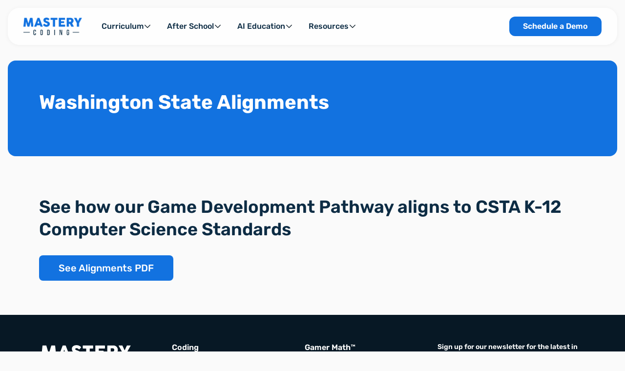

--- FILE ---
content_type: text/html
request_url: https://www.masterycoding.com/state-pathways/washington
body_size: 9209
content:
<!DOCTYPE html><!-- Last Published: Mon Jan 19 2026 22:09:24 GMT+0000 (Coordinated Universal Time) --><html data-wf-domain="www.masterycoding.com" data-wf-page="61aaa07f4375d70148dc7b47" data-wf-site="6180747a22a96c172520afde" lang="en" data-wf-collection="61aaa07f4375d7bf3ddc7b45" data-wf-item-slug="washington"><head><meta charset="utf-8"/><title>Mastery Coding Washington State Alignments</title><meta content="" name="description"/><meta content="width=device-width, initial-scale=1" name="viewport"/><link href="https://cdn.prod.website-files.com/6180747a22a96c172520afde/css/mastery-coding.webflow.shared.5557a0274.min.css" rel="stylesheet" type="text/css" integrity="sha384-VVegJ0B6ZEJG7IIh5r9MinP0VXbpJ4ktrwCfyuxWLqDfJ5DtDt/hpDkHoiWKToH5" crossorigin="anonymous"/><link href="https://fonts.googleapis.com" rel="preconnect"/><link href="https://fonts.gstatic.com" rel="preconnect" crossorigin="anonymous"/><script src="https://ajax.googleapis.com/ajax/libs/webfont/1.6.26/webfont.js" type="text/javascript"></script><script type="text/javascript">WebFont.load({  google: {    families: ["Open Sans:300,300italic,400,400italic,600,600italic,700,700italic,800,800italic","Montserrat:100,100italic,200,200italic,300,300italic,400,400italic,500,500italic,600,600italic,700,700italic,800,800italic,900,900italic"]  }});</script><script type="text/javascript">!function(o,c){var n=c.documentElement,t=" w-mod-";n.className+=t+"js",("ontouchstart"in o||o.DocumentTouch&&c instanceof DocumentTouch)&&(n.className+=t+"touch")}(window,document);</script><link href="https://cdn.prod.website-files.com/6180747a22a96c172520afde/623a2f2f2ccf51af4a98c921_32sq%20MC%20logo.png" rel="shortcut icon" type="image/x-icon"/><link href="https://cdn.prod.website-files.com/6180747a22a96c172520afde/623a2ee5f2c0f76c1264bbf7_256sq%20MC%20logo-01.png" rel="apple-touch-icon"/><script src="https://www.google.com/recaptcha/api.js" type="text/javascript"></script><script defer async id="mcjs">!function(c,h,i,m,p){m=c.createElement(h),p=c.getElementsByTagName(h)[0],m.async=1,m.src=i,p.parentNode.insertBefore(m,p)}(document,"script","https://chimpstatic.com/mcjs-connected/js/users/84a8baff22194fef5dc39beac/0e91fb91a63f5170a627ce067.js");</script>

<script src="https://cdn.jsdelivr.net/gh/Flowappz/cookie-consent-cdn@v1.1.15/cookie-consent.js"></script>

<link rel="preconnect" href="https://assets.website-files.com/">

<script defer async src="https://www.googleoptimize.com/optimize.js?id=OPT-P38FZ3G"></script>


<!-- Google Tag Manager -->
<script>(function(w,d,s,l,i){w[l]=w[l]||[];w[l].push({'gtm.start':
new Date().getTime(),event:'gtm.js'});var f=d.getElementsByTagName(s)[0],
j=d.createElement(s),dl=l!='dataLayer'?'&l='+l:'';j.async=true;j.src=
'https://www.googletagmanager.com/gtm.js?id='+i+dl;f.parentNode.insertBefore(j,f);
})(window,document,'script','dataLayer','GTM-NQ4KP8B6');</script>
<!-- End Google Tag Manager -->

<!-- Google tag (gtag.js) 
<script async src="https://www.googletagmanager.com/gtag/js?id=G-KG2SKN2SS3"></script>
<script>
  window.dataLayer = window.dataLayer || [];
  function gtag(){dataLayer.push(arguments);}
  gtag('js', new Date());

  gtag('config', 'G-KG2SKN2SS3');
</script>



<script>(function(w,d,s,l,i){w[l]=w[l]||[];w[l].push({'gtm.start':

new Date().getTime(),event:'gtm.js'});var f=d.getElementsByTagName(s)[0],

j=d.createElement(s),dl=l!='dataLayer'?'&l='+l:'';j.async=true;j.src=

'https://www.googletagmanager.com/gtm.js?id='+i+dl;f.parentNode.insertBefore(j,f);

})(window,document,'script','dataLayer','GTM-K3HS26NX');</script>

End Google Tag Manager -->

<!-- Google Tag Manager -Dec 2024 Update- -->
<script>(function(w,d,s,l,i){w[l]=w[l]||[];w[l].push({'gtm.start':
new Date().getTime(),event:'gtm.js'});var f=d.getElementsByTagName(s)[0],
j=d.createElement(s),dl=l!='dataLayer'?'&l='+l:'';j.async=true;j.src=
'https://www.googletagmanager.com/gtm.js?id='+i+dl;f.parentNode.insertBefore(j,f);
})(window,document,'script','dataLayer','GTM-K4HG6RV');</script>
<!-- End Google Tag Manager -->


<!-- Wized-->
<script async src="https://embed.wized.com/rejyVk7yLmkOl3jrCBKy.js"></script>
<script async type="module" data-wized-id="rejyVk7yLmkOl3jrCBKy" src="https://embed.wized.com/v2/index.js"></script>
<!-- End Wized-->


<!-- Hotjar Tracking Code for https://www.masterycoding.com -->
<script defer async>
    (function(h,o,t,j,a,r){
        h.hj=h.hj||function(){(h.hj.q=h.hj.q||[]).push(arguments)};
        h._hjSettings={hjid:3189186,hjsv:6};
        a=o.getElementsByTagName('head')[0];
        r=o.createElement('script');r.async=1;
        r.src=t+h._hjSettings.hjid+j+h._hjSettings.hjsv;
        a.appendChild(r);
    })(window,document,'https://static.hotjar.com/c/hotjar-','.js?sv=');
</script>

<!-- Nocodelytics --><script async id="nocodelytics-snippet" type="text/javascript" src="https://tracker.nocodelytics.com/api/tracker/assets/nocodelytics.js"></script><!-- End Nocodelytics -->

<!-- Meta Pixel Code -->
<script>
!function(f,b,e,v,n,t,s)
{if(f.fbq)return;n=f.fbq=function(){n.callMethod?
n.callMethod.apply(n,arguments):n.queue.push(arguments)};
if(!f._fbq)f._fbq=n;n.push=n;n.loaded=!0;n.version='2.0';
n.queue=[];t=b.createElement(e);t.async=!0;
t.src=v;s=b.getElementsByTagName(e)[0];
s.parentNode.insertBefore(t,s)}(window, document,'script',
'https://connect.facebook.net/en_US/fbevents.js');
fbq('init', '842039267392427');
fbq('track', 'PageView');
</script>
<noscript><img height="1" width="1" style="display:none"
src="https://www.facebook.com/tr?id=842039267392427&ev=PageView&noscript=1"
/></noscript>
<!-- End Meta Pixel Code -->

<!-- Instantly Pixel -->
<script id="vtag-ai-js" async src="https://r2.leadsy.ai/tag.js" data-pid="1e2tuDam65WW3vsKP" data-version="062024"></script><script src="https://cdn.prod.website-files.com/6180747a22a96c172520afde%2F652d31f3dc22d7b4ee708e44%2F6698000b0ebc4747500b6734%2Fclarity_script-9.2.7.js" type="text/javascript"></script><script type="text/javascript">window.__WEBFLOW_CURRENCY_SETTINGS = {"currencyCode":"USD","symbol":"$","decimal":".","fractionDigits":2,"group":",","template":"{{wf {\"path\":\"symbol\",\"type\":\"PlainText\"} }} {{wf {\"path\":\"amount\",\"type\":\"CommercePrice\"} }} {{wf {\"path\":\"currencyCode\",\"type\":\"PlainText\"} }}","hideDecimalForWholeNumbers":false};</script></head><body><div data-animation="default" data-collapse="medium" data-duration="400" data-easing="ease" data-easing2="ease" role="banner" class="navbar w-nav"><div class="navbar-base"><div class="uui-navbar08_container"><a href="/" class="uui-navbar08_logo-link w-nav-brand"><div class="uui-logo_component"><img src="https://cdn.prod.website-files.com/6180747a22a96c172520afde/669834610b89021e6e75eab1_Mastery%20Coding%20Logo_Main%20Logo.png" loading="lazy" alt="Untitled UI logotext" class="uui-logo_logotype"/></div></a><nav role="navigation" class="uui-navbar08_menu w-nav-menu"><div class="uui-navbar08_menu-left"><div data-hover="true" data-delay="150" data-w-id="7333e6ef-1700-bc3c-ffc7-4ccc66c624bc" class="navbar_menu-dropdown w-dropdown"><div class="navbar_dropdown-toggle w-dropdown-toggle"><div class="uui-dropdown-icon hide w-embed"><svg width="20" height="20" viewBox="0 0 20 20" fill="none" xmlns="http://www.w3.org/2000/svg">
<path d="M5 7.5L10 12.5L15 7.5" stroke="CurrentColor" stroke-width="1.67" stroke-linecap="round" stroke-linejoin="round"/>
</svg></div><div class="navbar_link"><div href="#" class="navbar_link">Curriculum</div></div><img src="https://cdn.prod.website-files.com/6180747a22a96c172520afde/6671da79850bb94fadf1b868_dropdown.svg" loading="lazy" alt="dropdown text
" class="icon-small"/></div><nav class="uui-navbar08_dropdown-list w-dropdown-list"><div class="uui-navbar08_dropdown-content"><div class="uui-navbar_dropdown-link-list"><div id="w-node-bea3317c-b153-17bd-9b5a-03fc4998dd30-096023a9" class="w-layout-hflex navbar-heading_wrapper"><h4 class="navbar_heading">Core Curriculum</h4></div><a href="/courses" class="navbar_dropdown-link w-inline-block"><div class="navbar_item-heading">Course Catalog</div></a><a href="/courses/high-school-computer-science" class="navbar_dropdown-link w-inline-block"><div class="navbar_item-heading">High School Coding (CTE) </div></a><a href="/courses/middle-school-stem" class="navbar_dropdown-link w-inline-block"><div class="navbar_item-heading">Middle School Coding</div></a><a href="https://www.masterycoding.com/course/computer-science-essentials" class="navbar_dropdown-link w-inline-block"><div class="navbar_item-heading">Elementary Computer Science</div></a></div><div class="uui-navbar_dropdown-link-list"><div id="w-node-d2d281a7-8e2d-80fc-87f2-c3d3f41ec4a1-096023a9" class="w-layout-hflex navbar-heading_wrapper"><h4 class="navbar_heading">Supplemental/Elective</h4></div><a href="/courses/electives-and-enrichment-supplemental-curriculum" class="navbar_dropdown-link w-inline-block"><div class="uui-navbar_item-right"><div class="uui-navbar08_text-wrapper"><div class="navbar_item-heading margin-bottom-0">Supplemental/Elective Courses</div></div></div></a><a href="/gamer-math" class="navbar_dropdown-link w-inline-block"><div class="uui-navbar_item-right"><div class="navbar_item-heading">GamerMath™</div></div></a><a href="/esports" class="navbar_dropdown-link w-inline-block"><div class="uui-navbar_item-right"><div class="uui-navbar08_text-wrapper"><div class="navbar_item-heading margin-bottom-0">Academic Esports</div></div></div></a><div id="w-node-_31ef8e8a-2f50-f06c-908d-035c99cb2e93-096023a9" class="w-layout-hflex navbar-heading_wrapper"><h4 class="navbar_heading">Professional Development</h4></div><a href="https://www.masterycoding.com/course/artificial-intelligence-essentials-for-educators" class="navbar_dropdown-link w-inline-block"><div class="uui-navbar_item-right"><div class="navbar_item-heading">AI Essentials for Educators</div></div></a></div></div></nav></div><div data-hover="true" data-delay="150" data-w-id="7333e6ef-1700-bc3c-ffc7-4ccc66c62503" class="navbar_menu-dropdown w-dropdown"><div class="navbar_dropdown-toggle w-dropdown-toggle"><div class="uui-dropdown-icon hide w-embed"><svg width="20" height="20" viewBox="0 0 20 20" fill="none" xmlns="http://www.w3.org/2000/svg">
<path d="M5 7.5L10 12.5L15 7.5" stroke="CurrentColor" stroke-width="1.67" stroke-linecap="round" stroke-linejoin="round"/>
</svg></div><div class="navbar_link">After School</div><img src="https://cdn.prod.website-files.com/6180747a22a96c172520afde/6671da79850bb94fadf1b868_dropdown.svg" loading="lazy" alt="dropdown text
" class="icon-small"/></div><nav class="uui-navbar08_dropdown-list w-dropdown-list"><div class="uui-navbar01_dropdown-content"><div class="uui-navbar_dropdown-link-list"><a href="/extended-learning" class="navbar_dropdown-link w-inline-block"><div class="uui-navbar_item-right"><div class="navbar_item-heading">After School Enrichment Programs</div></div></a><a href="/extended-learning/gaming-camps-and-clubs" class="navbar_dropdown-link w-inline-block"><div class="uui-navbar_item-right"><div class="navbar_item-heading">Game and Learn Camps and Clubs</div></div></a><a href="/extended-learning/expanded-learning-esports-enrichment" class="navbar_dropdown-link w-inline-block"><div class="uui-navbar_item-right"><div class="navbar_item-heading">Expanded Learning Esports Enrichment</div></div></a><a href="/extended-learning/summer-programs" class="navbar_dropdown-link w-inline-block"><div class="uui-navbar_item-right"><div class="navbar_item-heading">Summer Programs</div></div></a></div></div></nav></div><div data-hover="true" data-delay="150" class="navbar_menu-dropdown w-dropdown"><div class="navbar_dropdown-toggle w-dropdown-toggle"><div class="uui-dropdown-icon hide w-embed"><svg width="20" height="20" viewBox="0 0 20 20" fill="none" xmlns="http://www.w3.org/2000/svg">
<path d="M5 7.5L10 12.5L15 7.5" stroke="CurrentColor" stroke-width="1.67" stroke-linecap="round" stroke-linejoin="round"/>
</svg></div><div class="navbar_link">AI Education</div><img src="https://cdn.prod.website-files.com/6180747a22a96c172520afde/6671da79850bb94fadf1b868_dropdown.svg" loading="lazy" alt="dropdown text
" class="icon-small"/></div><nav class="uui-navbar08_dropdown-list w-dropdown-list"><div class="uui-navbar01_dropdown-content"><div class="uui-navbar_dropdown-link-list"><a href="https://www.masterycoding.com/course/artificial-intelligence-essentials" class="navbar_dropdown-link w-inline-block"><div class="uui-navbar_item-right"><div class="navbar_item-heading">AI Essentials</div></div></a><a href="https://www.masterycoding.com/course/artificial-intelligence-essentials-for-educators" class="navbar_dropdown-link w-inline-block"><div class="uui-navbar_item-right"><div class="navbar_item-heading">PD: AI Essentials for Educators</div></div></a></div></div></nav></div><div data-hover="true" data-delay="150" data-w-id="7333e6ef-1700-bc3c-ffc7-4ccc66c6257c" class="navbar_menu-dropdown w-dropdown"><div class="navbar_dropdown-toggle w-dropdown-toggle"><div class="uui-dropdown-icon hide w-embed"><svg width="20" height="20" viewBox="0 0 20 20" fill="none" xmlns="http://www.w3.org/2000/svg">
<path d="M5 7.5L10 12.5L15 7.5" stroke="CurrentColor" stroke-width="1.67" stroke-linecap="round" stroke-linejoin="round"/>
</svg></div><div class="navbar_link"><div href="#" class="navbar_link">Resources</div></div><img src="https://cdn.prod.website-files.com/6180747a22a96c172520afde/6671da79850bb94fadf1b868_dropdown.svg" loading="lazy" alt="dropdown text
" class="icon-small"/></div><nav class="uui-navbar08_dropdown-list w-dropdown-list"><div class="uui-navbar08_dropdown-content"><div class="uui-navbar_dropdown-link-list"><a href="/about-us" class="navbar_dropdown-link w-inline-block"><div class="uui-navbar08_icon-wrapper"><div class="feature_icon w-embed"><?xml version="1.0" ?><svg viewBox="0 0 24 24" height='100%' width='100%' xmlns="http://www.w3.org/2000/svg"><title/><path fill='currentColor' d="M12,2A10,10,0,1,0,22,12,10,10,0,0,0,12,2Zm-.5,3A1.5,1.5,0,1,1,10,6.5,1.5,1.5,0,0,1,11.5,5ZM14,18H13a2,2,0,0,1-2-2V12a1,1,0,0,1,0-2h1a1,1,0,0,1,1,1v5h1a1,1,0,0,1,0,2Z" fill="#464646"/></svg></div></div><div class="uui-navbar_item-right"><div class="navbar_item-heading">About Us</div></div></a><a href="/resources" class="navbar_dropdown-link w-inline-block"><div class="uui-navbar08_icon-wrapper"><div class="feature_icon w-embed"><?xml version="1.0" ?><svg viewBox="0 0 256 256" xmlns="http://www.w3.org/2000/svg"><rect fill="none" height="100%" width="100%"/><path fill='currentColor' d="M208.9,144a15.8,15.8,0,0,1-10.5,15l-52.2,19.2L127,230.4a16,16,0,0,1-30,0L77.8,178.2,25.6,159a16,16,0,0,1,0-30l52.2-19.2L97,57.6a16,16,0,0,1,30,0l19.2,52.2L198.4,129A15.8,15.8,0,0,1,208.9,144ZM152,48h16V64a8,8,0,0,0,16,0V48h16a8,8,0,0,0,0-16H184V16a8,8,0,0,0-16,0V32H152a8,8,0,0,0,0,16Zm88,32h-8V72a8,8,0,0,0-16,0v8h-8a8,8,0,0,0,0,16h8v8a8,8,0,0,0,16,0V96h8a8,8,0,0,0,0-16Z"/></svg></div></div><div class="uui-navbar_item-right"><div class="navbar_item-heading">Resources</div></div></a><a href="/resources/mastery-coding-courseware" class="navbar_dropdown-link w-inline-block"><div class="uui-navbar08_icon-wrapper"><div class="feature_icon w-embed"><?xml version="1.0" ?><svg data-name="Layer 1" id="Layer_1" viewBox="0 0 100 100" xmlns="http://www.w3.org/2000/svg"><title/><path fill='currentColor' class="cls-1" d="M10,93.45H90a8,8,0,0,0,8-8v-71a8,8,0,0,0-8-8H10a8,8,0,0,0-8,8v71A8,8,0,0,0,10,93.45Zm79.06-9H11V30.37H89Zm-50.44-70a4,4,0,1,1-4,4A4,4,0,0,1,38.58,14.43Zm-11.94,0a4,4,0,1,1-4,4A4,4,0,0,1,26.64,14.43Zm-11.94,0a4,4,0,1,1-4,4A4,4,0,0,1,14.7,14.43ZM18.2,77V70.63A3.06,3.06,0,0,1,21,67.56l4.13-.36a25.4,25.4,0,0,1,2.77-6.67l-2.67-3.18a3.07,3.07,0,0,1,.18-4.16L29.6,49a3.14,3.14,0,0,1,4.17-.18l3.18,2.67a25.42,25.42,0,0,1,6.67-2.77L44,44.6A3.06,3.06,0,0,1,47,41.78H53A3.07,3.07,0,0,1,56,44.6l.36,4.14a25.42,25.42,0,0,1,6.67,2.77l3.18-2.67A3.15,3.15,0,0,1,70.4,49l4.18,4.17a3.07,3.07,0,0,1,.18,4.17l-2.67,3.18a25.43,25.43,0,0,1,2.77,6.67l4.14.36a3.07,3.07,0,0,1,2.82,3.08V77a.65.65,0,0,1-.65.65H60.6V73.2a10.61,10.61,0,1,0-21.23,0v4.47H18.84A.65.65,0,0,1,18.2,77Z"/></svg></div></div><div class="uui-navbar_item-right"><div class="navbar_item-heading">Our Courseware</div></div></a><a href="/resources/events" class="navbar_dropdown-link w-inline-block"><div class="uui-navbar08_icon-wrapper"><div class="feature_icon w-embed"><?xml version="1.0" ?><svg viewBox="0 0 448 512" height='100%' width='100%' xmlns="http://www.w3.org/2000/svg"><path fill='currentColor' d="M0 464c0 26.5 21.5 48 48 48h352c26.5 0 48-21.5 48-48V192H0v272zm320-196c0-6.6 5.4-12 12-12h40c6.6 0 12 5.4 12 12v40c0 6.6-5.4 12-12 12h-40c-6.6 0-12-5.4-12-12v-40zm0 128c0-6.6 5.4-12 12-12h40c6.6 0 12 5.4 12 12v40c0 6.6-5.4 12-12 12h-40c-6.6 0-12-5.4-12-12v-40zM192 268c0-6.6 5.4-12 12-12h40c6.6 0 12 5.4 12 12v40c0 6.6-5.4 12-12 12h-40c-6.6 0-12-5.4-12-12v-40zm0 128c0-6.6 5.4-12 12-12h40c6.6 0 12 5.4 12 12v40c0 6.6-5.4 12-12 12h-40c-6.6 0-12-5.4-12-12v-40zM64 268c0-6.6 5.4-12 12-12h40c6.6 0 12 5.4 12 12v40c0 6.6-5.4 12-12 12H76c-6.6 0-12-5.4-12-12v-40zm0 128c0-6.6 5.4-12 12-12h40c6.6 0 12 5.4 12 12v40c0 6.6-5.4 12-12 12H76c-6.6 0-12-5.4-12-12v-40zM400 64h-48V16c0-8.8-7.2-16-16-16h-32c-8.8 0-16 7.2-16 16v48H160V16c0-8.8-7.2-16-16-16h-32c-8.8 0-16 7.2-16 16v48H48C21.5 64 0 85.5 0 112v48h448v-48c0-26.5-21.5-48-48-48z"/></svg></div></div><div class="uui-navbar_item-right"><div class="navbar_item-heading">Events/Webinars</div></div></a></div><div class="uui-navbar_dropdown-link-list"><a href="/resources/blog-the-mc-byte" class="navbar_dropdown-link w-inline-block"><div class="uui-navbar08_icon-wrapper"><div class="feature_icon w-embed"><?xml version="1.0" ?><svg viewBox="0 0 24 24" xmlns="http://www.w3.org/2000/svg"><title/><path fill='currentColor' d="M2.342,16.545a.517.517,0,0,0-.869.254L.012,23.372a.517.517,0,0,0,.139.477.526.526,0,0,0,.477.139L7.2,22.528a.517.517,0,0,0,.253-.87Z"/><path fill='currentColor'  d="M18.044,7.051,6.724,18.371a.26.26,0,0,0,0,.365L8.55,20.563a.526.526,0,0,0,.731,0L20.235,9.607a.515.515,0,0,0,0-.73L18.41,7.051A.259.259,0,0,0,18.044,7.051Z"/><path fill='currentColor'  d="M16.949,5.591,15.123,3.765a.517.517,0,0,0-.73,0L3.438,14.72a.515.515,0,0,0,0,.73l1.826,1.826a.26.26,0,0,0,.365,0l11.32-11.32A.258.258,0,0,0,16.949,5.591Z"/><path fill='currentColor'  d="M22.792,1.209a4.136,4.136,0,0,0-5.843,0l-.731.73a.518.518,0,0,0,0,.731l5.113,5.111a.53.53,0,0,0,.73,0l.731-.73A4.135,4.135,0,0,0,22.792,1.209Z"/></svg></div></div><div class="uui-navbar_item-right"><div class="navbar_item-heading">Blog</div></div></a><a href="/resources/project-demos" class="navbar_dropdown-link w-inline-block"><div class="uui-navbar08_icon-wrapper"><div class="feature_icon w-embed"><?xml version="1.0" ?><svg class="bi bi-file-earmark-code-fill" fill="currentColor" height="100%" viewBox="0 0 16 16" width="100%" xmlns="http://www.w3.org/2000/svg"><path d="M9.293 0H4a2 2 0 0 0-2 2v12a2 2 0 0 0 2 2h8a2 2 0 0 0 2-2V4.707A1 1 0 0 0 13.707 4L10 .293A1 1 0 0 0 9.293 0zM9.5 3.5v-2l3 3h-2a1 1 0 0 1-1-1zM6.646 7.646a.5.5 0 1 1 .708.708L5.707 10l1.647 1.646a.5.5 0 0 1-.708.708l-2-2a.5.5 0 0 1 0-.708l2-2zm2.708 0 2 2a.5.5 0 0 1 0 .708l-2 2a.5.5 0 0 1-.708-.708L10.293 10 8.646 8.354a.5.5 0 1 1 .708-.708z"/></svg></div></div><div class="uui-navbar_item-right"><div class="uui-navbar08_text-wrapper"><div class="navbar_item-heading margin-bottom-0">Course Projects</div></div></div></a><a href="/resources/testimonials" class="navbar_dropdown-link w-inline-block"><div class="uui-navbar08_icon-wrapper"><div class="feature_icon w-embed"><?xml version="1.0" ?><svg height="100%" viewBox="0 0 1792 1792" width="100%" xmlns="http://www.w3.org/2000/svg"><path fill='currentColor' d="M832 320v704q0 104-40.5 198.5t-109.5 163.5-163.5 109.5-198.5 40.5h-64q-26 0-45-19t-19-45v-128q0-26 19-45t45-19h64q106 0 181-75t75-181v-32q0-40-28-68t-68-28h-224q-80 0-136-56t-56-136v-384q0-80 56-136t136-56h384q80 0 136 56t56 136zm896 0v704q0 104-40.5 198.5t-109.5 163.5-163.5 109.5-198.5 40.5h-64q-26 0-45-19t-19-45v-128q0-26 19-45t45-19h64q106 0 181-75t75-181v-32q0-40-28-68t-68-28h-224q-80 0-136-56t-56-136v-384q0-80 56-136t136-56h384q80 0 136 56t56 136z"/></svg></div></div><div class="uui-navbar_item-right"><div class="navbar_item-heading">Testimonials</div></div></a><a href="/resources/funding-alignments" class="navbar_dropdown-link w-inline-block"><div class="uui-navbar08_icon-wrapper"><div class="feature_icon w-embed"><svg viewBox="0 0 65 65" xml:space="preserve" xmlns="http://www.w3.org/2000/svg" enable-background="new 0 0 65 65"><path d="M34.2 42c2.4 1.3 5.1 2 7.9 2 9 0 16.5-7.3 16.5-16.5 0-5.1-2.4-9.4-6.7-12.4H32.4c-4.4 3-6.7 7.3-6.7 12.4-.1 6.3 3.5 11.8 8.5 14.5zm3.5-14.7c-.8-.7-1.3-1.7-1.3-3.1 0-1.4.5-2.5 1.4-3.4 1-.9 2.2-1.3 3.8-1.4v-1.2h1.5v1.2c1.7.1 3.4.7 5 1.8l-1.5 2.2c-1.1-.7-2.2-1.2-3.4-1.4v4.5h.1c1.8.4 3.2 1 4 1.7.9.7 1.3 1.8 1.3 3.2 0 1.4-.5 2.5-1.5 3.4-1 .9-2.3 1.3-3.9 1.4v1.7h-1.5v-1.7c-2.2-.2-4.1-1.1-5.9-2.6l1.7-2.1c1.3 1.2 2.7 1.9 4.1 2.1V29c-1.8-.5-3.1-1-3.9-1.7zM50.9 13.7l6-6.8c.5-.5.6-1.2.4-1.8-.3-.6-.9-1-1.5-1H28.6c-.7 0-1.3.4-1.5 1-.3.6-.1 1.3.3 1.8l6 6.8h17.5z" fill="#1272e0" class="fill-010101"></path><path d="M45.6 31.6c0-.6-.2-1-.5-1.3-.4-.3-1-.6-2-.9v4.3c.8-.1 1.4-.3 1.8-.7.5-.4.7-.8.7-1.4zM41.6 21.9c-.7.1-1.3.3-1.7.6-.4.4-.6.8-.6 1.3s.2.9.5 1.3c.3.3.9.6 1.8.9v-4.1zM1.2 58.1h9.3c1 0 .7.6.7-19.8v-2.1c0-.4-.3-.7-.7-.7H1.2c-.4 0-.7.3-.7.7v21.2c0 .4.3.7.7.7zM61.6 43.7c-4.3-1.1-11.3 1.9-14.2 3.2 0-.2-.1-.5-.2-.7-.2-.4-.5-.9-.9-1.2-1.7.4-3 .5-4.2.5-2.9 0-5.7-.7-8.3-2h-.2l-.3-.3c-2.9-1.6-5.2-4-6.7-6.6-4.3-3.1-10.4-.9-13.9.9V55c6.9.2 20.2 4.7 20.3 4.8 5.5 2.1 11.5 1.2 16.6-1.5 3.8-2 10.6-4.5 13.6-7.6 2.3-2.3 1.3-6.3-1.6-7z" fill="#1272e0" class="fill-010101"></path></svg></div></div><div class="uui-navbar_item-right"><div class="navbar_item-heading">Funding Alignments</div></div></a></div></div></nav></div></div></nav><div class="navbar-right-content"><div class="uui-navbar08_menu-right"><div class="text-size-medium hidden">+1 (805) 229-1226</div><div class="uui-navbar08_button-wrapper hide-on-tablet"><a data-wf--button---medium--variant="blue---filled" href="/get-a-demo" class="button-base button-medium w-inline-block"><div class="button-text-container"><div>Schedule a Demo</div></div></a></div></div><div class="uui-navbar08_menu-button w-nav-button"><div class="menu-icon_component"><div class="menu-icon_line-top"></div><div class="menu-icon_line-middle"><div class="menu-icon_line-middle-inner"></div></div><div class="menu-icon_line-bottom"></div></div></div></div></div></div></div><div class="rounded-section background-color-primary-blue text-color-white"><div class="padding-global"><div class="container-large"><div class="padding-vertical-large"><h1 class="heading-large">Washington State Alignments</h1><div class="space-medium"></div><p class="paragraph white w-dyn-bind-empty"></p><a href="#HS" class="text-link white bold block w-condition-invisible">See High School CTE Alignments →</a><a href="#MS" class="text-link white bold block w-condition-invisible">See Middle School Alignments →</a><a href="#ES" class="text-link white bold block w-condition-invisible">See Elementary School Alignments →</a></div></div><div><a href="#" class="button ghost-white w-condition-invisible w-button">Download Full Alignments PDF</a></div></div></div><div class="section"><div class="container"><h2>See how our Game Development Pathway aligns to CSTA K-12 Computer Science Standards</h2><a href="https://cdn.prod.website-files.com/6180747a22a96c172520afde/62a8a05c94c132636092850b_Mastery%20Coding%20Alignments%20to%20CSTA%20K-12%20Computer%20Science%20Standards%20%20(3)%20(1).pdf" target="_blank" class="button w-button">See Alignments PDF</a></div></div><div class="padding-global w-condition-invisible"><div id="HS" class="target"></div><div class="container-large"><div class="padding-vertical-large"><h2 class="heading-medium">High School CTE Alignments</h2><div class="space-medium"></div><div class="w-dyn-list"><div class="w-dyn-empty"><div>No items found.</div></div></div></div></div></div><div class="padding-global w-condition-invisible"><div id="MS" class="target"></div><div class="container-large"><div class="padding-vertical-large"><h2>Middle School Alignments</h2><div class="w-dyn-bind-empty w-richtext"></div><a href="/contact" class="button w-button">Learn More</a></div></div></div><div class="short-section w-condition-invisible"><div id="ES" class="target"></div><div class="container"><h2>Elementary School Alignments</h2><div class="w-dyn-bind-empty w-richtext"></div><a href="/contact" class="button w-button">Learn More</a></div></div><div class="section footer"><div class="container"><div class="footer_layout-tablet-and-above"><div class="footer-content"><img src="https://cdn.prod.website-files.com/6180747a22a96c172520afde/61844752a16801189ef2b364_Mastery%20Coding%20Logos_Wide%20White.svg" loading="lazy" alt="Mastery Coding logo" class="center-on-smallest"/><p class="text-size-small text-color-white">Using a research-based approach to instruction, we provide standards-based computer science, esports, and STEM curriculum that combines critical thinking with project-based fun.</p><div class="space-medium"></div><div class="footer_icons"><a href="https://www.facebook.com/profile.php?id=61584526383877" target="_blank" class="w-inline-block"><img src="https://cdn.prod.website-files.com/6180747a22a96c172520afde/6216a96584fdefcdf0ed5026_5279111_network_fb_social%20media_facebook_facebook%20logo_icon.png" loading="lazy" width="40" height="40" alt="Facebook logo" class="social-icons"/></a><a href="https://www.linkedin.com/company/masterycoding/" target="_blank" class="w-inline-block"><img src="https://cdn.prod.website-files.com/6180747a22a96c172520afde/6216a96520a8948637863a15_5279114_linkedin_network_social%20network_linkedin%20logo_icon.png" loading="lazy" width="40" height="40" alt="LinkedIn logo" class="social-icons"/></a><a href="https://www.youtube.com/channel/UCAkqcSErvVwXLbafGwKDA5Q" target="_blank" class="w-inline-block"><img src="https://cdn.prod.website-files.com/6180747a22a96c172520afde/6216a965c90d04d6044420e0_5279120_play_video_youtube_youtuble%20logo_icon.png" loading="lazy" width="40" height="40" alt="YouTube logo
" class="social-icons"/></a><a href="https://www.instagram.com/mastery_coding" target="_blank" class="w-inline-block"><img src="https://cdn.prod.website-files.com/6180747a22a96c172520afde/6216a965dca4d5de9a9b333c_5279112_camera_instagram_social%20media_instagram%20logo_icon.png" loading="lazy" width="40" height="40" alt="Instagram logo
" class="social-icons"/></a><a href="https://twitter.com/masterycoding" target="_blank" class="w-inline-block"><img src="https://cdn.prod.website-files.com/6180747a22a96c172520afde/64dc013468dc6a3c915df564_twitter-01.png" loading="lazy" width="Auto" height="Auto" alt="Twitter" class="social-icons"/></a></div><div class="space-medium"></div><div class="layout-flex-col flex-gap-small"><a href="/terms-of-service" class="text-size-medium text-color-white">Terms of Service</a><a href="/privacy-policy" class="text-size-medium text-color-white">Privacy Policy</a><a href="/security" class="text-size-medium text-color-white">Security</a><a href="/product-accessibility" class="text-size-medium text-color-white">Product Accessibility</a></div></div><div><div class="footer_link-group"><p class="text-size-medium text-weight-bold text-color-white">Coding</p><p class="text-size-small text-color-white"><a href="/courses/high-school-computer-science"><span class="text-color-white">High School Curriculum</span></a></p><p class="text-size-small text-color-white"><a href="/courses/middle-school-stem"><span class="text-color-white">Middle School Curriculum</span></a></p><p id="w-node-_7704cac9-ba07-e894-1cc4-9fdcc003de79-b85bb837" class="text-size-small"><a href="#"><span class="text-color-white">Elementary School Curriculum</span></a></p><div class="space-medium"></div></div><div class="footer_link-group"><p class="text-size-medium text-weight-bold text-color-white">Esports</p><p class="text-size-small"><a href="/esports" class="text-color-white">Academic Esports</a></p><p class="text-size-small text-color-white"><a href="/esports/pathway-esports"><span class="text-color-white">Pathway Esports™</span></a></p><p class="text-size-small text-color-white"><a href="#"><span class="text-color-white">Camps and Clubs</span></a></p><p class="text-size-small"><a href="/courses/career-explorations-in-esports"><span class="text-color-white">Career Explorations in Esports</span></a></p></div></div><div><div class="footer_link-group"><p class="text-size-medium text-weight-bold text-color-white">Gamer Math<strong>™</strong></p><p class="text-size-small"><a href="/courses/gamer-math"><span class="text-color-white">About Gamer Math™</span></a></p><div class="space-medium"></div></div><div class="footer_link-group"><p class="text-size-medium text-weight-bold text-color-white"><strong>Resources</strong></p><p class="text-size-small text-color-white"><a href="/about-us"><span class="text-color-white">About Us</span></a></p><p class="text-size-small"><a href="/resources"><span class="text-color-white">Resources</span></a></p><p class="text-size-small"><a href="/resources/events" class="text-color-white">Events</a></p><p class="text-size-small"><a href="/resources/blog-the-mc-byte" class="text-color-white">Blog</a></p></div></div><div id="newsletter_signup_footer" class="full-width w-form newsletter"><form id="wf-form-Newsletter-Form" name="wf-form-Newsletter-Form" data-name="Newsletter Form" method="post" class="layout-flex-col flex-gap-medium hide-mobile-landscape" data-wf-page-id="61aaa07f4375d70148dc7b47" data-wf-element-id="409f7254-383e-9a87-9282-a6a8b81e2977" data-turnstile-sitekey="0x4AAAAAAAQTptj2So4dx43e"><div><div class="text-size-small text-weight-bold text-color-white">Sign up for our newsletter for the latest in tech education.</div><div class="space-small"></div><input class="text-input w-input" maxlength="256" name="email-4" data-name="Email 4" placeholder="email address" type="text" id="email-4" required=""/><div class="space-small"></div><input type="submit" data-wait="Please wait..." class="button-outlined-white w-button" value="Subscribe"/></div><div data-sitekey="6LcowI4pAAAAAA_qTEExMTFMzZ8OujDNaqHyL_PF" class="w-form-formrecaptcha g-recaptcha g-recaptcha-error g-recaptcha-disabled"></div></form><div class="w-form-done newsletter-sign-up-success"><div>Thank you for subscribing to our newsletter! <br/></div></div><div class="w-form-fail"><div>Oops! Something went wrong while submitting the form.</div></div></div></div></div><div class="container center"><div class="paragraph center white">Your Students, Ready for the Future, Now.</div></div><div class="container center"><div class="paragraph-s white center">Mastery Coding™, Inc.</div></div></div><script src="https://d3e54v103j8qbb.cloudfront.net/js/jquery-3.5.1.min.dc5e7f18c8.js?site=6180747a22a96c172520afde" type="text/javascript" integrity="sha256-9/aliU8dGd2tb6OSsuzixeV4y/faTqgFtohetphbbj0=" crossorigin="anonymous"></script><script src="https://cdn.prod.website-files.com/6180747a22a96c172520afde/js/webflow.0cf86114.6c71a36d0d263e9d.js" type="text/javascript" integrity="sha384-JAm9ScYQIcV32J+YvIeYbcSA2jE3jHRn0VtAQr3uw2fGpOLCNyrVXixkbXpVGozN" crossorigin="anonymous"></script><!-- Google Tag Manager (noscript) 

<noscript><iframe src=https://www.googletagmanager.com/ns.html?id=GTM-K3HS26NX

height="0" width="0" style="display:none;visibility:hidden"></iframe></noscript>

 End Google Tag Manager (noscript) -->

<!-- Google Tag Manager (noscript) -->
<noscript><iframe src="https://www.googletagmanager.com/ns.html?id=GTM-K4HG6RV"
height="0" width="0" style="display:none;visibility:hidden"></iframe></noscript>
<!-- End Google Tag Manager (noscript) --></body></html>

--- FILE ---
content_type: text/html; charset=utf-8
request_url: https://www.google.com/recaptcha/api2/anchor?ar=1&k=6LcowI4pAAAAAA_qTEExMTFMzZ8OujDNaqHyL_PF&co=aHR0cHM6Ly93d3cubWFzdGVyeWNvZGluZy5jb206NDQz&hl=en&v=PoyoqOPhxBO7pBk68S4YbpHZ&size=normal&anchor-ms=20000&execute-ms=30000&cb=qj6gwpxcrdve
body_size: 49343
content:
<!DOCTYPE HTML><html dir="ltr" lang="en"><head><meta http-equiv="Content-Type" content="text/html; charset=UTF-8">
<meta http-equiv="X-UA-Compatible" content="IE=edge">
<title>reCAPTCHA</title>
<style type="text/css">
/* cyrillic-ext */
@font-face {
  font-family: 'Roboto';
  font-style: normal;
  font-weight: 400;
  font-stretch: 100%;
  src: url(//fonts.gstatic.com/s/roboto/v48/KFO7CnqEu92Fr1ME7kSn66aGLdTylUAMa3GUBHMdazTgWw.woff2) format('woff2');
  unicode-range: U+0460-052F, U+1C80-1C8A, U+20B4, U+2DE0-2DFF, U+A640-A69F, U+FE2E-FE2F;
}
/* cyrillic */
@font-face {
  font-family: 'Roboto';
  font-style: normal;
  font-weight: 400;
  font-stretch: 100%;
  src: url(//fonts.gstatic.com/s/roboto/v48/KFO7CnqEu92Fr1ME7kSn66aGLdTylUAMa3iUBHMdazTgWw.woff2) format('woff2');
  unicode-range: U+0301, U+0400-045F, U+0490-0491, U+04B0-04B1, U+2116;
}
/* greek-ext */
@font-face {
  font-family: 'Roboto';
  font-style: normal;
  font-weight: 400;
  font-stretch: 100%;
  src: url(//fonts.gstatic.com/s/roboto/v48/KFO7CnqEu92Fr1ME7kSn66aGLdTylUAMa3CUBHMdazTgWw.woff2) format('woff2');
  unicode-range: U+1F00-1FFF;
}
/* greek */
@font-face {
  font-family: 'Roboto';
  font-style: normal;
  font-weight: 400;
  font-stretch: 100%;
  src: url(//fonts.gstatic.com/s/roboto/v48/KFO7CnqEu92Fr1ME7kSn66aGLdTylUAMa3-UBHMdazTgWw.woff2) format('woff2');
  unicode-range: U+0370-0377, U+037A-037F, U+0384-038A, U+038C, U+038E-03A1, U+03A3-03FF;
}
/* math */
@font-face {
  font-family: 'Roboto';
  font-style: normal;
  font-weight: 400;
  font-stretch: 100%;
  src: url(//fonts.gstatic.com/s/roboto/v48/KFO7CnqEu92Fr1ME7kSn66aGLdTylUAMawCUBHMdazTgWw.woff2) format('woff2');
  unicode-range: U+0302-0303, U+0305, U+0307-0308, U+0310, U+0312, U+0315, U+031A, U+0326-0327, U+032C, U+032F-0330, U+0332-0333, U+0338, U+033A, U+0346, U+034D, U+0391-03A1, U+03A3-03A9, U+03B1-03C9, U+03D1, U+03D5-03D6, U+03F0-03F1, U+03F4-03F5, U+2016-2017, U+2034-2038, U+203C, U+2040, U+2043, U+2047, U+2050, U+2057, U+205F, U+2070-2071, U+2074-208E, U+2090-209C, U+20D0-20DC, U+20E1, U+20E5-20EF, U+2100-2112, U+2114-2115, U+2117-2121, U+2123-214F, U+2190, U+2192, U+2194-21AE, U+21B0-21E5, U+21F1-21F2, U+21F4-2211, U+2213-2214, U+2216-22FF, U+2308-230B, U+2310, U+2319, U+231C-2321, U+2336-237A, U+237C, U+2395, U+239B-23B7, U+23D0, U+23DC-23E1, U+2474-2475, U+25AF, U+25B3, U+25B7, U+25BD, U+25C1, U+25CA, U+25CC, U+25FB, U+266D-266F, U+27C0-27FF, U+2900-2AFF, U+2B0E-2B11, U+2B30-2B4C, U+2BFE, U+3030, U+FF5B, U+FF5D, U+1D400-1D7FF, U+1EE00-1EEFF;
}
/* symbols */
@font-face {
  font-family: 'Roboto';
  font-style: normal;
  font-weight: 400;
  font-stretch: 100%;
  src: url(//fonts.gstatic.com/s/roboto/v48/KFO7CnqEu92Fr1ME7kSn66aGLdTylUAMaxKUBHMdazTgWw.woff2) format('woff2');
  unicode-range: U+0001-000C, U+000E-001F, U+007F-009F, U+20DD-20E0, U+20E2-20E4, U+2150-218F, U+2190, U+2192, U+2194-2199, U+21AF, U+21E6-21F0, U+21F3, U+2218-2219, U+2299, U+22C4-22C6, U+2300-243F, U+2440-244A, U+2460-24FF, U+25A0-27BF, U+2800-28FF, U+2921-2922, U+2981, U+29BF, U+29EB, U+2B00-2BFF, U+4DC0-4DFF, U+FFF9-FFFB, U+10140-1018E, U+10190-1019C, U+101A0, U+101D0-101FD, U+102E0-102FB, U+10E60-10E7E, U+1D2C0-1D2D3, U+1D2E0-1D37F, U+1F000-1F0FF, U+1F100-1F1AD, U+1F1E6-1F1FF, U+1F30D-1F30F, U+1F315, U+1F31C, U+1F31E, U+1F320-1F32C, U+1F336, U+1F378, U+1F37D, U+1F382, U+1F393-1F39F, U+1F3A7-1F3A8, U+1F3AC-1F3AF, U+1F3C2, U+1F3C4-1F3C6, U+1F3CA-1F3CE, U+1F3D4-1F3E0, U+1F3ED, U+1F3F1-1F3F3, U+1F3F5-1F3F7, U+1F408, U+1F415, U+1F41F, U+1F426, U+1F43F, U+1F441-1F442, U+1F444, U+1F446-1F449, U+1F44C-1F44E, U+1F453, U+1F46A, U+1F47D, U+1F4A3, U+1F4B0, U+1F4B3, U+1F4B9, U+1F4BB, U+1F4BF, U+1F4C8-1F4CB, U+1F4D6, U+1F4DA, U+1F4DF, U+1F4E3-1F4E6, U+1F4EA-1F4ED, U+1F4F7, U+1F4F9-1F4FB, U+1F4FD-1F4FE, U+1F503, U+1F507-1F50B, U+1F50D, U+1F512-1F513, U+1F53E-1F54A, U+1F54F-1F5FA, U+1F610, U+1F650-1F67F, U+1F687, U+1F68D, U+1F691, U+1F694, U+1F698, U+1F6AD, U+1F6B2, U+1F6B9-1F6BA, U+1F6BC, U+1F6C6-1F6CF, U+1F6D3-1F6D7, U+1F6E0-1F6EA, U+1F6F0-1F6F3, U+1F6F7-1F6FC, U+1F700-1F7FF, U+1F800-1F80B, U+1F810-1F847, U+1F850-1F859, U+1F860-1F887, U+1F890-1F8AD, U+1F8B0-1F8BB, U+1F8C0-1F8C1, U+1F900-1F90B, U+1F93B, U+1F946, U+1F984, U+1F996, U+1F9E9, U+1FA00-1FA6F, U+1FA70-1FA7C, U+1FA80-1FA89, U+1FA8F-1FAC6, U+1FACE-1FADC, U+1FADF-1FAE9, U+1FAF0-1FAF8, U+1FB00-1FBFF;
}
/* vietnamese */
@font-face {
  font-family: 'Roboto';
  font-style: normal;
  font-weight: 400;
  font-stretch: 100%;
  src: url(//fonts.gstatic.com/s/roboto/v48/KFO7CnqEu92Fr1ME7kSn66aGLdTylUAMa3OUBHMdazTgWw.woff2) format('woff2');
  unicode-range: U+0102-0103, U+0110-0111, U+0128-0129, U+0168-0169, U+01A0-01A1, U+01AF-01B0, U+0300-0301, U+0303-0304, U+0308-0309, U+0323, U+0329, U+1EA0-1EF9, U+20AB;
}
/* latin-ext */
@font-face {
  font-family: 'Roboto';
  font-style: normal;
  font-weight: 400;
  font-stretch: 100%;
  src: url(//fonts.gstatic.com/s/roboto/v48/KFO7CnqEu92Fr1ME7kSn66aGLdTylUAMa3KUBHMdazTgWw.woff2) format('woff2');
  unicode-range: U+0100-02BA, U+02BD-02C5, U+02C7-02CC, U+02CE-02D7, U+02DD-02FF, U+0304, U+0308, U+0329, U+1D00-1DBF, U+1E00-1E9F, U+1EF2-1EFF, U+2020, U+20A0-20AB, U+20AD-20C0, U+2113, U+2C60-2C7F, U+A720-A7FF;
}
/* latin */
@font-face {
  font-family: 'Roboto';
  font-style: normal;
  font-weight: 400;
  font-stretch: 100%;
  src: url(//fonts.gstatic.com/s/roboto/v48/KFO7CnqEu92Fr1ME7kSn66aGLdTylUAMa3yUBHMdazQ.woff2) format('woff2');
  unicode-range: U+0000-00FF, U+0131, U+0152-0153, U+02BB-02BC, U+02C6, U+02DA, U+02DC, U+0304, U+0308, U+0329, U+2000-206F, U+20AC, U+2122, U+2191, U+2193, U+2212, U+2215, U+FEFF, U+FFFD;
}
/* cyrillic-ext */
@font-face {
  font-family: 'Roboto';
  font-style: normal;
  font-weight: 500;
  font-stretch: 100%;
  src: url(//fonts.gstatic.com/s/roboto/v48/KFO7CnqEu92Fr1ME7kSn66aGLdTylUAMa3GUBHMdazTgWw.woff2) format('woff2');
  unicode-range: U+0460-052F, U+1C80-1C8A, U+20B4, U+2DE0-2DFF, U+A640-A69F, U+FE2E-FE2F;
}
/* cyrillic */
@font-face {
  font-family: 'Roboto';
  font-style: normal;
  font-weight: 500;
  font-stretch: 100%;
  src: url(//fonts.gstatic.com/s/roboto/v48/KFO7CnqEu92Fr1ME7kSn66aGLdTylUAMa3iUBHMdazTgWw.woff2) format('woff2');
  unicode-range: U+0301, U+0400-045F, U+0490-0491, U+04B0-04B1, U+2116;
}
/* greek-ext */
@font-face {
  font-family: 'Roboto';
  font-style: normal;
  font-weight: 500;
  font-stretch: 100%;
  src: url(//fonts.gstatic.com/s/roboto/v48/KFO7CnqEu92Fr1ME7kSn66aGLdTylUAMa3CUBHMdazTgWw.woff2) format('woff2');
  unicode-range: U+1F00-1FFF;
}
/* greek */
@font-face {
  font-family: 'Roboto';
  font-style: normal;
  font-weight: 500;
  font-stretch: 100%;
  src: url(//fonts.gstatic.com/s/roboto/v48/KFO7CnqEu92Fr1ME7kSn66aGLdTylUAMa3-UBHMdazTgWw.woff2) format('woff2');
  unicode-range: U+0370-0377, U+037A-037F, U+0384-038A, U+038C, U+038E-03A1, U+03A3-03FF;
}
/* math */
@font-face {
  font-family: 'Roboto';
  font-style: normal;
  font-weight: 500;
  font-stretch: 100%;
  src: url(//fonts.gstatic.com/s/roboto/v48/KFO7CnqEu92Fr1ME7kSn66aGLdTylUAMawCUBHMdazTgWw.woff2) format('woff2');
  unicode-range: U+0302-0303, U+0305, U+0307-0308, U+0310, U+0312, U+0315, U+031A, U+0326-0327, U+032C, U+032F-0330, U+0332-0333, U+0338, U+033A, U+0346, U+034D, U+0391-03A1, U+03A3-03A9, U+03B1-03C9, U+03D1, U+03D5-03D6, U+03F0-03F1, U+03F4-03F5, U+2016-2017, U+2034-2038, U+203C, U+2040, U+2043, U+2047, U+2050, U+2057, U+205F, U+2070-2071, U+2074-208E, U+2090-209C, U+20D0-20DC, U+20E1, U+20E5-20EF, U+2100-2112, U+2114-2115, U+2117-2121, U+2123-214F, U+2190, U+2192, U+2194-21AE, U+21B0-21E5, U+21F1-21F2, U+21F4-2211, U+2213-2214, U+2216-22FF, U+2308-230B, U+2310, U+2319, U+231C-2321, U+2336-237A, U+237C, U+2395, U+239B-23B7, U+23D0, U+23DC-23E1, U+2474-2475, U+25AF, U+25B3, U+25B7, U+25BD, U+25C1, U+25CA, U+25CC, U+25FB, U+266D-266F, U+27C0-27FF, U+2900-2AFF, U+2B0E-2B11, U+2B30-2B4C, U+2BFE, U+3030, U+FF5B, U+FF5D, U+1D400-1D7FF, U+1EE00-1EEFF;
}
/* symbols */
@font-face {
  font-family: 'Roboto';
  font-style: normal;
  font-weight: 500;
  font-stretch: 100%;
  src: url(//fonts.gstatic.com/s/roboto/v48/KFO7CnqEu92Fr1ME7kSn66aGLdTylUAMaxKUBHMdazTgWw.woff2) format('woff2');
  unicode-range: U+0001-000C, U+000E-001F, U+007F-009F, U+20DD-20E0, U+20E2-20E4, U+2150-218F, U+2190, U+2192, U+2194-2199, U+21AF, U+21E6-21F0, U+21F3, U+2218-2219, U+2299, U+22C4-22C6, U+2300-243F, U+2440-244A, U+2460-24FF, U+25A0-27BF, U+2800-28FF, U+2921-2922, U+2981, U+29BF, U+29EB, U+2B00-2BFF, U+4DC0-4DFF, U+FFF9-FFFB, U+10140-1018E, U+10190-1019C, U+101A0, U+101D0-101FD, U+102E0-102FB, U+10E60-10E7E, U+1D2C0-1D2D3, U+1D2E0-1D37F, U+1F000-1F0FF, U+1F100-1F1AD, U+1F1E6-1F1FF, U+1F30D-1F30F, U+1F315, U+1F31C, U+1F31E, U+1F320-1F32C, U+1F336, U+1F378, U+1F37D, U+1F382, U+1F393-1F39F, U+1F3A7-1F3A8, U+1F3AC-1F3AF, U+1F3C2, U+1F3C4-1F3C6, U+1F3CA-1F3CE, U+1F3D4-1F3E0, U+1F3ED, U+1F3F1-1F3F3, U+1F3F5-1F3F7, U+1F408, U+1F415, U+1F41F, U+1F426, U+1F43F, U+1F441-1F442, U+1F444, U+1F446-1F449, U+1F44C-1F44E, U+1F453, U+1F46A, U+1F47D, U+1F4A3, U+1F4B0, U+1F4B3, U+1F4B9, U+1F4BB, U+1F4BF, U+1F4C8-1F4CB, U+1F4D6, U+1F4DA, U+1F4DF, U+1F4E3-1F4E6, U+1F4EA-1F4ED, U+1F4F7, U+1F4F9-1F4FB, U+1F4FD-1F4FE, U+1F503, U+1F507-1F50B, U+1F50D, U+1F512-1F513, U+1F53E-1F54A, U+1F54F-1F5FA, U+1F610, U+1F650-1F67F, U+1F687, U+1F68D, U+1F691, U+1F694, U+1F698, U+1F6AD, U+1F6B2, U+1F6B9-1F6BA, U+1F6BC, U+1F6C6-1F6CF, U+1F6D3-1F6D7, U+1F6E0-1F6EA, U+1F6F0-1F6F3, U+1F6F7-1F6FC, U+1F700-1F7FF, U+1F800-1F80B, U+1F810-1F847, U+1F850-1F859, U+1F860-1F887, U+1F890-1F8AD, U+1F8B0-1F8BB, U+1F8C0-1F8C1, U+1F900-1F90B, U+1F93B, U+1F946, U+1F984, U+1F996, U+1F9E9, U+1FA00-1FA6F, U+1FA70-1FA7C, U+1FA80-1FA89, U+1FA8F-1FAC6, U+1FACE-1FADC, U+1FADF-1FAE9, U+1FAF0-1FAF8, U+1FB00-1FBFF;
}
/* vietnamese */
@font-face {
  font-family: 'Roboto';
  font-style: normal;
  font-weight: 500;
  font-stretch: 100%;
  src: url(//fonts.gstatic.com/s/roboto/v48/KFO7CnqEu92Fr1ME7kSn66aGLdTylUAMa3OUBHMdazTgWw.woff2) format('woff2');
  unicode-range: U+0102-0103, U+0110-0111, U+0128-0129, U+0168-0169, U+01A0-01A1, U+01AF-01B0, U+0300-0301, U+0303-0304, U+0308-0309, U+0323, U+0329, U+1EA0-1EF9, U+20AB;
}
/* latin-ext */
@font-face {
  font-family: 'Roboto';
  font-style: normal;
  font-weight: 500;
  font-stretch: 100%;
  src: url(//fonts.gstatic.com/s/roboto/v48/KFO7CnqEu92Fr1ME7kSn66aGLdTylUAMa3KUBHMdazTgWw.woff2) format('woff2');
  unicode-range: U+0100-02BA, U+02BD-02C5, U+02C7-02CC, U+02CE-02D7, U+02DD-02FF, U+0304, U+0308, U+0329, U+1D00-1DBF, U+1E00-1E9F, U+1EF2-1EFF, U+2020, U+20A0-20AB, U+20AD-20C0, U+2113, U+2C60-2C7F, U+A720-A7FF;
}
/* latin */
@font-face {
  font-family: 'Roboto';
  font-style: normal;
  font-weight: 500;
  font-stretch: 100%;
  src: url(//fonts.gstatic.com/s/roboto/v48/KFO7CnqEu92Fr1ME7kSn66aGLdTylUAMa3yUBHMdazQ.woff2) format('woff2');
  unicode-range: U+0000-00FF, U+0131, U+0152-0153, U+02BB-02BC, U+02C6, U+02DA, U+02DC, U+0304, U+0308, U+0329, U+2000-206F, U+20AC, U+2122, U+2191, U+2193, U+2212, U+2215, U+FEFF, U+FFFD;
}
/* cyrillic-ext */
@font-face {
  font-family: 'Roboto';
  font-style: normal;
  font-weight: 900;
  font-stretch: 100%;
  src: url(//fonts.gstatic.com/s/roboto/v48/KFO7CnqEu92Fr1ME7kSn66aGLdTylUAMa3GUBHMdazTgWw.woff2) format('woff2');
  unicode-range: U+0460-052F, U+1C80-1C8A, U+20B4, U+2DE0-2DFF, U+A640-A69F, U+FE2E-FE2F;
}
/* cyrillic */
@font-face {
  font-family: 'Roboto';
  font-style: normal;
  font-weight: 900;
  font-stretch: 100%;
  src: url(//fonts.gstatic.com/s/roboto/v48/KFO7CnqEu92Fr1ME7kSn66aGLdTylUAMa3iUBHMdazTgWw.woff2) format('woff2');
  unicode-range: U+0301, U+0400-045F, U+0490-0491, U+04B0-04B1, U+2116;
}
/* greek-ext */
@font-face {
  font-family: 'Roboto';
  font-style: normal;
  font-weight: 900;
  font-stretch: 100%;
  src: url(//fonts.gstatic.com/s/roboto/v48/KFO7CnqEu92Fr1ME7kSn66aGLdTylUAMa3CUBHMdazTgWw.woff2) format('woff2');
  unicode-range: U+1F00-1FFF;
}
/* greek */
@font-face {
  font-family: 'Roboto';
  font-style: normal;
  font-weight: 900;
  font-stretch: 100%;
  src: url(//fonts.gstatic.com/s/roboto/v48/KFO7CnqEu92Fr1ME7kSn66aGLdTylUAMa3-UBHMdazTgWw.woff2) format('woff2');
  unicode-range: U+0370-0377, U+037A-037F, U+0384-038A, U+038C, U+038E-03A1, U+03A3-03FF;
}
/* math */
@font-face {
  font-family: 'Roboto';
  font-style: normal;
  font-weight: 900;
  font-stretch: 100%;
  src: url(//fonts.gstatic.com/s/roboto/v48/KFO7CnqEu92Fr1ME7kSn66aGLdTylUAMawCUBHMdazTgWw.woff2) format('woff2');
  unicode-range: U+0302-0303, U+0305, U+0307-0308, U+0310, U+0312, U+0315, U+031A, U+0326-0327, U+032C, U+032F-0330, U+0332-0333, U+0338, U+033A, U+0346, U+034D, U+0391-03A1, U+03A3-03A9, U+03B1-03C9, U+03D1, U+03D5-03D6, U+03F0-03F1, U+03F4-03F5, U+2016-2017, U+2034-2038, U+203C, U+2040, U+2043, U+2047, U+2050, U+2057, U+205F, U+2070-2071, U+2074-208E, U+2090-209C, U+20D0-20DC, U+20E1, U+20E5-20EF, U+2100-2112, U+2114-2115, U+2117-2121, U+2123-214F, U+2190, U+2192, U+2194-21AE, U+21B0-21E5, U+21F1-21F2, U+21F4-2211, U+2213-2214, U+2216-22FF, U+2308-230B, U+2310, U+2319, U+231C-2321, U+2336-237A, U+237C, U+2395, U+239B-23B7, U+23D0, U+23DC-23E1, U+2474-2475, U+25AF, U+25B3, U+25B7, U+25BD, U+25C1, U+25CA, U+25CC, U+25FB, U+266D-266F, U+27C0-27FF, U+2900-2AFF, U+2B0E-2B11, U+2B30-2B4C, U+2BFE, U+3030, U+FF5B, U+FF5D, U+1D400-1D7FF, U+1EE00-1EEFF;
}
/* symbols */
@font-face {
  font-family: 'Roboto';
  font-style: normal;
  font-weight: 900;
  font-stretch: 100%;
  src: url(//fonts.gstatic.com/s/roboto/v48/KFO7CnqEu92Fr1ME7kSn66aGLdTylUAMaxKUBHMdazTgWw.woff2) format('woff2');
  unicode-range: U+0001-000C, U+000E-001F, U+007F-009F, U+20DD-20E0, U+20E2-20E4, U+2150-218F, U+2190, U+2192, U+2194-2199, U+21AF, U+21E6-21F0, U+21F3, U+2218-2219, U+2299, U+22C4-22C6, U+2300-243F, U+2440-244A, U+2460-24FF, U+25A0-27BF, U+2800-28FF, U+2921-2922, U+2981, U+29BF, U+29EB, U+2B00-2BFF, U+4DC0-4DFF, U+FFF9-FFFB, U+10140-1018E, U+10190-1019C, U+101A0, U+101D0-101FD, U+102E0-102FB, U+10E60-10E7E, U+1D2C0-1D2D3, U+1D2E0-1D37F, U+1F000-1F0FF, U+1F100-1F1AD, U+1F1E6-1F1FF, U+1F30D-1F30F, U+1F315, U+1F31C, U+1F31E, U+1F320-1F32C, U+1F336, U+1F378, U+1F37D, U+1F382, U+1F393-1F39F, U+1F3A7-1F3A8, U+1F3AC-1F3AF, U+1F3C2, U+1F3C4-1F3C6, U+1F3CA-1F3CE, U+1F3D4-1F3E0, U+1F3ED, U+1F3F1-1F3F3, U+1F3F5-1F3F7, U+1F408, U+1F415, U+1F41F, U+1F426, U+1F43F, U+1F441-1F442, U+1F444, U+1F446-1F449, U+1F44C-1F44E, U+1F453, U+1F46A, U+1F47D, U+1F4A3, U+1F4B0, U+1F4B3, U+1F4B9, U+1F4BB, U+1F4BF, U+1F4C8-1F4CB, U+1F4D6, U+1F4DA, U+1F4DF, U+1F4E3-1F4E6, U+1F4EA-1F4ED, U+1F4F7, U+1F4F9-1F4FB, U+1F4FD-1F4FE, U+1F503, U+1F507-1F50B, U+1F50D, U+1F512-1F513, U+1F53E-1F54A, U+1F54F-1F5FA, U+1F610, U+1F650-1F67F, U+1F687, U+1F68D, U+1F691, U+1F694, U+1F698, U+1F6AD, U+1F6B2, U+1F6B9-1F6BA, U+1F6BC, U+1F6C6-1F6CF, U+1F6D3-1F6D7, U+1F6E0-1F6EA, U+1F6F0-1F6F3, U+1F6F7-1F6FC, U+1F700-1F7FF, U+1F800-1F80B, U+1F810-1F847, U+1F850-1F859, U+1F860-1F887, U+1F890-1F8AD, U+1F8B0-1F8BB, U+1F8C0-1F8C1, U+1F900-1F90B, U+1F93B, U+1F946, U+1F984, U+1F996, U+1F9E9, U+1FA00-1FA6F, U+1FA70-1FA7C, U+1FA80-1FA89, U+1FA8F-1FAC6, U+1FACE-1FADC, U+1FADF-1FAE9, U+1FAF0-1FAF8, U+1FB00-1FBFF;
}
/* vietnamese */
@font-face {
  font-family: 'Roboto';
  font-style: normal;
  font-weight: 900;
  font-stretch: 100%;
  src: url(//fonts.gstatic.com/s/roboto/v48/KFO7CnqEu92Fr1ME7kSn66aGLdTylUAMa3OUBHMdazTgWw.woff2) format('woff2');
  unicode-range: U+0102-0103, U+0110-0111, U+0128-0129, U+0168-0169, U+01A0-01A1, U+01AF-01B0, U+0300-0301, U+0303-0304, U+0308-0309, U+0323, U+0329, U+1EA0-1EF9, U+20AB;
}
/* latin-ext */
@font-face {
  font-family: 'Roboto';
  font-style: normal;
  font-weight: 900;
  font-stretch: 100%;
  src: url(//fonts.gstatic.com/s/roboto/v48/KFO7CnqEu92Fr1ME7kSn66aGLdTylUAMa3KUBHMdazTgWw.woff2) format('woff2');
  unicode-range: U+0100-02BA, U+02BD-02C5, U+02C7-02CC, U+02CE-02D7, U+02DD-02FF, U+0304, U+0308, U+0329, U+1D00-1DBF, U+1E00-1E9F, U+1EF2-1EFF, U+2020, U+20A0-20AB, U+20AD-20C0, U+2113, U+2C60-2C7F, U+A720-A7FF;
}
/* latin */
@font-face {
  font-family: 'Roboto';
  font-style: normal;
  font-weight: 900;
  font-stretch: 100%;
  src: url(//fonts.gstatic.com/s/roboto/v48/KFO7CnqEu92Fr1ME7kSn66aGLdTylUAMa3yUBHMdazQ.woff2) format('woff2');
  unicode-range: U+0000-00FF, U+0131, U+0152-0153, U+02BB-02BC, U+02C6, U+02DA, U+02DC, U+0304, U+0308, U+0329, U+2000-206F, U+20AC, U+2122, U+2191, U+2193, U+2212, U+2215, U+FEFF, U+FFFD;
}

</style>
<link rel="stylesheet" type="text/css" href="https://www.gstatic.com/recaptcha/releases/PoyoqOPhxBO7pBk68S4YbpHZ/styles__ltr.css">
<script nonce="-SS_Mi1A2t0gvycSgyYwTw" type="text/javascript">window['__recaptcha_api'] = 'https://www.google.com/recaptcha/api2/';</script>
<script type="text/javascript" src="https://www.gstatic.com/recaptcha/releases/PoyoqOPhxBO7pBk68S4YbpHZ/recaptcha__en.js" nonce="-SS_Mi1A2t0gvycSgyYwTw">
      
    </script></head>
<body><div id="rc-anchor-alert" class="rc-anchor-alert"></div>
<input type="hidden" id="recaptcha-token" value="[base64]">
<script type="text/javascript" nonce="-SS_Mi1A2t0gvycSgyYwTw">
      recaptcha.anchor.Main.init("[\x22ainput\x22,[\x22bgdata\x22,\x22\x22,\[base64]/[base64]/[base64]/[base64]/[base64]/[base64]/KGcoTywyNTMsTy5PKSxVRyhPLEMpKTpnKE8sMjUzLEMpLE8pKSxsKSksTykpfSxieT1mdW5jdGlvbihDLE8sdSxsKXtmb3IobD0odT1SKEMpLDApO08+MDtPLS0pbD1sPDw4fFooQyk7ZyhDLHUsbCl9LFVHPWZ1bmN0aW9uKEMsTyl7Qy5pLmxlbmd0aD4xMDQ/[base64]/[base64]/[base64]/[base64]/[base64]/[base64]/[base64]\\u003d\x22,\[base64]\x22,\x22bsKSw6bCtAVJFVHDqR4swqA0w5LDq8OjVB5hwrzCrUlxw6jClsOgD8OlUMK/RApRw5rDkzrCnnPConF6WcKqw6BcUzEbwqdSfibCrDcKesKDwqzCrxFNw53CgDfCicOHwqjDiATDh8K3MMK2w4/CoyPDvcOuwozCnHnClT9Qwps/wocaBX/Co8Oxw4XDusOzXsOhNDHCnMOpXSQ6w6IAXjvDsivCgVkYKMO6Z2nDvELCs8KwwpPChsKXUHgjwrzDlcKiwpwZw60jw6nDpCrCuMK8w4RYw4t9w6FUwqJuMMKVPVTDtsOxwpbDpsOIBcKpw6DDr2IcbMOoeHHDv3Frc8KZKMOZw7hEUH9/wpc5wqDCkcO6Tl3DiMKCOMOeEsOYw5TCiDxvV8KFwo5yHk7CqifCrDrDs8KFwotzPn7CtsKRwqLDrhJsRsOCw7nDtsKLWGPDt8Ofwq41K29lw6suw5XDmcOeDsOiw4zCkcKSw50Gw7x/[base64]/DrAbCgsOHw7kPw4Fjw6NPYnpbMsKlLj/CgsK5Z8O8N11dZw/DjnVowofDkVNmBsKVw5Bbwq5Tw40Pwqdad05IHcO1ecOnw5hwwq9tw6rDpcKMOsKNwod4EAgARcK7wr1zNxwmZDk5wozDicO1EcKsNcOhOizChx3CkcOeDcKsDV1xw43DtsOuS8OGwrAtPcKuI3DCuMOiw53ClWnCmwxFw6/CrcOqw68qWUN2PcK2IwnCnCHCoEURwpvDt8O3w5jDmizDpyBXHAVHd8KfwqstOMORw71RwrtDKcKPwqDDssOvw5o+w7XCgQpzIgvCpcObw4JBXcKcw6rDhMKDw4vCiAo/woB2WiUeUmoCw7Fewolnw7RiJsKlKsO2w7zDrXpHOcOHw7/DqsKgE3dsw67ChnjDrU3DnjHCncKPUCB7F8OoV8Ojw6JJw5TClnbCtMONw5zCvsOXw78qe0Zqf8O5aHLDgsO6JDgfw4MwwofDkMOzw6PCk8OIwpnClhlCwrHCmsK7wrgFwpTDqj1cw6bDi8Kqw4h9wrszNsK9AcOWw5/Do2hBaX5TwqvDmsKWwrfClAvDv3/DgQbCjn7CrU/DiX0XwrtSWRrCuMKwwobCs8KWwq1UKWLCuMKyw6nDl39LDMKGw4vClAVewp1rPnowwqgcClDCmWMtw7wmPVFfwofCq1kVwoBKJcKHQyzCslbCt8Orw5PDrsOQa8K5wp0Uwq7CvcKjwrEldMO9w7rCv8KhLcKGTUzDu8OgOS3DoVRvbMKFwrLCmsOBbsKcZsKAwovCq1/DjT/DhDTDvgjCtsOYMiofw65swrXDicKECVrDiFvCtwYAw6nChMKgM8KBwpFFw4tVwqzCsMO6bMOEEGrCqcKcw7XDtyXCnn/DqsO9w6oqNsO0fWUpVMKYHsKoNcKYAGILGsKTwrAJK1jCvMKcHcK1w6czwockX2tRw6ptwq/DuMKgWsKKwoZLw5nDh8KFw5fDu0oGB8Kowo/[base64]/[base64]/[base64]/DrBceJ8KZwprCpzXDg8O1GAvClBNhNGJmesKYQn3ChsOzwrh4wqYNw4JqKMKPwpfDjsOkwovDmkzCokUXH8KWEcOlKFLDlcO+dCAESsO9cXJ5JRzDsMOUwr/DqX/DuMKbw4whw7ogwpILwqQeH3fCqsORH8KaOcOHKMKFaMKcwpAWw6dddxAjQWAnw7LDtW3DtGplwp/CpcOYfAM0ZjvDn8OFQDxQMsOkJTDCqMKYETIMwqdiwqzCnsOHVGbChC/[base64]/DlsOvBzsIGnLDj8Kuw7QpOkXDpkEEfwACP8ODChvCjMKtwqoZTCNmQCLDvMKLIsKtMMKmwrrDm8OfAGrDkTPDlx8DwrDDk8OATTrDoiAWOlTDmQJ0w7I/H8O6NyLDsQfDjMK1VWYuJVrCi1ovw58aZHEFwrt4wosYQ0bCssO7wp7Cm1ghasKVG8KgUcOJdxkMMcKDEMKIwrwCw6vChwZgCjzDpzxkCMKNLnx5ElQmHkk4BA3CilLDi2nDkjUHwqRUw4NOWcKMIFE3NsKTw4DCisKXw7PCkngyw5YqR8O1V8OlVF/CphJGw5R+AWrDkCjDhsO0wrjCqFFzUx7DrikHWMOxwrB+IRs7Cn9AYFtlCFjCvnLCh8KMCWnDjw/DoifCrAbCpCDDuDjDpRrDl8OsBsK1PFLDuMOmXUsBMB5BPhPCqmMXYxVTLcKsw6/Dp8OnSsOlTsOlLsKBVRwpWSxzw7DCtsKzDVJOwo/Dux/CsMOxw63DtUHCo1szw7lvwo8PJMKEwrPDny0JwonDo2TCgcKlN8Ofw7QtNMKyUCRNOcKjw6hAwo7DmjfDtsOfw53DhcOdwqpAw4zChgnCrcKYM8KjwpfCvsOswpXDsUjCjG06dXHCjHYxwrdHwqLCoy/DjcKvw6TDkwoBOcKjw5XDjsKgRMOow7oCw7fDjcOlw4jDpsOiwojDi8OGNzslZjwewq5eKcOhDcKhWxYBZz9XwoDChcOewqBmwqPDtTEvwrYZwrjCmzLCiAp6wr7DhhXCpcK9VDRXIxrCpsKTSsOSwoIAXMKowoTClC7CtsKJA8OyHiDCkCgnwpDDvg/CuyUiRcKTwqvCtwfCnsOzY8KqaHUEecOCw6AjGDzDmj/Cr0UyMcOIM8K5wqTDrB3CqsOYBgLCtiDDmVspJ8KwwoTCglvCqhfCjgjDlkHDjWvDqxpoIR7CgMK7GsO4woLCh8OrQiAbw7TDm8OEwrBvTxcKbMKlwp1mIcObw55Ew4vChsKoNFMDwo3CmCRaw6XDmUZiwowSwr5CXm/Cp8Olw7jCtMKHcSjCoh/CkcOMJMOUwq52X2PDpVTDpEQva8O4w7VWYMKIOSLCg1/[base64]/WsKLwoIcb8OfXwQDw4PCn01uw7R6w77CiBrDgMOuAMOxEDLCt8KKw4LDplRowowyHCYJw7Q6d8K4BcOgw5IyLx1mwpBGIF7CpE1/TcOkXwluKcKHw6TClChzesKtSsKPYMOOCB/CtEzDs8O/w5/[base64]/LSwAwpzDjDTDjHRfwql+CjbDu8KJG1Q8J0LDrMKVwp8fPsOVw5fCrMOewp/Dhg05BVDCtMKSw6HDunQrw5DDpsOPwoUBwp3DnsKHwp7ClsK0dBAxwoXClkfDi0s0wrnCncK7wr5sKsKRw78PBsKiwoVfK8OBwp/DtsKJfsOZM8KWw6XCu33DsMKbw7AJZ8OsNcKzesOJw7TCoMObLsOsay3Dszo6w7hEw73Dp8ObZcOmG8O6O8OUCyxYWgvDqhvChcKZHAZAw7YPw6TDhVV7Og3Cqx1wU8OtFMOWw73Dj8OkwpXCjCrCgWfDlUovwpnCpi/DscOhwoLDgQ3DtsK1woRTw5Vaw4s7w4cVHA7CtDzDm3c6w57CgCthBMOFwqAhwpB/VcKLw4nCusOzC8KQwpjDuC/ClBrDmArDvcKmIQUdw7poT0xdw6PDsEdCRQ3DhMOYCMKnOBLDjMOwdcKud8KwVwbDt3/CnsKgbHcyPcOJT8Kyw6rDlE/[base64]/DkDVew6/[base64]/wqtAwqZ7EMOXwpVuLsKvw6IMbMKHwqIaRcKTwqB4HMOoV8KEH8K7BMKOKsK3ZT/Co8Kpw6BSw6HDgzPCllDCpcKjwoEkYGY1aXvDgsOJwpzDsD/CkMKeesKoQglZZsOZwr9GLsKkwqMgU8Kow4dnU8KCB8OKw6tWfsKPAMK3wqTCm3Mvw6Y4dTrDok3Ci8OewoHCk25YMTrDsMK9w50/[base64]/CpMOZeVjCgsOKw6/DlkfCrMOVw4bDrxtew63ChsOYA0RSw6cXwr8hGBDDvH9kPsOEwphbwpHDpx1gwoNEYsOUTcKow6XCv8K0wpbCgl4qwoJOwp3CpcOUwoPDn0vCgMO9HsO0w7/[base64]/[base64]/CusOAw7ZpPizDgMKawr/CtMOXfX3DjkQ3wqbDgCw+w7fCtW3DvHtyex5XD8OUIntsQEDDjVDCrcO2woLCoMO0LEnCsWHCvzM8fQzCrsO0w6t9w7d8wq17woAkdhLCtH/DgMO8dMOSP8OsdRUPwqLCi3onw4LCoHTCj8OPbcOmeEPCoMOXwqvDtsKmwo4Iw5PCosOQwr/CqlBLwql6GWfDicKbw6DDocKaXSUtFQ88wr8AcMKtw5UfBMO9wpjCssOZwqTDmsO3wodsw7DDpMOew7dvwqxuwpXCjRIVVMKgexNhwqbDp8KVwrNZw555w4vDojkVSMKjFMOUBUM6Pmp6P1ZhXRfCtEfDvA3CgcKFwrguwr3Dp8O/W3Uecj5uw45YCsOYwoDDqMOQwpNxcMKqw7cxdMONwosAWsKgNDHCisO2VjbCl8KoB00ESsOnw4BqKR5xLSHCocOMU145CT3Cgkcaw7bCgzB4wq/CqDfDhy1+w4TCi8O7fUTDg8OqccKkw6F8f8OFwpRyw4YFwrPCuMOYwoYKQQzDkcOQJyg5wonCgVQ3GcOJOD3DrXdhWnTDssKvQXrCj8Kcw5hJwo3DvcKKLsOQIADDlcOOPlF8NkYXRcOhFEYiw5VQC8Ouw77CoUtADkTCiyvCmEgWS8KiwopCW21KMg/Ci8Kkwq8xEMKvZcOcRwYOw6Zvwq7CoRzCi8K2w7PDm8KRw7HDhRY/wqrCsWA0wpzCssKmTMKMw4jChcK3VnfDgMKaZcKcLMKdw7J/ecOsaEjDisKGExnCm8O+wqvDuMOfN8Kkw6bDrF7Ch8KZRcKZwr8JIXLChsO9acO6w7VLw4lewrZqAsOoDHduw4wpw5tCA8Ohw6XDn09ZXsOebHV0w53DkcKZwqpbw4URw5ofwojCtMK/[base64]/MxAmRsOpw6/[base64]/aMOJw5fChmcJEMO1WmTDicKMNGbDhkV/f1HDsTLDuH7Dm8K2wrlPwpx9GxDDvhsTwr/CgcKbw4RaZ8Ksaw/[base64]/woTClw/Cj8OLwpgZw4zDhkTChGNPMQ0lJD/CksKpwoMqP8OTwr5ZwqAlwoomW8KZw6/DgcOvdi0oOsOww4lMw5TCuyZfEsOWY3rDm8OfEcK3JsO9w5RNw4Z1XMObJsKEE8OLw4nClsKvw4zCi8OpBDfCkMOAw4ojw5rDo3xxwptCwp7DjR5dwpPChkJbwq/DssOXFS85FMKBw4hqKX3CtVXDgMKlw648wrHCmmXDqMKcwoEMJAFNwrpYw5XCjcKOTMO5wozDgcKUw4oQw7/CqsOhwrEQCcKjwocIw47DlgwHCg8Dw6rDj2QJw5jCiMKfDMOlwpdiKMOEcsKkwrAJwrvDnsOAwonDkTjDpUHDsjbDvgPCgcOUZkjDqMOmw7ZufmLCnxrCq13DpwvDpjgDwpnCmMK+BVACwpc/w5XDgcO9wo45FMKQVsKGw59Hw594VsOlw5fCmMOww6ZvU8OZYijCkR/DisKCW17CnhRvB8OZwqMGw5TDlcKNFzzClRUkP8KDFcK7D1sZw5MqOMO4aMOTb8O5woFzw7d5VsKKw6gfPlVswpl5E8KZwqRKwrlrw7zDsxtbPcKWw54iw64/wrzCs8OJwobDhcOvZcKxAQJnw50+QcOgw6bCvSnCkcKvwofCocOjDh7DpkDCpcKwGMOaLVA/C18Tw4zDpMOww6QbwqF/w7NWw7J9OA9DJDQJwrfChzZgLsOEw73CrsK0U3jDsMKsdBV3wqJCccORwrjDl8Kjw7tfPz4JwqR1JsKEEQzDksOAwrwlw4zDmcO0BsK6T8K/Z8OIMMKNw5fDlcOAworDsQXCm8OPbsOpwrYRJG3DmyrDl8Omw5LCj8Ksw7DCqGDCtsOewqFwTMKfJcK7DGQMw69ywocdRFluKsOzRWTDihnCtsKqeC7DlmzDjWA0TsKtwr/DmMKEw6xvw6BMw58vR8KzSMKyesO9woRxa8OAwp4BIRfCq8KMa8KUwojCh8OpGsK3CCvChGVMw6JOWSzChS8YN8KDwqXDuVLDkjZkJMO2QUPCtgHCsMORQcO1woDDo1UjPsOoO8KmwqZTwq/DunLDoTo6w6PDo8KlUMO+L8O0w5Z/[base64]/CjGTChHw9w7ElEcO2GcOswplqEMOHVGlEwp3CosKBLcOIwoTDpGRSBsKJw7TCgsOzXy/CpcKqX8OHwrrDr8K1JcORU8OcwpzCjk4Bw4s8wqzDrngbYcKfUjBxw7zCsjTCisOIZMKKXMOiw5LCuMOWRMKvwoXDjcOowop9TkwFw5/CscK1w68WZ8O9bcKlwrUdY8KTwpFxw6fCtcOMU8OLw5LDjMKyE3LDqirDpMKCw4zCq8Kpd3dEOsKSfsOYwqt0wpoNGmE5Ci56wrnCilvCnsKafgnClA/ClEsQWXTDuX8bDsOBecOTMXPChFrDvcKmwpZewr0NNyvCucKvw7orA3/ClS3Dt3dKA8O/w4TDgA9Bw6LCosOVHVsqw53CvsKmFlPCmTEAw5FzKMKHbsKawpHDg1nDoMOxwpTCg8Kaw6YvRsOPwonClE01w4fDr8O0fyjDgkw1HAfCmWPDrcOkw5tNKHzDplfDuMKHwrgHwpjDj3DDoX8mw5HCj33CvsOuNwEEEHDDgD/DhcOmw6TCq8KvNSvCoHfDnsO2Q8Ojw4fCnBZpw4EOM8KpbxBCasOgw4w5wpnDj2FHWcKKADdNw43DqcK+wq/DsMKxwr/CjcOqw7Y0MMO4wpE3wpbCrsKTPmMPw4PCgMK/wr3CpsKab8ONw7MeClRmw6EJwq4NK3B0wr8iBcKowrQHBR3Do11zSn3DnMKEw4nDnMKww5FAM2HCpwXCrjXChMOyKTPCsDHCocKow7t8wrLDtMKkeMKfwrcRAA5cwq/DsMKHPjJ6OcKeVcKiPGvCk8KGw4J/PMOnRSgcw6XDvcOqacKMwoTDhETCoF4LfS4nTXHDlMKZw5bCvUIeR8O6HsORwrDDicORL8OWw7UiJcOJwpoRwo1twpnCuMK7FMKTwrzDrcKTW8Oqw7/[base64]/[base64]/DohHDlMOBw7rCsBlOwp7DrQ/[base64]/[base64]/[base64]/CtnPDu8OENcOFXHQVJMKKIcOQbm/[base64]/DhmDCn2/[base64]/w6TCmsKAwpzChsOpwqc7w43DqjInw746NQcQT8Kmw7XDhz7CpDrCtWtDw7/ClMOPI23CjAM0XnnCt2fCuWMawoNXwp3DsMOPw73CrlXDksKGwq/[base64]/DqjhDdiRjXcKhwrwUSDLCqSbDoWjCs8KXF8Oiw415fcKJIsKmT8K2QH5wNcO6J31PGTHCtSTDvDxFC8ODw7HDtcO8w4oMEDbDqHE7wrLDuDPCgXhxwrzDnMOAOGDDmwnCjMKhK0vDsmDCqsOhHMO6acKJw6PDjcKwwpUPw7fCicOJci/[base64]/PjBeWcOHPsOGM8OFD1JGw4fCkGHDhMO9AcKpwrnCvcKwwpFqccO5wojCsiXCqsKswqjCnxYxwrN9w7XChsKRw7bCjn/[base64]/[base64]/CksOdM8KNw5vCkjTCnDDCl2EXfMKLfRYCw7vCsQNOQcOYwrnDlXzDtn1Iwq11wrgLCE3CinfDplTDqD/[base64]/[base64]/DtMOkaEsXZsKvwq94w4LCpXg+wrbDssOswqLClsKTwq/Cp8KTNMKbwqdEwrUSwqJ4w53CuiwIw6LClQrDlmDDgQxbTcO2wosHw7wnEMOOwqLDk8KHdx3CsidqXwzCtcO9FsKawpnDmz7CiXlQXcKKw7Z/w5ZyOAwbw7bDgMOUT8O7SMK9wqgowrnDq0/DpsK6OhTDnBjCjMOcw6JrGxTDhlBkwoYKw6sscBrCscOww7JucW/CsMOlExvCg1tLwo3CogHDtEjDoCp7wrjDk0TCvzl9FTthw77CnHzCq8KtclBxLMOBXmjCu8OwwrbDsxDCiMO1AEN0w714wrhsXSTChhnDksKPw4Q0w63ClxHDsFtJwrXCjVpwT1Bjw5kNwo/Cs8Otw4MjwoRbfcOsKXkcHFFtVnLDrcKfw6kQwpQZw6/[base64]/DlsOEw49TacK/dVzClUbDscKEw5tCLcO8BkDCpjrDpMOSw4jDicKafDnClcK8JCPCu3g0W8OOwp7DrMKPw40+KkhKcWjCqMKFw60FXcOhOw3Dq8KlXnPCr8O5w51QSMKJLcKaTcKBPMK/wpRPw57ClF1Ywr1jw7bChQ1LwqLCrTgwwqrDsX9HCcORwrBDw77DlV3CoUEfwonCtMOiw77Cg8KJw7pZKFZ4XkXCmjFSS8KZQ3rDisKzSSoyR8KawrgDLSk/[base64]/DkcOww6stQcOwSDcTfsOlw73CoMK/w5TChFZ7w6Rrw4zCmmgfFmtUw6HCpwjDlXkScxskNiZzw6LCjyFzEj95d8Kow4MUw6PClsKLbsOhwr9AF8KfCMOKXEl0wqvDgw/[base64]/[base64]/DpcOKw53CkMKuVMKWdQ3DlHN3wpQiwrZNwqbCjybDisOAYxjDi2nDjMKcwq/DhjbDjGHCqMOWwq1uZgjCkkcjwrBiw5Ngw5leBMOWFkd6wrvCh8KSw4HCqD3ChiDCsTrCuE7Cv0dnScOEWUJpKcKdw73DrgAiw4XCiCPDh8KsAMKZAVXCisK2w4/CnwPDrhwEw5LDkV4qb2FcwpFVNMOrBsKVw4PCsEXCo0DCm8KdD8K8P0BybBpMw4/DvcKVw4vDp3oddijDjDAeIMO/bgFVdzbDiWLDtX0pwqghw5cffsKKw6VjwpAJw65mdsOBDlwRAVLCuXDDvGwRdQsRZjbCvMKew5Yzwp7DqcONw4pxwqvCvMKcMxxgwp/CnwzCjVB0acOLXsKuwprCmMKswp3CvsK5cQvDmsObQ3XDohl+WnNywod/wot+w4vCqMK9wqfCkcKPwpcdbjPDtEsrw5nCqcO5UR5sw6F5w6Jcw7TCtsKmw7LDlcOeWS0NwpBowr1OSSTCpcKvw4QAwopDwrtBRRLCt8K0BG0EEy7CusK/[base64]/DpiLCsUDCi1XCm8OXfzrDl8OFGcKYw4EkSsKvPE7CvcKLNgMcW8KhHhdvw5U0ZcKfeS3Dh8O0wqzCg0NrXcKaXhQ6wrgaw7/Ck8O6BcKoRcOdw7lZwpPDvsK6w6bDuyAIAMOtwqxCwpTDgmQHw6/Dvj3CssKNwqA7wpLDmAnCrihvw4Rsc8Kew7HDi2/DnMKlwrjDncOcw7RCF8OYw5QmUcKGCcO0ecKKwqDDhQRPw4dtS24GCGADbzLDsMKcIULDjsO6e8OPw57CvBzDssKbfws6WMOjHD0tQsOuChnDrBA/A8Kzw7fCj8KVLQvDjzrDnMKEwobDh8KSIsKfwozCn1zCtMO6w5I7wplxDlPDpR8Vw6BgwpllMWJzwrrCksKOMsOKSWfDt04owo7DkMOPw4PDuXVGw7PCi8KcXMKeaU5dcEfDhHgTesKewojDl3UfGGt/XQDCtUrDlx8Kwo8DMELCjBnDpW9dOcOiw7nCrF7DmcOAcUJAw71ERGBbw7/DtMOuw6Z9wpoJw7tiwoHDsg0VfVHCj2kNRMK7IsKQwp7DijzCmxbChSoiU8KpwqV4OT3CmMO4wqbChhDCu8O7w6XDs0lRLifDqBzDs8KPwp8ww5bCiV9JwrPCoG0Nw5/DmWgUKsKWZ8O8PMOIwoJOwqrCo8ORPFDDsTvDqyDCuWLDu2/[base64]/DncKew6U7UMO3PsKCMXbDrsKaNwQVw6A9w57DpsKfWjDCvcOwWcO1SsKMT8OTTsKVGMOAwpXClyV/wrdUd8OqFMOkw6dTw71ce8ObZsKgYcOtAMKkw7tjCWvCrx/[base64]/[base64]/[base64]/[base64]/DgU/ChcK/H8ONLsKWw7ARw6fCuhMiecKSw7RJwohswpN9w59Rw7oywovDo8KpX0/[base64]/CpFvCocOYEGbCl8OMw4rCslwrw4hvwobCkErCn8OhwoIGwrwsJhzDoHnCksOJw7sNwofCgsKLwqjDlsOYNg5lwoDDhiEyBkfCicOuGMKjNMOyw6RwaMOnAcK1wooiD3xHRB9ewojDj3/[base64]/Ck8Onw5TCrsOPw6fDsz3CgTHDlSvCi2TDqcKSUcKMwrF2wrBnKXJ7wrfCk1hPw7kPMlliw79uKcOWCRrDuA1FwoUZOcKkMcKnw6cHw5vDu8Krc8OKC8KDM1MNwqzDuMKhVwZNVcK+w7UuwpzDoTLDiSXDvsKYwpYhex1SRnguwoR2w7Q+w45jwqJcL08kPC7CpRk/[base64]/Drz/CrsKxS8KdAMOpeMO0wrYqw6rDi2lew74jEsOUw6HDhsOoelBhw5bDn8OlL8KbY3wpwqpjdcOBwrR5AMKpOcOwwr8Lw6zDtH8GA8KIB8KqcGfClcOTH8O0w4/CtQIzPWlYIGEqHQ04w4zDrQtHNsOhw6vDncOlw6fDjMO0P8K/wrfDr8O2w77DlgRke8OfRAfDhcO9w70iw4TDpMOCEMKGXxvDvRPCtmt1w7/Cr8Kzw7xHG1wgIMOhHEvDs8OWw7jDomZDJcOSaADCjGtjw4PCgsKDczzDvWoLw6bCpF3CkQdZP0TCoDgFIiwdHsKLw63DghfDlcKDVHslwp1Dwp3DvWUvHcKlGhLDpg01w6zCtk0Sa8KVw4fCjywQdinDrcOBXSsDIR/CkD8Iw7pow5IvWUBIw6Z5JcOCdMKBMisBFmZww5TDssKHYkTDnx4uZy7DsnlpTcKIEsKZw6hIblksw6wSw4/[base64]/[base64]/[base64]/PyPClirCh8ObwqnCoMK6DgB1w6p5wr91JH1yF8OEVMKowoHCnMK+HWHDkMOBwpAfwoE7w6oKwpnDs8KvRMONw4jDo3PDmXXCucOoI8KsEwkJw6LDm8Kxwo3Djzs7w7/DosKRw4k0UcOBRMOuLsO9URVqb8Otw4LCkXkJTMOifVgaX3XCjUnDv8KTSSgww6/CvSAnwoplOyXDhCJowpHDjg7CrglgSVxqw5TCl0BeTMO4w6EMw4/DnX4gw6fChCZIRsO1WMK5SMO4LcO3SVDCsScew5PDhDzDvAc2GMKzw6NUwonDncOOBMOwL0fCrMOZSMOOCMO5w4bDqMKzaT19ccKpw5LCvXnDiW89wpw9aMKXwoDDrsOMLhQmVcKBw6HDllE1XsKzw4rDuUTCssOOw5ZkQiJuwpXDqFvCjsOmw6sgwq/Dm8KywpDDj0Z/ZGnCgMKyGcKEwoLCjsKdwo4ew6vCgcKAGWXDmMKSWB/[base64]/Cj8O4UcOBIMOVWMOWSxR4JWw7wphWPMK/w5nChVIuw70Cw63Dh8KKRsOGw559w7rCgE7ChCNAEkTDtBbCsxFlwqpXwrNyWTjDmsOyw43Cq8Kbw4kVw77DsMOQw6EbwoE/[base64]/DrlLCrxFNw59ewpzDl8OqME0/w7hOYsO1woLCqsKWw6nCpsKBw7HDtcOfAcOxwrsYwrvCqEbDo8KmY8OKccOdSQzDu0pLw6YOVMOcwqnDtXtfw6E+b8KnSzLDu8Osw6Zvwq7ChT4Uw4vDp21yw4PCsgwpwqFgw5c7AzDDkcOqP8O/wpI1wq3CrMKqw7HCh3HDmsKqacKBw7fDt8KpRcOewoLDvXPCgsOqFV7DvlBRdMOawrbCpMKJFT5Dw7xow7gkOlABRsKSwoDDrsK5w6/Cq3/DlMKGw5JePWvDv8KnOcOfwrDCjmJMwoXCicOWw5gJDMK4w5l4TMOYZhTCu8OffiHDq2XDiR/ClhzCl8Okw4szwq3DsgNFOAd0w7bDql3CiRRbO34fD8Ovb8Kod1fDusOPJEtPfT/[base64]/CjcOZwqszw5TDgBZkQFVTwodMfsKObMKjbcOkw6NwSC7DuHvDvTvCrsKpIkfCtsKywojCuXtEwrnCsMOyPSTCm2JDGcKPeQrDvUgYPXFaKMOpGEQ5G3bDiVXDo07DvMKMw7vDisO4YcObDnTDocKOWUlPLMKGw5hsOjbDtHQfE8K9w7/CqsOlZcONwobCo3LDpsOiw60SwpTDvnTDscO2wpsZwp9SwonDlcKOQMK+wpVXw7TDi0DDqUF9wo7DvF7CiXbCsMKCU8KwVMKuDmBUw7xHwqp4w4nDgh9SMRMowrhxGcKtC0g/wovCoUgTGhLCksOgasO0wpFZw6XCh8OrRsOww47DsMKkZCTDscK3SsOww5PDoXR8wrM1w5vDrsKzRFc1woTCsgUBwobDn1bCoT8vVEjDvcKHw5rCr2pgwpLDgMOKMltlw4TDkwATwqnChwQOw5/[base64]/DgQ7DsnzDtMKZwqjCnkIOL00+c3I0e8KmOMKdw5vCoG7DmUoJw4DClERHGn7Dv1nDsMOPw6zDh25aX8K8woADw58wwrnDqMOXwqo+XcO3fnYcwrA9w7TCgMK9JAsoDnkuw4UGw74OwoLDgTXDscK2wrNyOsKOwoXDmG3DlhbCqcKvUB7CqBltA2/DvsKEYnQ6dynCosOWXjc4QcO5wqkUPcOAw47Dk0vCjmcjw7BwJRp7w7IfBHbDhUHDpwnCpMOJwrfChS0UeFPDsDpow4PCpcK6PkILJxPDmhUnXMKOwrjCvV7CtAvCh8OcwqDDmTzDiXPClsKxw53DpsOvF8KgwodQNTYiY3fDlW3ChG0Aw6/DqMKRBgpjCsKFwpPChl3Co3FzwrzDuHVjW8K1OH3DmgXCgcKHMMOwHxLDmcOJe8K/OsKnw4LDgCQ5QyzDsGA7wo5CwoTDscKkRcK+G8KxLcOWwrbDtcOjwo5ew4Mtw7DCoEzCkB1HPFI4w51Kw4XDiAtpaj8AaBg9wq1reWFgC8OYwpbCpgHCnhw7TcOiw4pZw7g0wr/DqMOBwpIJDELCtMKyBXTCrFwRwqwKwq3DhcKEUsK0w7Rdw7TCqEhvKcO5woLDjFfDgRbDjsOCw5BBwp1sNF1gwqHDqMKcw5vCkQZ4w7nDqsKUwo5mbhpYwo7CuwXDoyBnw7/CiC/DjzV8w7vDqRzDiU83w5zDpRPDg8OyIsOZQMK+wqXDjhrCocOdCMOVTXxhwqjDtnLCrcKiwqjCnMKhT8OKw4vDj1tDU8K/wpzDosOFfcOKw73CocOvGMKXw7NQw618cBgSXsKVNsK7wpx5wq8Awp98bWRWYkjDlRjDncKNwq01w48jwpDDoDt9c2/Cl3IVOMKMNUZpfMKCZMKWwoHCucOPw6fDlkNyFcOVwpbDpMKwfFbDt2MHwo/DuMOKKsKLIFNnw5/DuThgZyscwqgkwpoAE8O1DMKEOh/DksKeXkjDiMOWM0HDkMOLCAoKHjsucsKJw54mAHFWwqBICxzCoQoqIQlBe0c9QyXDkcKJwq/CpMOrUsOxWV7DpzzCi8KAQ8KywpjDrwo8cxQdw5rCmMObbm3CgMKswpZmDMKZw6UAw5XDtAjDkcK/[base64]/BzzDlVEWIhh8asOvQMKCwprClcOiw4QPVMOpwpTCksKZwr8QFxlyW8KFwpZKUcKPWBrCl0HCsX0TUMKlw6LDnA9Ba3gIwr3Du1gPwrbDp2QybkgcLcOAaQpww4PCkEvDiMKJaMKgw7vCv2lfwqh5WmgtUiTCnMOsw4x4wp3Dj8OYP09gRsK6RCzCuX/Dt8KDQUFTF2nDncKtJQNuJjoBwqE4w7nDjCPDlcOWGsOleUvDv8KYAynDkcKmBhoyw7TDrnfDpsO4w6PDo8KEwp0zw43DqcOfIzDDm3DDsm0dwp0aw4PCnTtkw4vCnzTChCxuw7TDuh4JCcO3w5jCqQ7DvHgfwrMpwovDqcKxw7pcTmZcJ8OqMsK/GcKPwo1IwrvDjcKpw7EDUQkBC8OMD1dTZXgcw4bCiGvCrDkWZjhnwpHCsRZWwqDCmXsYwrnDhnzCqsOQKsKAKQ0wwq7CsMOgwqfCisO2wr/DqMOKwrTChcKYwpXDiU7ClkwPw4BOwrjDpW/DmcKfJ3w4STcLw7QEPHBGwp49OsOOFEh+bgHCuMK1w7HDuMKMwoVpw41/woJ9dUPDjUvDqsKGUmJAwoVPRMOddMKAwp8YbsK8wqokw7pUOmoOw4Iyw5cHWMOZFmLCrxbCrQRewrLDt8OOw4DCicKnw5PCjx/Cl3vChMKFbMKTwpjCgcK2A8KWw5TCuzAjwqVGOcKhw6suwoAwwpPDtcK5bcKywppmw4lYZCrCs8Kqw5zCjkEzw5TDusOmI8OKwrIuwp/[base64]/[base64]/DqDkNwrQKw6LCp8KJSWTCoMOEH0rDssOZacO2QRXDjQ9pwoBnwpbCiCcqC8O4NRoiwrUsa8K6wr/Dp2/Ctx/[base64]/[base64]/DqVAxJBrCtsKFIiJjw5ZGwps7w6zChRBbwoXDk8K7DxMGWSwGw7hGwr3DrAs/Z8O7SGQLw6DCuMOuc8OtPzvCp8OeCMKOwrvDhMOGVBFzZRE2wpzCoTU1wq/Cr8OpwoLCusOeWQDDp3FvGElGw6jDr8KELBFlwqTCrsOXAGYYPMK0MQ9nw4ABwqxqFMOFw6Flw6TCtxzChsOxD8OIKnomBmUFdcOzw7w5X8OiwqQgwrolQ2c/wpzDsE1PwovCrWDDmsKaO8Ktw4Fub8K8J8O3HMOVwq/DhnlPw5fCucO9w7Rxw5/[base64]/wpXDpMKlw488wpRLwqE5KMO0XMOgwr7Di8O/woFkHMKvw6NfwrDDnMOtPsK0w6VMwrQYfHJqISQJwpnCsMK6eMKPw6Mhw6bDr8KRHMO0w7TCnWHCmSnCpk0Bwo1sDMK3wq3CrcOLw7/Cqy/[base64]/Co8OlElVcaTXCjsOMwoc1LyMeVCnCh8Ocwo/DhsKxw5rCiQzCuMKSw4zCjVclwqPChMOHw4bCm8KGTSXCm8KnwoFww4EEwprDncOww51ew4FJHxtsBcOpKQ/[base64]/DpwfDrMOZw7fCuxgSaEzDjk3Dl8O8BcKow7vCoQHCsnbDhSRzw7HCpcKQcEfCrQYXfT7Dl8OhZcKLCXjDoiTDnMKwfsKvFMO0w77DsR8GwpDDrsKRPykmw4LDniTDvi97wrRRw6jDn0d3Iy7CjRrCpSIRBHzDsQ/DrFnClC7DghcmHAhJDUfDkBsCPjkzw6FjdcKZWXQGTHnDiB57woN3AMOmU8O2AlQvcsO6wpLChD1xeMK7ecO5VsOsw54Xw6J5w7bCrzwiwrZgwoHDmhjCucOQKmHCsSU3worCmcOTw7Zfw6t1w4VPPMKdwrFow4bDiFnDlX4lQwxrwrjCq8KdZsKlYsOaFcOiw6DChC/Ct2DCpsK4ZXYtX23DlGReD8KVIDBTGcKoN8KxaGRaOy06DMKiw4Z7wpx+wrrDmMOvDcOfwppDw5/DnUUmw4hQe8OhwoUBYjwRw4U/[base64]/ChQfDkH/CtkxuwpUuw5cMw7QjMH5oX1YpI8O8JsOzwoMUw63CjU9xBgEkw5XClsOjLcKIRF9Zwr7DicK/woDDgcKow4F3w7rDg8KyesKhw4jCrMK6WAAow4bChk7CuDvCr23Chg/DsFfDnHAJcUIHwqhlwrHDt1EgworDusOFwoLDscKnwrI3wol5EsO/[base64]/wpkJwp/DtsKZMcOWw5LDtETDgcKbLMO+w7INUcOWwp1OwpcBJMOcQ8OGU0vCoXDDnn3DjsOIfsO0wqIFccK8w7hDS8OHNsKOW3vDlsKfXDbCrXLDqcKxenXCqBtvw7Y3wqLCgsKPMBLDhMOfw55uw5TDgmvDsjvDnMKGehRgDsK9UMOtwqvDgMKXAcOPKy00IC0/wr/Cp13CocOnw6fDqsO6CsK+LzzChTpmwr3CusKewpjDjsK2K27CnVgHwqHCqMKGw7wofyLCmC8rw7dawrTDkSR4YcKCHTHCrsKMw5t2ZTMtbcKXwrUbw7LClsObwqQ/wpjDhygFw5x7MsKqUcOxwpQQw57DnMKYwp/CjWhbBwLDp15QCMOrwqjDq3UedMK/[base64]/wpDCpMOQWFbDgsODwpdMw73DuTnCjmDDpMKUw4FVwrPCqUDDncOBw6sHV8KQUnHDlMK2w6lFIcK8HcKmwp9cw5MjCsKewoZCwoJdKhDDswopwqkoYh3CjExFOCjDnR7CpFVSwqwWw4rDk18cWcO3BMK8FwLCmcK3wqvCnxUlwo/DjMOIWMO5KMOEWnkSw6/Dl8O/[base64]/DiCg1SsOXSB9iAMKLTcO+w41Yw793w4DCrMKBw4bDhytpw4HDgUttZcK7wr8gScO/GhsjHcOqw4LClsK3w6PCuSfDg8K7w5zDsQPDh0/DnULDs8KofRbDvQzCoiDDiDFKwp9Pw55JwpDDmCcZwozCs1ltw6nDpzrCnFbCljTDvcKSw6phwrI\\u003d\x22],null,[\x22conf\x22,null,\x226LcowI4pAAAAAA_qTEExMTFMzZ8OujDNaqHyL_PF\x22,0,null,null,null,1,[21,125,63,73,95,87,41,43,42,83,102,105,109,121],[1017145,159],0,null,null,null,null,0,null,0,1,700,1,null,0,\[base64]/76lBhmnigkZhAoZnOKMAhnM8xEZ\x22,0,0,null,null,1,null,0,0,null,null,null,0],\x22https://www.masterycoding.com:443\x22,null,[1,1,1],null,null,null,0,3600,[\x22https://www.google.com/intl/en/policies/privacy/\x22,\x22https://www.google.com/intl/en/policies/terms/\x22],\x22L17PFxweG5Nyr94ypfNSWNb3YkCAVLz2u77d0EUBIAY\\u003d\x22,0,0,null,1,1769087590346,0,0,[246,210,107,96,221],null,[188,240],\x22RC-edSajnCM9_qNAQ\x22,null,null,null,null,null,\x220dAFcWeA5cFHaTjXmpCuDtAmQHE17pGaB4i4LafejmuU6P1SitLx587lV66gpa2v_wbVM4EWX-6wWj9XKOz1ANk76XHCGUo2OK_g\x22,1769170390150]");
    </script></body></html>

--- FILE ---
content_type: text/css
request_url: https://cdn.prod.website-files.com/6180747a22a96c172520afde/css/mastery-coding.webflow.shared.5557a0274.min.css
body_size: 56784
content:
html{-webkit-text-size-adjust:100%;-ms-text-size-adjust:100%;font-family:sans-serif}body{margin:0}article,aside,details,figcaption,figure,footer,header,hgroup,main,menu,nav,section,summary{display:block}audio,canvas,progress,video{vertical-align:baseline;display:inline-block}audio:not([controls]){height:0;display:none}[hidden],template{display:none}a{background-color:#0000}a:active,a:hover{outline:0}abbr[title]{border-bottom:1px dotted}b,strong{font-weight:700}dfn{font-style:italic}h1{margin:.67em 0;font-size:2em}mark{color:#000;background:#ff0}small{font-size:80%}sub,sup{vertical-align:baseline;font-size:75%;line-height:0;position:relative}sup{top:-.5em}sub{bottom:-.25em}img{border:0}svg:not(:root){overflow:hidden}hr{box-sizing:content-box;height:0}pre{overflow:auto}code,kbd,pre,samp{font-family:monospace;font-size:1em}button,input,optgroup,select,textarea{color:inherit;font:inherit;margin:0}button{overflow:visible}button,select{text-transform:none}button,html input[type=button],input[type=reset]{-webkit-appearance:button;cursor:pointer}button[disabled],html input[disabled]{cursor:default}button::-moz-focus-inner,input::-moz-focus-inner{border:0;padding:0}input{line-height:normal}input[type=checkbox],input[type=radio]{box-sizing:border-box;padding:0}input[type=number]::-webkit-inner-spin-button,input[type=number]::-webkit-outer-spin-button{height:auto}input[type=search]{-webkit-appearance:none}input[type=search]::-webkit-search-cancel-button,input[type=search]::-webkit-search-decoration{-webkit-appearance:none}legend{border:0;padding:0}textarea{overflow:auto}optgroup{font-weight:700}table{border-collapse:collapse;border-spacing:0}td,th{padding:0}@font-face{font-family:webflow-icons;src:url([data-uri])format("truetype");font-weight:400;font-style:normal}[class^=w-icon-],[class*=\ w-icon-]{speak:none;font-variant:normal;text-transform:none;-webkit-font-smoothing:antialiased;-moz-osx-font-smoothing:grayscale;font-style:normal;font-weight:400;line-height:1;font-family:webflow-icons!important}.w-icon-slider-right:before{content:""}.w-icon-slider-left:before{content:""}.w-icon-nav-menu:before{content:""}.w-icon-arrow-down:before,.w-icon-dropdown-toggle:before{content:""}.w-icon-file-upload-remove:before{content:""}.w-icon-file-upload-icon:before{content:""}*{box-sizing:border-box}html{height:100%}body{color:#333;background-color:#fff;min-height:100%;margin:0;font-family:Arial,sans-serif;font-size:14px;line-height:20px}img{vertical-align:middle;max-width:100%;display:inline-block}html.w-mod-touch *{background-attachment:scroll!important}.w-block{display:block}.w-inline-block{max-width:100%;display:inline-block}.w-clearfix:before,.w-clearfix:after{content:" ";grid-area:1/1/2/2;display:table}.w-clearfix:after{clear:both}.w-hidden{display:none}.w-button{color:#fff;line-height:inherit;cursor:pointer;background-color:#3898ec;border:0;border-radius:0;padding:9px 15px;text-decoration:none;display:inline-block}input.w-button{-webkit-appearance:button}html[data-w-dynpage] [data-w-cloak]{color:#0000!important}.w-code-block{margin:unset}pre.w-code-block code{all:inherit}.w-optimization{display:contents}.w-webflow-badge,.w-webflow-badge>img{box-sizing:unset;width:unset;height:unset;max-height:unset;max-width:unset;min-height:unset;min-width:unset;margin:unset;padding:unset;float:unset;clear:unset;border:unset;border-radius:unset;background:unset;background-image:unset;background-position:unset;background-size:unset;background-repeat:unset;background-origin:unset;background-clip:unset;background-attachment:unset;background-color:unset;box-shadow:unset;transform:unset;direction:unset;font-family:unset;font-weight:unset;color:unset;font-size:unset;line-height:unset;font-style:unset;font-variant:unset;text-align:unset;letter-spacing:unset;-webkit-text-decoration:unset;text-decoration:unset;text-indent:unset;text-transform:unset;list-style-type:unset;text-shadow:unset;vertical-align:unset;cursor:unset;white-space:unset;word-break:unset;word-spacing:unset;word-wrap:unset;transition:unset}.w-webflow-badge{white-space:nowrap;cursor:pointer;box-shadow:0 0 0 1px #0000001a,0 1px 3px #0000001a;visibility:visible!important;opacity:1!important;z-index:2147483647!important;color:#aaadb0!important;overflow:unset!important;background-color:#fff!important;border-radius:3px!important;width:auto!important;height:auto!important;margin:0!important;padding:6px!important;font-size:12px!important;line-height:14px!important;text-decoration:none!important;display:inline-block!important;position:fixed!important;inset:auto 12px 12px auto!important;transform:none!important}.w-webflow-badge>img{position:unset;visibility:unset!important;opacity:1!important;vertical-align:middle!important;display:inline-block!important}h1,h2,h3,h4,h5,h6{margin-bottom:10px;font-weight:700}h1{margin-top:20px;font-size:38px;line-height:44px}h2{margin-top:20px;font-size:32px;line-height:36px}h3{margin-top:20px;font-size:24px;line-height:30px}h4{margin-top:10px;font-size:18px;line-height:24px}h5{margin-top:10px;font-size:14px;line-height:20px}h6{margin-top:10px;font-size:12px;line-height:18px}p{margin-top:0;margin-bottom:10px}blockquote{border-left:5px solid #e2e2e2;margin:0 0 10px;padding:10px 20px;font-size:18px;line-height:22px}figure{margin:0 0 10px}figcaption{text-align:center;margin-top:5px}ul,ol{margin-top:0;margin-bottom:10px;padding-left:40px}.w-list-unstyled{padding-left:0;list-style:none}.w-embed:before,.w-embed:after{content:" ";grid-area:1/1/2/2;display:table}.w-embed:after{clear:both}.w-video{width:100%;padding:0;position:relative}.w-video iframe,.w-video object,.w-video embed{border:none;width:100%;height:100%;position:absolute;top:0;left:0}fieldset{border:0;margin:0;padding:0}button,[type=button],[type=reset]{cursor:pointer;-webkit-appearance:button;border:0}.w-form{margin:0 0 15px}.w-form-done{text-align:center;background-color:#ddd;padding:20px;display:none}.w-form-fail{background-color:#ffdede;margin-top:10px;padding:10px;display:none}label{margin-bottom:5px;font-weight:700;display:block}.w-input,.w-select{color:#333;vertical-align:middle;background-color:#fff;border:1px solid #ccc;width:100%;height:38px;margin-bottom:10px;padding:8px 12px;font-size:14px;line-height:1.42857;display:block}.w-input::placeholder,.w-select::placeholder{color:#999}.w-input:focus,.w-select:focus{border-color:#3898ec;outline:0}.w-input[disabled],.w-select[disabled],.w-input[readonly],.w-select[readonly],fieldset[disabled] .w-input,fieldset[disabled] .w-select{cursor:not-allowed}.w-input[disabled]:not(.w-input-disabled),.w-select[disabled]:not(.w-input-disabled),.w-input[readonly],.w-select[readonly],fieldset[disabled]:not(.w-input-disabled) .w-input,fieldset[disabled]:not(.w-input-disabled) .w-select{background-color:#eee}textarea.w-input,textarea.w-select{height:auto}.w-select{background-color:#f3f3f3}.w-select[multiple]{height:auto}.w-form-label{cursor:pointer;margin-bottom:0;font-weight:400;display:inline-block}.w-radio{margin-bottom:5px;padding-left:20px;display:block}.w-radio:before,.w-radio:after{content:" ";grid-area:1/1/2/2;display:table}.w-radio:after{clear:both}.w-radio-input{float:left;margin:3px 0 0 -20px;line-height:normal}.w-file-upload{margin-bottom:10px;display:block}.w-file-upload-input{opacity:0;z-index:-100;width:.1px;height:.1px;position:absolute;overflow:hidden}.w-file-upload-default,.w-file-upload-uploading,.w-file-upload-success{color:#333;display:inline-block}.w-file-upload-error{margin-top:10px;display:block}.w-file-upload-default.w-hidden,.w-file-upload-uploading.w-hidden,.w-file-upload-error.w-hidden,.w-file-upload-success.w-hidden{display:none}.w-file-upload-uploading-btn{cursor:pointer;background-color:#fafafa;border:1px solid #ccc;margin:0;padding:8px 12px;font-size:14px;font-weight:400;display:flex}.w-file-upload-file{background-color:#fafafa;border:1px solid #ccc;flex-grow:1;justify-content:space-between;margin:0;padding:8px 9px 8px 11px;display:flex}.w-file-upload-file-name{font-size:14px;font-weight:400;display:block}.w-file-remove-link{cursor:pointer;width:auto;height:auto;margin-top:3px;margin-left:10px;padding:3px;display:block}.w-icon-file-upload-remove{margin:auto;font-size:10px}.w-file-upload-error-msg{color:#ea384c;padding:2px 0;display:inline-block}.w-file-upload-info{padding:0 12px;line-height:38px;display:inline-block}.w-file-upload-label{cursor:pointer;background-color:#fafafa;border:1px solid #ccc;margin:0;padding:8px 12px;font-size:14px;font-weight:400;display:inline-block}.w-icon-file-upload-icon,.w-icon-file-upload-uploading{width:20px;margin-right:8px;display:inline-block}.w-icon-file-upload-uploading{height:20px}.w-container{max-width:940px;margin-left:auto;margin-right:auto}.w-container:before,.w-container:after{content:" ";grid-area:1/1/2/2;display:table}.w-container:after{clear:both}.w-container .w-row{margin-left:-10px;margin-right:-10px}.w-row:before,.w-row:after{content:" ";grid-area:1/1/2/2;display:table}.w-row:after{clear:both}.w-row .w-row{margin-left:0;margin-right:0}.w-col{float:left;width:100%;min-height:1px;padding-left:10px;padding-right:10px;position:relative}.w-col .w-col{padding-left:0;padding-right:0}.w-col-1{width:8.33333%}.w-col-2{width:16.6667%}.w-col-3{width:25%}.w-col-4{width:33.3333%}.w-col-5{width:41.6667%}.w-col-6{width:50%}.w-col-7{width:58.3333%}.w-col-8{width:66.6667%}.w-col-9{width:75%}.w-col-10{width:83.3333%}.w-col-11{width:91.6667%}.w-col-12{width:100%}.w-hidden-main{display:none!important}@media screen and (max-width:991px){.w-container{max-width:728px}.w-hidden-main{display:inherit!important}.w-hidden-medium{display:none!important}.w-col-medium-1{width:8.33333%}.w-col-medium-2{width:16.6667%}.w-col-medium-3{width:25%}.w-col-medium-4{width:33.3333%}.w-col-medium-5{width:41.6667%}.w-col-medium-6{width:50%}.w-col-medium-7{width:58.3333%}.w-col-medium-8{width:66.6667%}.w-col-medium-9{width:75%}.w-col-medium-10{width:83.3333%}.w-col-medium-11{width:91.6667%}.w-col-medium-12{width:100%}.w-col-stack{width:100%;left:auto;right:auto}}@media screen and (max-width:767px){.w-hidden-main,.w-hidden-medium{display:inherit!important}.w-hidden-small{display:none!important}.w-row,.w-container .w-row{margin-left:0;margin-right:0}.w-col{width:100%;left:auto;right:auto}.w-col-small-1{width:8.33333%}.w-col-small-2{width:16.6667%}.w-col-small-3{width:25%}.w-col-small-4{width:33.3333%}.w-col-small-5{width:41.6667%}.w-col-small-6{width:50%}.w-col-small-7{width:58.3333%}.w-col-small-8{width:66.6667%}.w-col-small-9{width:75%}.w-col-small-10{width:83.3333%}.w-col-small-11{width:91.6667%}.w-col-small-12{width:100%}}@media screen and (max-width:479px){.w-container{max-width:none}.w-hidden-main,.w-hidden-medium,.w-hidden-small{display:inherit!important}.w-hidden-tiny{display:none!important}.w-col{width:100%}.w-col-tiny-1{width:8.33333%}.w-col-tiny-2{width:16.6667%}.w-col-tiny-3{width:25%}.w-col-tiny-4{width:33.3333%}.w-col-tiny-5{width:41.6667%}.w-col-tiny-6{width:50%}.w-col-tiny-7{width:58.3333%}.w-col-tiny-8{width:66.6667%}.w-col-tiny-9{width:75%}.w-col-tiny-10{width:83.3333%}.w-col-tiny-11{width:91.6667%}.w-col-tiny-12{width:100%}}.w-widget{position:relative}.w-widget-map{width:100%;height:400px}.w-widget-map label{width:auto;display:inline}.w-widget-map img{max-width:inherit}.w-widget-map .gm-style-iw{text-align:center}.w-widget-map .gm-style-iw>button{display:none!important}.w-widget-twitter{overflow:hidden}.w-widget-twitter-count-shim{vertical-align:top;text-align:center;background:#fff;border:1px solid #758696;border-radius:3px;width:28px;height:20px;display:inline-block;position:relative}.w-widget-twitter-count-shim *{pointer-events:none;-webkit-user-select:none;user-select:none}.w-widget-twitter-count-shim .w-widget-twitter-count-inner{text-align:center;color:#999;font-family:serif;font-size:15px;line-height:12px;position:relative}.w-widget-twitter-count-shim .w-widget-twitter-count-clear{display:block;position:relative}.w-widget-twitter-count-shim.w--large{width:36px;height:28px}.w-widget-twitter-count-shim.w--large .w-widget-twitter-count-inner{font-size:18px;line-height:18px}.w-widget-twitter-count-shim:not(.w--vertical){margin-left:5px;margin-right:8px}.w-widget-twitter-count-shim:not(.w--vertical).w--large{margin-left:6px}.w-widget-twitter-count-shim:not(.w--vertical):before,.w-widget-twitter-count-shim:not(.w--vertical):after{content:" ";pointer-events:none;border:solid #0000;width:0;height:0;position:absolute;top:50%;left:0}.w-widget-twitter-count-shim:not(.w--vertical):before{border-width:4px;border-color:#75869600 #5d6c7b #75869600 #75869600;margin-top:-4px;margin-left:-9px}.w-widget-twitter-count-shim:not(.w--vertical).w--large:before{border-width:5px;margin-top:-5px;margin-left:-10px}.w-widget-twitter-count-shim:not(.w--vertical):after{border-width:4px;border-color:#fff0 #fff #fff0 #fff0;margin-top:-4px;margin-left:-8px}.w-widget-twitter-count-shim:not(.w--vertical).w--large:after{border-width:5px;margin-top:-5px;margin-left:-9px}.w-widget-twitter-count-shim.w--vertical{width:61px;height:33px;margin-bottom:8px}.w-widget-twitter-count-shim.w--vertical:before,.w-widget-twitter-count-shim.w--vertical:after{content:" ";pointer-events:none;border:solid #0000;width:0;height:0;position:absolute;top:100%;left:50%}.w-widget-twitter-count-shim.w--vertical:before{border-width:5px;border-color:#5d6c7b #75869600 #75869600;margin-left:-5px}.w-widget-twitter-count-shim.w--vertical:after{border-width:4px;border-color:#fff #fff0 #fff0;margin-left:-4px}.w-widget-twitter-count-shim.w--vertical .w-widget-twitter-count-inner{font-size:18px;line-height:22px}.w-widget-twitter-count-shim.w--vertical.w--large{width:76px}.w-background-video{color:#fff;height:500px;position:relative;overflow:hidden}.w-background-video>video{object-fit:cover;z-index:-100;background-position:50%;background-size:cover;width:100%;height:100%;margin:auto;position:absolute;inset:-100%}.w-background-video>video::-webkit-media-controls-start-playback-button{-webkit-appearance:none;display:none!important}.w-background-video--control{background-color:#0000;padding:0;position:absolute;bottom:1em;right:1em}.w-background-video--control>[hidden]{display:none!important}.w-slider{text-align:center;clear:both;-webkit-tap-highlight-color:#0000;tap-highlight-color:#0000;background:#ddd;height:300px;position:relative}.w-slider-mask{z-index:1;white-space:nowrap;height:100%;display:block;position:relative;left:0;right:0;overflow:hidden}.w-slide{vertical-align:top;white-space:normal;text-align:left;width:100%;height:100%;display:inline-block;position:relative}.w-slider-nav{z-index:2;text-align:center;-webkit-tap-highlight-color:#0000;tap-highlight-color:#0000;height:40px;margin:auto;padding-top:10px;position:absolute;inset:auto 0 0}.w-slider-nav.w-round>div{border-radius:100%}.w-slider-nav.w-num>div{font-size:inherit;line-height:inherit;width:auto;height:auto;padding:.2em .5em}.w-slider-nav.w-shadow>div{box-shadow:0 0 3px #3336}.w-slider-nav-invert{color:#fff}.w-slider-nav-invert>div{background-color:#2226}.w-slider-nav-invert>div.w-active{background-color:#222}.w-slider-dot{cursor:pointer;background-color:#fff6;width:1em;height:1em;margin:0 3px .5em;transition:background-color .1s,color .1s;display:inline-block;position:relative}.w-slider-dot.w-active{background-color:#fff}.w-slider-dot:focus{outline:none;box-shadow:0 0 0 2px #fff}.w-slider-dot:focus.w-active{box-shadow:none}.w-slider-arrow-left,.w-slider-arrow-right{cursor:pointer;color:#fff;-webkit-tap-highlight-color:#0000;tap-highlight-color:#0000;-webkit-user-select:none;user-select:none;width:80px;margin:auto;font-size:40px;position:absolute;inset:0;overflow:hidden}.w-slider-arrow-left [class^=w-icon-],.w-slider-arrow-right [class^=w-icon-],.w-slider-arrow-left [class*=\ w-icon-],.w-slider-arrow-right [class*=\ w-icon-]{position:absolute}.w-slider-arrow-left:focus,.w-slider-arrow-right:focus{outline:0}.w-slider-arrow-left{z-index:3;right:auto}.w-slider-arrow-right{z-index:4;left:auto}.w-icon-slider-left,.w-icon-slider-right{width:1em;height:1em;margin:auto;inset:0}.w-slider-aria-label{clip:rect(0 0 0 0);border:0;width:1px;height:1px;margin:-1px;padding:0;position:absolute;overflow:hidden}.w-slider-force-show{display:block!important}.w-dropdown{text-align:left;z-index:900;margin-left:auto;margin-right:auto;display:inline-block;position:relative}.w-dropdown-btn,.w-dropdown-toggle,.w-dropdown-link{vertical-align:top;color:#222;text-align:left;white-space:nowrap;margin-left:auto;margin-right:auto;padding:20px;text-decoration:none;position:relative}.w-dropdown-toggle{-webkit-user-select:none;user-select:none;cursor:pointer;padding-right:40px;display:inline-block}.w-dropdown-toggle:focus{outline:0}.w-icon-dropdown-toggle{width:1em;height:1em;margin:auto 20px auto auto;position:absolute;top:0;bottom:0;right:0}.w-dropdown-list{background:#ddd;min-width:100%;display:none;position:absolute}.w-dropdown-list.w--open{display:block}.w-dropdown-link{color:#222;padding:10px 20px;display:block}.w-dropdown-link.w--current{color:#0082f3}.w-dropdown-link:focus{outline:0}@media screen and (max-width:767px){.w-nav-brand{padding-left:10px}}.w-lightbox-backdrop{cursor:auto;letter-spacing:normal;text-indent:0;text-shadow:none;text-transform:none;visibility:visible;white-space:normal;word-break:normal;word-spacing:normal;word-wrap:normal;color:#fff;text-align:center;z-index:2000;opacity:0;-webkit-user-select:none;-moz-user-select:none;-webkit-tap-highlight-color:transparent;background:#000000e6;outline:0;font-family:Helvetica Neue,Helvetica,Ubuntu,Segoe UI,Verdana,sans-serif;font-size:17px;font-style:normal;font-weight:300;line-height:1.2;list-style:disc;position:fixed;inset:0;-webkit-transform:translate(0)}.w-lightbox-backdrop,.w-lightbox-container{-webkit-overflow-scrolling:touch;height:100%;overflow:auto}.w-lightbox-content{height:100vh;position:relative;overflow:hidden}.w-lightbox-view{opacity:0;width:100vw;height:100vh;position:absolute}.w-lightbox-view:before{content:"";height:100vh}.w-lightbox-group,.w-lightbox-group .w-lightbox-view,.w-lightbox-group .w-lightbox-view:before{height:86vh}.w-lightbox-frame,.w-lightbox-view:before{vertical-align:middle;display:inline-block}.w-lightbox-figure{margin:0;position:relative}.w-lightbox-group .w-lightbox-figure{cursor:pointer}.w-lightbox-img{width:auto;max-width:none;height:auto}.w-lightbox-image{float:none;max-width:100vw;max-height:100vh;display:block}.w-lightbox-group .w-lightbox-image{max-height:86vh}.w-lightbox-caption{text-align:left;text-overflow:ellipsis;white-space:nowrap;background:#0006;padding:.5em 1em;position:absolute;bottom:0;left:0;right:0;overflow:hidden}.w-lightbox-embed{width:100%;height:100%;position:absolute;inset:0}.w-lightbox-control{cursor:pointer;background-position:50%;background-repeat:no-repeat;background-size:24px;width:4em;transition:all .3s;position:absolute;top:0}.w-lightbox-left{background-image:url([data-uri]);display:none;bottom:0;left:0}.w-lightbox-right{background-image:url([data-uri]);display:none;bottom:0;right:0}.w-lightbox-close{background-image:url([data-uri]);background-size:18px;height:2.6em;right:0}.w-lightbox-strip{white-space:nowrap;padding:0 1vh;line-height:0;position:absolute;bottom:0;left:0;right:0;overflow:auto hidden}.w-lightbox-item{box-sizing:content-box;cursor:pointer;width:10vh;padding:2vh 1vh;display:inline-block;-webkit-transform:translate(0,0)}.w-lightbox-active{opacity:.3}.w-lightbox-thumbnail{background:#222;height:10vh;position:relative;overflow:hidden}.w-lightbox-thumbnail-image{position:absolute;top:0;left:0}.w-lightbox-thumbnail .w-lightbox-tall{width:100%;top:50%;transform:translateY(-50%)}.w-lightbox-thumbnail .w-lightbox-wide{height:100%;left:50%;transform:translate(-50%)}.w-lightbox-spinner{box-sizing:border-box;border:5px solid #0006;border-radius:50%;width:40px;height:40px;margin-top:-20px;margin-left:-20px;animation:.8s linear infinite spin;position:absolute;top:50%;left:50%}.w-lightbox-spinner:after{content:"";border:3px solid #0000;border-bottom-color:#fff;border-radius:50%;position:absolute;inset:-4px}.w-lightbox-hide{display:none}.w-lightbox-noscroll{overflow:hidden}@media (min-width:768px){.w-lightbox-content{height:96vh;margin-top:2vh}.w-lightbox-view,.w-lightbox-view:before{height:96vh}.w-lightbox-group,.w-lightbox-group .w-lightbox-view,.w-lightbox-group .w-lightbox-view:before{height:84vh}.w-lightbox-image{max-width:96vw;max-height:96vh}.w-lightbox-group .w-lightbox-image{max-width:82.3vw;max-height:84vh}.w-lightbox-left,.w-lightbox-right{opacity:.5;display:block}.w-lightbox-close{opacity:.8}.w-lightbox-control:hover{opacity:1}}.w-lightbox-inactive,.w-lightbox-inactive:hover{opacity:0}.w-richtext:before,.w-richtext:after{content:" ";grid-area:1/1/2/2;display:table}.w-richtext:after{clear:both}.w-richtext[contenteditable=true]:before,.w-richtext[contenteditable=true]:after{white-space:initial}.w-richtext ol,.w-richtext ul{overflow:hidden}.w-richtext .w-richtext-figure-selected.w-richtext-figure-type-video div:after,.w-richtext .w-richtext-figure-selected[data-rt-type=video] div:after,.w-richtext .w-richtext-figure-selected.w-richtext-figure-type-image div,.w-richtext .w-richtext-figure-selected[data-rt-type=image] div{outline:2px solid #2895f7}.w-richtext figure.w-richtext-figure-type-video>div:after,.w-richtext figure[data-rt-type=video]>div:after{content:"";display:none;position:absolute;inset:0}.w-richtext figure{max-width:60%;position:relative}.w-richtext figure>div:before{cursor:default!important}.w-richtext figure img{width:100%}.w-richtext figure figcaption.w-richtext-figcaption-placeholder{opacity:.6}.w-richtext figure div{color:#0000;font-size:0}.w-richtext figure.w-richtext-figure-type-image,.w-richtext figure[data-rt-type=image]{display:table}.w-richtext figure.w-richtext-figure-type-image>div,.w-richtext figure[data-rt-type=image]>div{display:inline-block}.w-richtext figure.w-richtext-figure-type-image>figcaption,.w-richtext figure[data-rt-type=image]>figcaption{caption-side:bottom;display:table-caption}.w-richtext figure.w-richtext-figure-type-video,.w-richtext figure[data-rt-type=video]{width:60%;height:0}.w-richtext figure.w-richtext-figure-type-video iframe,.w-richtext figure[data-rt-type=video] iframe{width:100%;height:100%;position:absolute;top:0;left:0}.w-richtext figure.w-richtext-figure-type-video>div,.w-richtext figure[data-rt-type=video]>div{width:100%}.w-richtext figure.w-richtext-align-center{clear:both;margin-left:auto;margin-right:auto}.w-richtext figure.w-richtext-align-center.w-richtext-figure-type-image>div,.w-richtext figure.w-richtext-align-center[data-rt-type=image]>div{max-width:100%}.w-richtext figure.w-richtext-align-normal{clear:both}.w-richtext figure.w-richtext-align-fullwidth{text-align:center;clear:both;width:100%;max-width:100%;margin-left:auto;margin-right:auto;display:block}.w-richtext figure.w-richtext-align-fullwidth>div{padding-bottom:inherit;display:inline-block}.w-richtext figure.w-richtext-align-fullwidth>figcaption{display:block}.w-richtext figure.w-richtext-align-floatleft{float:left;clear:none;margin-right:15px}.w-richtext figure.w-richtext-align-floatright{float:right;clear:none;margin-left:15px}.w-nav{z-index:1000;background:#ddd;position:relative}.w-nav:before,.w-nav:after{content:" ";grid-area:1/1/2/2;display:table}.w-nav:after{clear:both}.w-nav-brand{float:left;color:#333;text-decoration:none;position:relative}.w-nav-link{vertical-align:top;color:#222;text-align:left;margin-left:auto;margin-right:auto;padding:20px;text-decoration:none;display:inline-block;position:relative}.w-nav-link.w--current{color:#0082f3}.w-nav-menu{float:right;position:relative}[data-nav-menu-open]{text-align:center;background:#c8c8c8;min-width:200px;position:absolute;top:100%;left:0;right:0;overflow:visible;display:block!important}.w--nav-link-open{display:block;position:relative}.w-nav-overlay{width:100%;display:none;position:absolute;top:100%;left:0;right:0;overflow:hidden}.w-nav-overlay [data-nav-menu-open]{top:0}.w-nav[data-animation=over-left] .w-nav-overlay{width:auto}.w-nav[data-animation=over-left] .w-nav-overlay,.w-nav[data-animation=over-left] [data-nav-menu-open]{z-index:1;top:0;right:auto}.w-nav[data-animation=over-right] .w-nav-overlay{width:auto}.w-nav[data-animation=over-right] .w-nav-overlay,.w-nav[data-animation=over-right] [data-nav-menu-open]{z-index:1;top:0;left:auto}.w-nav-button{float:right;cursor:pointer;-webkit-tap-highlight-color:#0000;tap-highlight-color:#0000;-webkit-user-select:none;user-select:none;padding:18px;font-size:24px;display:none;position:relative}.w-nav-button:focus{outline:0}.w-nav-button.w--open{color:#fff;background-color:#c8c8c8}.w-nav[data-collapse=all] .w-nav-menu{display:none}.w-nav[data-collapse=all] .w-nav-button,.w--nav-dropdown-open,.w--nav-dropdown-toggle-open{display:block}.w--nav-dropdown-list-open{position:static}@media screen and (max-width:991px){.w-nav[data-collapse=medium] .w-nav-menu{display:none}.w-nav[data-collapse=medium] .w-nav-button{display:block}}@media screen and (max-width:767px){.w-nav[data-collapse=small] .w-nav-menu{display:none}.w-nav[data-collapse=small] .w-nav-button{display:block}.w-nav-brand{padding-left:10px}}@media screen and (max-width:479px){.w-nav[data-collapse=tiny] .w-nav-menu{display:none}.w-nav[data-collapse=tiny] .w-nav-button{display:block}}.w-tabs{position:relative}.w-tabs:before,.w-tabs:after{content:" ";grid-area:1/1/2/2;display:table}.w-tabs:after{clear:both}.w-tab-menu{position:relative}.w-tab-link{vertical-align:top;text-align:left;cursor:pointer;color:#222;background-color:#ddd;padding:9px 30px;text-decoration:none;display:inline-block;position:relative}.w-tab-link.w--current{background-color:#c8c8c8}.w-tab-link:focus{outline:0}.w-tab-content{display:block;position:relative;overflow:hidden}.w-tab-pane{display:none;position:relative}.w--tab-active{display:block}@media screen and (max-width:479px){.w-tab-link{display:block}}.w-ix-emptyfix:after{content:""}@keyframes spin{0%{transform:rotate(0)}to{transform:rotate(360deg)}}.w-dyn-empty{background-color:#ddd;padding:10px}.w-dyn-hide,.w-dyn-bind-empty,.w-condition-invisible{display:none!important}.wf-layout-layout{display:grid}@font-face{font-family:Rubik Variablefont Wght;src:url(https://cdn.prod.website-files.com/6180747a22a96c172520afde/64949e6827d067e97e75c19d_Rubik-VariableFont_wght.ttf)format("truetype");font-weight:300 900;font-style:normal;font-display:swap}@font-face{font-family:Spacegrotesk Variablefont Wght;src:url(https://cdn.prod.website-files.com/6180747a22a96c172520afde/6791053742bf197859a8da21_SpaceGrotesk-VariableFont_wght.ttf)format("truetype");font-weight:300 700;font-style:normal;font-display:swap}@font-face{font-family:"Font awesome 5 free solid 900";src:url(https://cdn.prod.website-files.com/6180747a22a96c172520afde/63406a6aa0172575f43578d3_Font%20Awesome%205%20Free-Solid-900.otf)format("opentype");font-weight:400;font-style:normal;font-display:swap}:root{--colors--background--light:var(--colors--base--grey--10);--colors--text--main:var(--colors--base--grey--500);--legacy-colors--primary-blue:#1272e0;--legacy-colors--black:#161616;--colors--base--grey--800:#071825;--primary-dark\<deleted\|variable-ba0c8cc3\>:#0c2c4480;--legacy-colors--white:white;--sizes--font-size--body--large:var(--base-sizes--1-25rem);--colors--base--grey--transparent:transparent;--base-sizes--1rem:1rem;--base-sizes--1-5rem:1.5rem;--base-sizes--3rem:3rem;--base-sizes--0-5rem:.5rem;--legacy-colors--light-grey:#c6c8cb;--legacy-colors--accent-yellow:#ffd333;--sizes--icons--small:var(--base-sizes--1-5rem);--sizes--icons--xsmall:var(--base-sizes--1-25rem);--sizes--icons--medium:var(--base-sizes--2rem);--sizes--icons--large:var(--base-sizes--4rem);--sizes--icons--xlarge:var(--base-sizes--6rem);--sizes--icons--xxlarge:var(--base-sizes--8rem);--base-sizes--2rem:2rem;--grey-500\<deleted\|variable-68f29e84\>:#667085;--legacy-colors--primary-dark:#0c2c44;--legacy-colors--dark-0-1:#0000001a;--sizes--font-size--heading--medium:var(--base-sizes--2rem);--colors--base--red--800:#832d33;--colors--base--purple--color:#563382;--colors--text--secondary:var(--colors--base--grey--400);--sizes--font-size--heading--xsmall:var(--base-sizes--1-375rem);--legacy-colors--primary-light:#e8f7ff;--sizes--corner-radius--xlarge:var(--base-sizes--2rem);--sizes--font-size--body--small:var(--base-sizes--0-875rem);--colors--text--inverse-main:var(--colors--base--grey--1);--sizes--corner-radius--medium:var(--base-sizes--1rem);--legacy-colors--light-blue:#3594f21a;--sizes--font-size--body--medium:var(--base-sizes--1rem);--legacy-colors--grey:#5f6c80;--colors--base--grey--500:#0d2c44;--colors--base--blue--800:#0a3f7b;--sizes--font-size--body--xlarge:var(--base-sizes--1-375rem);--legacy-colors--off-white:#eaecf0;--sizes--font-size--heading--xxlarge:var(--base-sizes--4rem);--sizes--font-size--heading--xlarge:var(--base-sizes--3rem);--sizes--font-size--heading--large:var(--base-sizes--2-5rem);--sizes--font-size--heading--xxsmall:var(--base-sizes--1-125rem);--sizes--font-size--heading--small:var(--base-sizes--1-5rem);--legacy-colors--error-15:#ff406926;--untitled-ui-gray700\<deleted\|variable-d4f37b50\>:#344054;--untitled-ui-gray900\<deleted\|variable-f63dbb51\>:#101828;--untitled-ui-white\<deleted\|variable-e3beb9c1\>:white;--sizes--font-size--body--xsmall:var(--base-sizes--0-75rem);--base-sizes--4rem:4rem;--untitled-ui-gray400\<deleted\|variable-b339bef7\>:#98a2b3;--untitled-ui-gray50\<deleted\|variable-8a511359\>:#f9fafb;--colors--base--blue--50:#e7f1fc;--legacy-colors--usael-purple-0-1:#7f1dab1a;--legacy-colors--red:#ff4069;--colors--base--yellow--500:#ffd334;--legacy-colors--usael-purple:#7f1dab;--elements-webflow-library-neutral--800:#211f54;--elements-webflow-library-neutral--600:#6e7191;--elements-webflow-library-neutral--300:#eff0f6;--elements-webflow-library-neutral--100:white;--elements-webflow-library-general--shadow-02\<deleted\|variable-cfed2663\>:#14142b14;--elements-webflow-library-accent--primary-1\<deleted\|variable-86b36df2\>:#4a3aff;--elements-webflow-library-secondary--color-1\<deleted\|variable-6e6412b6\>:#281ca5;--sizes--card-padding--small:var(--base-sizes--1-5rem);--legacy-colors--primary-light-0-4:#d2efff66;--sizes--corner-radius--large:var(--base-sizes--1-5rem);--colors--base--blue--500:#1272e0;--base-sizes--0-25rem:.25rem;--sizes--card-padding--large:var(--base-sizes--3rem);--legacy-colors--dark-0-3:#0000004d;--untitled-ui-primary600\<deleted\|variable-c514c1b4\>:#7f56d9;--usael-purple-2\<deleted\|variable-da4f7fa3\>:#6941c6;--untitled-ui-primary100\<deleted\|variable-35a3c723\>:#f4ebff;--base-sizes--6rem:6rem;--colors--background--grey:var(--colors--base--grey--50);--colors--base--blue--100:#b6d3f5;--colors--base--red--100:#fac9cc;--colors--base--yellow--100:#fff1c0;--colors--base--purple--100:#e1ccf9;--colors--base--green--100:#bbf0d8;--sizes--button-height--large:var(--base-sizes--3rem);--base-sizes--0-75rem:.75rem;--colors--background--white:var(--colors--base--grey--1);--colors--utilities--overlays--black-5p:#0000000d;--sizes--button-height--medium:var(--base-sizes--2-5rem);--sizes--corner-radius--small:var(--base-sizes--0-75rem);--sizes--button-height--small:var(--base-sizes--2rem);--base-sizes--1-125rem:1.125rem;--sizes--corner-radius--xsmall:var(--base-sizes--0-625rem);--sizes--card-padding--medium:var(--base-sizes--2rem);--colors--utilities--overlays--black-50p:#00000080;--sizes--button-height--xsmall:var(--base-sizes--1-5rem);--base-sizes--0-875rem:.875rem;--base-sizes--0-625rem:.625rem;--colors--text--inverse-secondary:var(--colors--base--grey--10);--base-sizes--1-25rem:1.25rem;--colors--utilities--overlays--black-10p:#0000001a;--colors--base--grey--100:#b4bec5;--colors--base--grey--50:#e7eaec;--colors--utilities--overlays--black-15p:#00000026;--colors--utilities--overlays--black-30p:#0000004d;--colors--base--grey--1:white;--colors--base--grey--10:#fafafa;--colors--base--grey--200:#909ea9;--colors--base--grey--300:#5d7282;--colors--base--grey--400:#3d5669;--colors--base--green--50:#e9faf2;--colors--base--green--500:#24ce81;--colors--base--green--800:#147147;--colors--base--purple--50:#f5effd;--colors--base--purple--500:#9d5cec;--colors--base--red--50:#fdeeef;--colors--base--red--500:#ef515c;--colors--base--yellow--50:#fffbeb;--colors--base--yellow--800:#8c741d;--sizes--button-height--xlarge:var(--base-sizes--4rem);--sizes--card-padding--xlarge:var(--base-sizes--4rem);--base-sizes--1-375rem:1.375rem;--base-sizes--1-75rem:1.75rem;--base-sizes--2-5rem:2.5rem;--base-sizes--8rem:8rem;--base-sizes--10rem:10rem;--legacy-colors--accent-green:#3febba;--legacy-colors--green:#3febba}.w-layout-layout{grid-row-gap:20px;grid-column-gap:20px;grid-auto-columns:1fr;justify-content:center;padding:20px}.w-layout-cell{flex-direction:column;justify-content:flex-start;align-items:flex-start;display:flex}.w-form-formrecaptcha{margin-bottom:8px}.w-layout-hflex{flex-direction:row;align-items:flex-start;display:flex}.w-backgroundvideo-backgroundvideoplaypausebutton:focus-visible{outline-offset:2px;border-radius:50%;outline:2px solid #3b79c3}.w-layout-vflex{flex-direction:column;align-items:flex-start;display:flex}.w-layout-grid{grid-row-gap:16px;grid-column-gap:16px;grid-template-rows:auto auto;grid-template-columns:1fr 1fr;grid-auto-columns:1fr;display:grid}.w-layout-blockcontainer{max-width:940px;margin-left:auto;margin-right:auto;display:block}.w-embed-youtubevideo{background-image:url(https://d3e54v103j8qbb.cloudfront.net/static/youtube-placeholder.2b05e7d68d.svg);background-position:50%;background-size:cover;width:100%;padding-bottom:0;padding-left:0;padding-right:0;position:relative}.w-embed-youtubevideo:empty{min-height:75px;padding-bottom:56.25%}.w-pagination-wrapper{flex-wrap:wrap;justify-content:center;display:flex}.w-pagination-previous{color:#333;background-color:#fafafa;border:1px solid #ccc;border-radius:2px;margin-left:10px;margin-right:10px;padding:9px 20px;font-size:14px;display:block}.w-pagination-previous-icon{margin-right:4px}.w-pagination-next{color:#333;background-color:#fafafa;border:1px solid #ccc;border-radius:2px;margin-left:10px;margin-right:10px;padding:9px 20px;font-size:14px;display:block}.w-pagination-next-icon{margin-left:4px}.w-users-userformpagewrap{flex-direction:column;justify-content:center;align-items:stretch;max-width:340px;height:100vh;margin-left:auto;margin-right:auto;display:flex}.w-users-userloginformwrapper{margin-bottom:0;padding-left:20px;padding-right:20px;position:relative}.w-users-userformheader{text-align:center}.w-users-userformbutton{text-align:center;width:100%}.w-users-userformfooter{justify-content:space-between;margin-top:12px;display:flex}.w-users-userformerrorstate{margin-left:20px;margin-right:20px;position:absolute;top:100%;left:0%;right:0%}.w-users-usersignupformwrapper{margin-bottom:0;padding-left:20px;padding-right:20px;position:relative}.w-users-userformsuccessstate{display:none}.w-checkbox{margin-bottom:5px;padding-left:20px;display:block}.w-checkbox:before{content:" ";grid-area:1/1/2/2;display:table}.w-checkbox:after{content:" ";clear:both;grid-area:1/1/2/2;display:table}.w-users-usersignupverificationmessage{display:none}.w-users-userresetpasswordformwrapper,.w-users-userupdatepasswordformwrapper{margin-bottom:0;padding-left:20px;padding-right:20px;position:relative}.w-users-useraccountwrapper{background-color:#f5f5f5;width:100%;min-height:100vh;padding:20px}.w-users-blockheader{background-color:#fff;border:1px solid #e6e6e6;justify-content:space-between;align-items:baseline;padding:4px 20px;display:flex}.w-users-blockcontent{background-color:#fff;border-bottom:1px solid #e6e6e6;border-left:1px solid #e6e6e6;border-right:1px solid #e6e6e6;margin-bottom:20px;padding:20px}.w-users-useraccountformsavebutton{text-align:center;margin-right:8px}.w-users-useraccountformcancelbutton{text-align:center;color:#333;background-color:#d3d3d3}.w-checkbox-input{float:left;margin:4px 0 0 -20px;line-height:normal}.w-checkbox-input--inputType-custom{border:1px solid #ccc;border-radius:2px;width:12px;height:12px}.w-checkbox-input--inputType-custom.w--redirected-checked{background-color:#3898ec;background-image:url(https://d3e54v103j8qbb.cloudfront.net/static/custom-checkbox-checkmark.589d534424.svg);background-position:50%;background-repeat:no-repeat;background-size:cover;border-color:#3898ec}.w-checkbox-input--inputType-custom.w--redirected-focus{box-shadow:0 0 3px 1px #3898ec}.w-commerce-commercecheckoutformcontainer{background-color:#f5f5f5;width:100%;min-height:100vh;padding:20px}.w-commerce-commercelayoutmain{flex:0 800px;margin-right:20px}.w-commerce-commercecartapplepaybutton{color:#fff;cursor:pointer;-webkit-appearance:none;appearance:none;background-color:#000;border-width:0;border-radius:2px;align-items:center;height:38px;min-height:30px;margin-bottom:8px;padding:0;text-decoration:none;display:flex}.w-commerce-commercecartapplepayicon{width:100%;height:50%;min-height:20px}.w-commerce-commercecartquickcheckoutbutton{color:#fff;cursor:pointer;-webkit-appearance:none;appearance:none;background-color:#000;border-width:0;border-radius:2px;justify-content:center;align-items:center;height:38px;margin-bottom:8px;padding:0 15px;text-decoration:none;display:flex}.w-commerce-commercequickcheckoutgoogleicon,.w-commerce-commercequickcheckoutmicrosofticon{margin-right:8px;display:block}.w-commerce-commercecheckoutcustomerinfowrapper{margin-bottom:20px}.w-commerce-commercecheckoutblockheader{background-color:#fff;border:1px solid #e6e6e6;justify-content:space-between;align-items:baseline;padding:4px 20px;display:flex}.w-commerce-commercecheckoutblockcontent{background-color:#fff;border-bottom:1px solid #e6e6e6;border-left:1px solid #e6e6e6;border-right:1px solid #e6e6e6;padding:20px}.w-commerce-commercecheckoutlabel{margin-bottom:8px}.w-commerce-commercecheckoutemailinput{-webkit-appearance:none;appearance:none;background-color:#fafafa;border:1px solid #ddd;border-radius:3px;width:100%;height:38px;margin-bottom:0;padding:8px 12px;line-height:20px;display:block}.w-commerce-commercecheckoutemailinput::placeholder{color:#999}.w-commerce-commercecheckoutemailinput:focus{border-color:#3898ec;outline-style:none}.w-commerce-commercecheckoutshippingaddresswrapper{margin-bottom:20px}.w-commerce-commercecheckoutshippingfullname{-webkit-appearance:none;appearance:none;background-color:#fafafa;border:1px solid #ddd;border-radius:3px;width:100%;height:38px;margin-bottom:16px;padding:8px 12px;line-height:20px;display:block}.w-commerce-commercecheckoutshippingfullname::placeholder{color:#999}.w-commerce-commercecheckoutshippingfullname:focus{border-color:#3898ec;outline-style:none}.w-commerce-commercecheckoutshippingstreetaddress{-webkit-appearance:none;appearance:none;background-color:#fafafa;border:1px solid #ddd;border-radius:3px;width:100%;height:38px;margin-bottom:16px;padding:8px 12px;line-height:20px;display:block}.w-commerce-commercecheckoutshippingstreetaddress::placeholder{color:#999}.w-commerce-commercecheckoutshippingstreetaddress:focus{border-color:#3898ec;outline-style:none}.w-commerce-commercecheckoutshippingstreetaddressoptional{-webkit-appearance:none;appearance:none;background-color:#fafafa;border:1px solid #ddd;border-radius:3px;width:100%;height:38px;margin-bottom:16px;padding:8px 12px;line-height:20px;display:block}.w-commerce-commercecheckoutshippingstreetaddressoptional::placeholder{color:#999}.w-commerce-commercecheckoutshippingstreetaddressoptional:focus{border-color:#3898ec;outline-style:none}.w-commerce-commercecheckoutrow{margin-left:-8px;margin-right:-8px;display:flex}.w-commerce-commercecheckoutcolumn{flex:1;padding-left:8px;padding-right:8px}.w-commerce-commercecheckoutshippingcity{-webkit-appearance:none;appearance:none;background-color:#fafafa;border:1px solid #ddd;border-radius:3px;width:100%;height:38px;margin-bottom:16px;padding:8px 12px;line-height:20px;display:block}.w-commerce-commercecheckoutshippingcity::placeholder{color:#999}.w-commerce-commercecheckoutshippingcity:focus{border-color:#3898ec;outline-style:none}.w-commerce-commercecheckoutshippingstateprovince{-webkit-appearance:none;appearance:none;background-color:#fafafa;border:1px solid #ddd;border-radius:3px;width:100%;height:38px;margin-bottom:16px;padding:8px 12px;line-height:20px;display:block}.w-commerce-commercecheckoutshippingstateprovince::placeholder{color:#999}.w-commerce-commercecheckoutshippingstateprovince:focus{border-color:#3898ec;outline-style:none}.w-commerce-commercecheckoutshippingzippostalcode{-webkit-appearance:none;appearance:none;background-color:#fafafa;border:1px solid #ddd;border-radius:3px;width:100%;height:38px;margin-bottom:16px;padding:8px 12px;line-height:20px;display:block}.w-commerce-commercecheckoutshippingzippostalcode::placeholder{color:#999}.w-commerce-commercecheckoutshippingzippostalcode:focus{border-color:#3898ec;outline-style:none}.w-commerce-commercecheckoutshippingcountryselector{-webkit-appearance:none;appearance:none;background-color:#fafafa;border:1px solid #ddd;border-radius:3px;width:100%;height:38px;margin-bottom:0;padding:8px 12px;line-height:20px;display:block}.w-commerce-commercecheckoutshippingcountryselector::placeholder{color:#999}.w-commerce-commercecheckoutshippingcountryselector:focus{border-color:#3898ec;outline-style:none}.w-commerce-commercecheckoutshippingmethodswrapper{margin-bottom:20px}.w-commerce-commercecheckoutshippingmethodslist{border-left:1px solid #e6e6e6;border-right:1px solid #e6e6e6}.w-commerce-commercecheckoutshippingmethoditem{background-color:#fff;border-bottom:1px solid #e6e6e6;flex-direction:row;align-items:baseline;margin-bottom:0;padding:16px;font-weight:400;display:flex}.w-commerce-commercecheckoutshippingmethoddescriptionblock{flex-direction:column;flex-grow:1;margin-left:12px;margin-right:12px;display:flex}.w-commerce-commerceboldtextblock{font-weight:700}.w-commerce-commercecheckoutshippingmethodsemptystate{text-align:center;background-color:#fff;border-bottom:1px solid #e6e6e6;border-left:1px solid #e6e6e6;border-right:1px solid #e6e6e6;padding:64px 16px}.w-commerce-commercecheckoutadditionalinputscontainer{margin-bottom:20px}.w-commerce-commercecheckoutsummaryblockheader{background-color:#fff;border:1px solid #e6e6e6;justify-content:space-between;align-items:baseline;padding:4px 20px;display:flex}.w-commerce-commercecheckoutadditionaltextinput{-webkit-appearance:none;appearance:none;background-color:#fafafa;border:1px solid #ddd;border-radius:3px;width:100%;height:38px;margin-bottom:16px;padding:8px 12px;line-height:20px;display:block}.w-commerce-commercecheckoutadditionaltextinput::placeholder{color:#999}.w-commerce-commercecheckoutadditionaltextinput:focus{border-color:#3898ec;outline-style:none}.w-commerce-commercecheckoutadditionaltextarea{background-color:#fafafa;border:1px solid #ddd;border-radius:3px;width:100%;height:76px;margin-bottom:16px;padding:8px 12px}.w-commerce-commercecheckoutadditionaltextarea::placeholder{color:#999}.w-commerce-commercecheckoutadditionaltextarea:focus{border-color:#3898ec;outline-style:none}.w-commerce-commercecheckoutadditionalcheckboxwrapper{flex-direction:row;align-items:center;display:flex}.w-commerce-commercecheckoutadditionalcheckbox{margin-right:8px}.w-commerce-commercecheckoutpaymentinfowrapper{margin-bottom:20px}.w-commerce-commercecheckoutcardnumber{-webkit-appearance:none;appearance:none;cursor:text;background-color:#fafafa;border:1px solid #ddd;border-radius:3px;width:100%;height:38px;margin-bottom:16px;padding:8px 12px;line-height:20px;display:block}.w-commerce-commercecheckoutcardnumber::placeholder{color:#999}.w-commerce-commercecheckoutcardnumber:focus,.w-commerce-commercecheckoutcardnumber.-wfp-focus{border-color:#3898ec;outline-style:none}.w-commerce-commercecheckoutcardexpirationdate{-webkit-appearance:none;appearance:none;cursor:text;background-color:#fafafa;border:1px solid #ddd;border-radius:3px;width:100%;height:38px;margin-bottom:16px;padding:8px 12px;line-height:20px;display:block}.w-commerce-commercecheckoutcardexpirationdate::placeholder{color:#999}.w-commerce-commercecheckoutcardexpirationdate:focus,.w-commerce-commercecheckoutcardexpirationdate.-wfp-focus{border-color:#3898ec;outline-style:none}.w-commerce-commercecheckoutcardsecuritycode{-webkit-appearance:none;appearance:none;cursor:text;background-color:#fafafa;border:1px solid #ddd;border-radius:3px;width:100%;height:38px;margin-bottom:16px;padding:8px 12px;line-height:20px;display:block}.w-commerce-commercecheckoutcardsecuritycode::placeholder{color:#999}.w-commerce-commercecheckoutcardsecuritycode:focus,.w-commerce-commercecheckoutcardsecuritycode.-wfp-focus{border-color:#3898ec;outline-style:none}.w-commerce-commercecheckoutbillingaddresstogglewrapper{flex-direction:row;display:flex}.w-commerce-commercecheckoutbillingaddresstogglecheckbox{margin-top:4px}.w-commerce-commercecheckoutbillingaddresstogglelabel{margin-left:8px;font-weight:400}.w-commerce-commercecheckoutbillingaddresswrapper{margin-top:16px;margin-bottom:20px}.w-commerce-commercecheckoutbillingfullname{-webkit-appearance:none;appearance:none;background-color:#fafafa;border:1px solid #ddd;border-radius:3px;width:100%;height:38px;margin-bottom:16px;padding:8px 12px;line-height:20px;display:block}.w-commerce-commercecheckoutbillingfullname::placeholder{color:#999}.w-commerce-commercecheckoutbillingfullname:focus{border-color:#3898ec;outline-style:none}.w-commerce-commercecheckoutbillingstreetaddress{-webkit-appearance:none;appearance:none;background-color:#fafafa;border:1px solid #ddd;border-radius:3px;width:100%;height:38px;margin-bottom:16px;padding:8px 12px;line-height:20px;display:block}.w-commerce-commercecheckoutbillingstreetaddress::placeholder{color:#999}.w-commerce-commercecheckoutbillingstreetaddress:focus{border-color:#3898ec;outline-style:none}.w-commerce-commercecheckoutbillingstreetaddressoptional{-webkit-appearance:none;appearance:none;background-color:#fafafa;border:1px solid #ddd;border-radius:3px;width:100%;height:38px;margin-bottom:16px;padding:8px 12px;line-height:20px;display:block}.w-commerce-commercecheckoutbillingstreetaddressoptional::placeholder{color:#999}.w-commerce-commercecheckoutbillingstreetaddressoptional:focus{border-color:#3898ec;outline-style:none}.w-commerce-commercecheckoutbillingcity{-webkit-appearance:none;appearance:none;background-color:#fafafa;border:1px solid #ddd;border-radius:3px;width:100%;height:38px;margin-bottom:16px;padding:8px 12px;line-height:20px;display:block}.w-commerce-commercecheckoutbillingcity::placeholder{color:#999}.w-commerce-commercecheckoutbillingcity:focus{border-color:#3898ec;outline-style:none}.w-commerce-commercecheckoutbillingstateprovince{-webkit-appearance:none;appearance:none;background-color:#fafafa;border:1px solid #ddd;border-radius:3px;width:100%;height:38px;margin-bottom:16px;padding:8px 12px;line-height:20px;display:block}.w-commerce-commercecheckoutbillingstateprovince::placeholder{color:#999}.w-commerce-commercecheckoutbillingstateprovince:focus{border-color:#3898ec;outline-style:none}.w-commerce-commercecheckoutbillingzippostalcode{-webkit-appearance:none;appearance:none;background-color:#fafafa;border:1px solid #ddd;border-radius:3px;width:100%;height:38px;margin-bottom:16px;padding:8px 12px;line-height:20px;display:block}.w-commerce-commercecheckoutbillingzippostalcode::placeholder{color:#999}.w-commerce-commercecheckoutbillingzippostalcode:focus{border-color:#3898ec;outline-style:none}.w-commerce-commercecheckoutbillingcountryselector{-webkit-appearance:none;appearance:none;background-color:#fafafa;border:1px solid #ddd;border-radius:3px;width:100%;height:38px;margin-bottom:0;padding:8px 12px;line-height:20px;display:block}.w-commerce-commercecheckoutbillingcountryselector::placeholder{color:#999}.w-commerce-commercecheckoutbillingcountryselector:focus{border-color:#3898ec;outline-style:none}.w-commerce-commercecheckoutorderitemswrapper{margin-bottom:20px}.w-commerce-commercecheckoutorderitemslist{margin-bottom:-20px}.w-commerce-commercecheckoutorderitem{margin-bottom:20px;display:flex}.w-commerce-commercecartitemimage{width:60px;height:0%}.w-commerce-commercecheckoutorderitemdescriptionwrapper{flex-grow:1;margin-left:16px;margin-right:16px}.w-commerce-commercecheckoutorderitemquantitywrapper{white-space:pre-wrap;display:flex}.w-commerce-commercecheckoutorderitemoptionlist{margin-bottom:0;padding-left:0;text-decoration:none;list-style-type:none}.w-commerce-commercelayoutsidebar{flex:0 0 320px;position:sticky;top:20px}.w-commerce-commercecheckoutordersummarywrapper{margin-bottom:20px}.w-commerce-commercecheckoutsummarylineitem,.w-commerce-commercecheckoutordersummaryextraitemslistitem{flex-direction:row;justify-content:space-between;margin-bottom:8px;display:flex}.w-commerce-commercecheckoutsummarytotal{font-weight:700}.w-commerce-commercecheckoutplaceorderbutton{color:#fff;cursor:pointer;-webkit-appearance:none;appearance:none;text-align:center;background-color:#3898ec;border-width:0;border-radius:3px;align-items:center;margin-bottom:20px;padding:9px 15px;text-decoration:none;display:block}.w-commerce-commercecheckouterrorstate{background-color:#ffdede;margin-top:16px;margin-bottom:16px;padding:10px 16px}.w-commerce-commercepaypalcheckoutformcontainer{background-color:#f5f5f5;width:100%;min-height:100vh;padding:20px}.w-commerce-commercelayoutcontainer{justify-content:center;align-items:flex-start;display:flex}.w-commerce-commercecheckoutcustomerinfosummarywrapper{margin-bottom:20px}.w-commerce-commercecheckoutsummaryitem,.w-commerce-commercecheckoutsummarylabel{margin-bottom:8px}.w-commerce-commercecheckoutsummaryflexboxdiv{flex-direction:row;justify-content:flex-start;display:flex}.w-commerce-commercecheckoutsummarytextspacingondiv{margin-right:.33em}.w-commerce-commercecheckoutpaymentsummarywrapper{margin-bottom:20px}.w-commerce-commercepaypalcheckouterrorstate{background-color:#ffdede;margin-top:16px;margin-bottom:16px;padding:10px 16px}.w-commerce-commerceorderconfirmationcontainer{background-color:#f5f5f5;width:100%;min-height:100vh;padding:20px}.w-commerce-commercecheckoutshippingsummarywrapper{margin-bottom:20px}@media screen and (max-width:991px){.w-layout-blockcontainer{max-width:728px}}@media screen and (max-width:767px){.w-layout-blockcontainer{max-width:none}.w-commerce-commercelayoutmain{flex-basis:auto;margin-right:0}.w-commerce-commercelayoutsidebar{flex-basis:auto}.w-commerce-commercelayoutcontainer{flex-direction:column;align-items:stretch}}@media screen and (max-width:479px){.w-commerce-commercecheckoutemailinput,.w-commerce-commercecheckoutshippingfullname,.w-commerce-commercecheckoutshippingstreetaddress,.w-commerce-commercecheckoutshippingstreetaddressoptional{font-size:16px}.w-commerce-commercecheckoutrow{flex-direction:column}.w-commerce-commercecheckoutshippingcity,.w-commerce-commercecheckoutshippingstateprovince,.w-commerce-commercecheckoutshippingzippostalcode,.w-commerce-commercecheckoutshippingcountryselector,.w-commerce-commercecheckoutadditionaltextinput,.w-commerce-commercecheckoutadditionaltextarea,.w-commerce-commercecheckoutcardnumber,.w-commerce-commercecheckoutcardexpirationdate,.w-commerce-commercecheckoutcardsecuritycode,.w-commerce-commercecheckoutbillingfullname,.w-commerce-commercecheckoutbillingstreetaddress,.w-commerce-commercecheckoutbillingstreetaddressoptional,.w-commerce-commercecheckoutbillingcity,.w-commerce-commercecheckoutbillingstateprovince,.w-commerce-commercecheckoutbillingzippostalcode,.w-commerce-commercecheckoutbillingcountryselector{font-size:16px}}body{background-color:var(--colors--background--light);color:var(--colors--text--main);font-family:Rubik Variablefont Wght,sans-serif;font-size:10px;font-weight:400;line-height:20px}h1{margin-top:10px;font-family:Rubik Variablefont Wght,sans-serif;font-size:3.8em;font-weight:600;line-height:120%}h2{margin-top:10px;margin-bottom:10px;font-size:2rem;font-weight:600;line-height:130%}h3{margin-top:10px;margin-bottom:10px;font-size:1.5rem;font-weight:600;line-height:26px}h4{text-align:left;margin-top:10px;margin-bottom:10px;font-family:Rubik Variablefont Wght,sans-serif;font-size:1.25rem;font-weight:500;line-height:120%}p{margin-bottom:0;font-size:1rem;line-height:160%}a{color:var(--legacy-colors--primary-blue);font-size:1em;font-weight:500;text-decoration:none}ul{margin-top:0;margin-bottom:0;padding-left:2rem;font-size:1.25rem;line-height:160%;list-style-type:square}li{margin-top:.5rem;margin-bottom:.5rem;font-size:1rem;line-height:140%}img{display:inline-block}label{margin-bottom:.125rem;font-size:.875rem;font-weight:500;display:block}strong{font-weight:500}blockquote{border-left:5px solid #e2e2e2;margin-top:1rem;margin-bottom:1rem;padding:10px 20px;font-size:18px;line-height:22px}.container{background-color:#0000;max-width:1160px;height:100%;margin:0% auto auto;padding:1.5em 4em 1em}.container.flex-between{flex-direction:row;justify-content:space-between}.container.hero-container{margin-top:4em;margin-bottom:4em;position:static}.center{text-align:center}.paragraph-26{color:#000000bf;margin-top:0;margin-bottom:20px;font-family:Open Sans,sans-serif;font-size:26px;line-height:150%}.paragraph-26.white{color:#fff;font-weight:400}.paragraph-26.white.margin-top{margin-top:20px;margin-bottom:0}.section{margin-top:0;padding:4em;font-size:10px}.section.light-blue{background-color:#228be01a}.section.footer{background-color:var(--colors--base--grey--800);height:auto}.section.light-yellow-bg{background-color:#facc2533}.section.dark-blue-bg{background-color:var(--primary-dark\<deleted\|variable-ba0c8cc3\>)}.section.background-image{background-image:url(https://d3e54v103j8qbb.cloudfront.net/img/background-image.svg);background-position:50%;background-size:cover}.section.blue-bg{background-color:var(--legacy-colors--primary-blue);color:var(--legacy-colors--white)}.section.video-background{height:100%}.section.white-bg{background-color:var(--legacy-colors--white)}.button{background-color:var(--legacy-colors--primary-blue);text-align:center;border-radius:8px;flex:0 auto;margin-top:1em;margin-bottom:1em;padding:.75em 2em;font-size:2em;font-weight:500;line-height:110%}.button:hover{filter:brightness(115%)}.button.ghost{border:3px solid var(--colors--text--main);color:var(--colors--text--main);text-align:center;background-color:#0000;display:inline-block}.button.ghost.left-align{margin-left:0}.button.ghost.span-across{width:100%;position:relative}.button.white{background-color:var(--legacy-colors--white);color:var(--colors--text--main);text-align:center}.button.white.left-aligned{margin-left:0}.button.left-align,.button.center{margin-left:auto;margin-right:auto}.button.ghost-white{border:2px solid var(--legacy-colors--white);color:var(--legacy-colors--white);text-align:center;background-color:#0000;display:inline-block}.button.ghost-white.left-align{margin-left:0}.button.don-t-shrink-or-grow{flex:none}.button.stretch-to-fit{flex:1}.button.primary-ghost{border:1px solid var(--legacy-colors--primary-blue);color:var(--legacy-colors--primary-blue);background-color:#0000}.paragraph-s{color:#000000bf;letter-spacing:.2px;margin-bottom:0;font-size:1.8em;line-height:160%}.paragraph-s.white{font-weight:300}.paragraph-s.center-on-smallest{max-width:none}.flex-between{grid-column-gap:2em;grid-row-gap:2em;justify-content:space-between;align-self:stretch;align-items:center;display:flex}.text-link{color:var(--legacy-colors--primary-blue);background-color:#0000;align-self:flex-end;padding-left:0;padding-right:0;font-size:1.2rem;font-weight:500;line-height:150%;text-decoration:none}.text-link.small{text-align:left;padding-left:0;padding-right:0;font-size:1.4em}.text-link.block{display:block}.text-link.margin-top{margin-top:2em;display:inline-block}.text-link.white{text-decoration:underline}.paragraph-15{font-size:15px;line-height:130%}.paragraph-15.white{color:#ffffffbf}.paragraph-15.white.footer{color:var(--legacy-colors--white);line-height:160%}.left{width:50%}.utility-page-wrap{justify-content:center;align-items:center;width:100vw;max-width:100%;height:100vh;max-height:100%;display:flex}.utility-page-content{text-align:center;flex-direction:column;width:260px;display:flex}.utility-page-form{flex-direction:column;align-items:stretch;display:flex}.course-nav-bar{z-index:2;background-color:#f9f9f9;justify-content:center;align-items:center;padding:2rem 4rem;display:flex;position:sticky;top:78px;box-shadow:0 1px 6px -3px #0000004d}.course-nav-bar.background-color-primary{background-color:var(--legacy-colors--primary-blue)}.text-button-large{color:#000000bf;font-size:var(--sizes--font-size--body--large);text-align:center;letter-spacing:.25px;font-weight:500;line-height:25px;text-decoration:none}.text-button-large.footer{color:#fff;text-align:left;margin-bottom:30px;margin-right:0;font-size:20px;display:block}.text-button-large.footer.small{margin-bottom:10px;font-size:1.5em}.paragraph{text-align:left;letter-spacing:.5px;font-size:2em;line-height:150%}.paragraph.white{color:var(--legacy-colors--white)}.paragraph.center{color:#000000bf;text-align:center}.paragraph.center.white{color:var(--legacy-colors--white)}.video{object-fit:fill;border-radius:16px;width:90%;margin-left:auto;margin-right:auto;padding-bottom:0;overflow:hidden}.topics{margin-top:20px}.center-on-smallest{max-width:80%;margin-bottom:20px}.social-icons{width:100%;height:auto}.navbar{background-color:var(--colors--base--grey--transparent);padding:1rem;position:sticky;top:0}.flex-left{justify-content:flex-start;align-items:center;display:flex}.flex-left.flex-wrap{flex-wrap:wrap}.flex-left.space-between-small{grid-column-gap:var(--base-sizes--1rem);grid-row-gap:var(--base-sizes--1rem)}.flex-left.space-between-medium{grid-column-gap:var(--base-sizes--1-5rem);grid-row-gap:var(--base-sizes--1-5rem);align-self:flex-start}.flex-left.space-between-medium.flex-align_top{align-items:flex-start}.flex-left.space-between-large{grid-column-gap:1.5rem;grid-row-gap:1.5rem}.flex-left.flex-gap-small{grid-column-gap:var(--base-sizes--1rem);grid-row-gap:var(--base-sizes--1rem)}.flex-left.flex-gap-medium{grid-column-gap:var(--base-sizes--1-5rem);grid-row-gap:var(--base-sizes--1-5rem)}.flex-left.flex-gap-medium.opacity-80{opacity:.8}.flex-left.flex-gap-xlarge{grid-column-gap:var(--base-sizes--3rem);grid-row-gap:var(--base-sizes--3rem)}.flex-left.space-between-xsmall{grid-column-gap:var(--base-sizes--0-5rem);grid-row-gap:var(--base-sizes--0-5rem)}.flex-left.flex-align-top{justify-content:flex-start;align-items:flex-start}.flex-left.flex-gap-xsmall{grid-column-gap:var(--base-sizes--0-5rem);grid-row-gap:var(--base-sizes--0-5rem)}.pathway-icon{max-width:150px;max-height:150px;margin:1em 1em 1em -2em}.short-section{background-color:#0000;margin-top:0;padding:2em 6em;font-size:10px}.short-section.light-yellow-bg{background-color:#facc251a}.navbar-container{max-width:1160px;margin-left:auto;margin-right:auto;padding:5px 40px}.overlay{background-color:#0b2975b3;width:100%;min-width:100%;min-height:auto}.overlay.black{background-color:#09090999}.home-hero-text{width:80%}.margin-top{margin-top:1em}.half-div{width:50%}.margin-bottom{margin-bottom:2em}.white{color:var(--legacy-colors--white);border-radius:4px}.white.bold{font-weight:400}.section-no-padding{-webkit-text-fill-color:inherit;object-fit:cover;background-color:#f3f3f3;background-image:url(https://cdn.prod.website-files.com/6180747a22a96c172520afde/61a932edeb73719ad8555ed1_AdobeStock_289781730\(1\)-01.webp);background-position:0 0;background-size:cover;background-clip:border-box;margin-top:0;padding:0;position:static}.section-no-padding.course-catalog{object-fit:fill;background-image:url(https://cdn.prod.website-files.com/6180747a22a96c172520afde/620c1b937c19892b5487586b_Group%20117.png);grid-template-rows:auto auto;grid-template-columns:1fr 1fr;grid-auto-columns:1fr;display:block;position:static;overflow:visible}.section-no-padding.extended-learning{object-fit:fill;background-image:url("https://cdn.prod.website-files.com/6180747a22a96c172520afde/622b9b640aebb68df862fc44_AdobeStock_473940845%20(1)-min%20(1).webp");background-position:50%;grid-template-rows:auto auto;grid-template-columns:1fr 1fr;grid-auto-columns:1fr;display:block;position:static;overflow:visible}.section-no-padding.cee{background-image:url(https://cdn.prod.website-files.com/6180747a22a96c172520afde/622bc3a827dea3474e28da6c_AdobeStock_234478591-min%20\(1\).webp)}.section-no-padding.project-demos{background-image:url(https://cdn.prod.website-files.com/6180747a22a96c172520afde/61bb8f7514af69505a4286e3_Chase\(1\).gif)}.nav-link{color:#fff;letter-spacing:1px;text-transform:uppercase;flex-direction:column;justify-content:flex-start;align-items:center;padding:15px 0;font-size:10px;font-weight:600;text-decoration:none;display:flex}.nav-link.w--current{color:#fff}.search-navigation{cursor:pointer;justify-content:flex-end;align-items:center;display:flex;position:relative}.collection-list-wrapper{display:block}.courses-wrapper{background-color:var(--legacy-colors--white);border-radius:5px;margin-bottom:20px;padding-bottom:2em;transition:all .3s;position:relative;box-shadow:0 20px 50px -20px #0003}.courses-wrapper:hover{box-shadow:none;transform:translateY(-5px)}.half-image{width:60%;margin-right:-195px}.header{min-width:764px;display:inline-block}.blog-card-wrapper{background-color:var(--legacy-colors--white);border-radius:5px;transition:all .3s;box-shadow:0 20px 50px -20px #0003}.blog-card-wrapper:hover{box-shadow:none;transform:translateY(-5px)}.link-wrapper{align-items:center;display:flex}.top-margin{margin-top:30px}.horizontal-divider{border:1px solid #0000001a;border-radius:0;height:1px;margin-top:0;margin-bottom:0}.horizontal-divider.margin-top{margin-top:2em}.courses-wrapper-2{background-color:var(--legacy-colors--white);border-radius:5px;margin-bottom:20px;transition:all .3s;position:relative;box-shadow:0 20px 50px -20px #0003}.courses-wrapper-2:hover{box-shadow:none;transform:translateY(-5px)}.hide-on-desktop{display:none}.flex-vertical{flex-direction:column;justify-content:flex-start;align-items:center;display:flex}._60{width:60%;min-width:60%}._60.inline{margin-left:auto;margin-right:auto;display:block}.left-content{width:55%;margin-left:0;margin-right:4em}.div-block-39{margin-top:4em}.target{height:130px;margin-top:-130px;display:inline-block}.card{border:2px solid var(--legacy-colors--light-grey);background-color:var(--legacy-colors--white);border-radius:4px;padding:1rem}.card.card-hover{transition:all .3s cubic-bezier(.485,.136,.25,1)}.card.card-hover:hover{box-shadow:11px 11px 0 0 var(--legacy-colors--light-grey);background-color:#fafcff;transform:translateY(-8px)}.card.card-hover.stretch{flex-direction:column;justify-content:space-between;display:flex}._70{width:70%;min-width:70%;max-width:70%}.block{display:block}.float-on-hover{transition:all .3s}.float-on-hover:hover{transform:translateY(-5px)}._50{min-width:50%;max-width:50%}.margin-right{margin-right:2em}.margin-bottom-large{margin-bottom:4em}.align-top{margin-top:0}.vertical-spacer{background-color:#0000;height:6em}.vertical-spacer.small{height:2em}.body-7{font-size:10px}.cards-grid-container{grid-column-gap:40px;grid-row-gap:40px;text-align:left;grid-template-rows:auto;grid-template-columns:1fr 1fr 1fr;grid-auto-columns:1fr;display:grid}.cards-image-mask{border-radius:4px 4px 0 0;width:100%;padding-top:60%;position:relative;overflow:hidden}.cards-image{object-fit:cover;object-position:50% 50%;border-radius:0;width:100%;height:100%;position:absolute;inset:0%}.blue-on-hover{transition:all .3s}.blue-on-hover:hover{color:var(--legacy-colors--primary-blue)}._100{grid-column-gap:2em;grid-row-gap:2em;flex-direction:column;width:100%;display:flex}.bold{font-weight:500}.left-align{text-align:left}.blog-page-post{justify-content:space-between}.load-more-button{background-color:var(--legacy-colors--primary-blue);text-align:center;border-radius:4px;margin-top:20px;margin-bottom:20px;padding:.75em 2em;font-family:Open Sans,sans-serif;font-size:24px;font-weight:600;line-height:110%;transition:all .3s;box-shadow:0 4px 20px 2px #0000001a}.load-more-button:hover{filter:brightness(115%)}.load-more-button-2{background-color:var(--legacy-colors--primary-blue);text-align:center;border-radius:4px;margin-top:20px;margin-bottom:20px;padding:.75em 2em;font-family:Open Sans,sans-serif;font-size:24px;font-weight:600;line-height:110%;transition:all .3s;box-shadow:0 4px 20px 2px #0000001a}.load-more-button-2:hover{filter:brightness(115%)}.blog-page-post-3{justify-content:space-between;align-items:center}.load-more-button-3{background-color:var(--legacy-colors--primary-blue);text-align:center;border-radius:8px;margin-top:20px;margin-bottom:20px;padding:.75em 2em;font-family:Open Sans,sans-serif;font-size:24px;font-weight:600;line-height:110%;transition:all .3s;box-shadow:0 4px 20px 2px #0000001a}.load-more-button-3:hover{filter:brightness(115%)}.load-more-button-4{background-color:var(--legacy-colors--primary-blue);text-align:center;border-radius:8px;margin-top:20px;margin-bottom:20px;padding:.75em 2em;font-family:Open Sans,sans-serif;font-size:24px;font-weight:600;line-height:110%;transition:all .3s;box-shadow:0 4px 20px 2px #0000001a}.load-more-button-4:hover{filter:brightness(115%)}._2-column-grid{grid-column-gap:2rem;grid-row-gap:2rem;grid-template-rows:auto auto;grid-template-columns:1fr minmax(400px,1fr);grid-auto-columns:1fr;display:grid}.tabs__link{color:#fff;cursor:pointer;background-color:#0000;border-radius:4px;padding:24px;transition:background-color .2s;display:block}.tabs__link.w--current{background-color:#ffffff1a}.light-blue{background-color:#d2efff4d}.center-align-columns{align-items:center;display:flex}.icon-and-rich-text{border:1px solid var(--legacy-colors--light-grey);background-color:var(--legacy-colors--white);box-shadow:7px 7px 0 0 var(--legacy-colors--light-grey);border-radius:4px;align-items:center;margin-top:2em;padding:2em;display:flex}.html-embed-2{width:80%;max-width:100px}.columns-4{display:flex}.grid-5{grid-column-gap:2em;grid-row-gap:2em;grid-template-columns:minmax(200px,1fr) 1fr 1fr}.left-column{padding-left:0;padding-right:2em}.right-column{padding-left:2em;padding-right:0}.columns-6{align-items:center;display:flex}.columns-9{align-items:stretch;display:flex}.background-video{background-image:linear-gradient(#00000080,#00000080);justify-content:center;align-items:center;display:flex}.highlight-yellow{background-color:var(--legacy-colors--accent-yellow);border-radius:4px;padding-left:.5rem;padding-right:.5rem;display:inline-block}.grow-and-shrink{display:inline-block}.black{color:var(--colors--text--main)}.columns-10{align-items:center;height:100%;display:flex}.column-16{border-radius:4px;padding:2em}.stretch{height:100%}.stretch.flex-vertical.justify-center{justify-content:center}.body-9{color:var(--colors--text--main)}.disabled{display:none}.image-45{object-fit:cover;width:100%;height:175px}.icon{width:var(--sizes--icons--small);height:var(--sizes--icons--small);aspect-ratio:1;object-fit:contain}.icon:where(.w-variant-a7940bd6-c091-a45f-d47f-83eafb2323e3){width:var(--sizes--icons--xsmall);height:var(--sizes--icons--xsmall)}.icon:where(.w-variant-70884da2-18ea-f099-6a1a-d180a0ebe3a4){width:var(--sizes--icons--medium);height:var(--sizes--icons--medium)}.icon:where(.w-variant-c8bba0f5-2fb0-118a-c84e-7df14aef1873){width:var(--sizes--icons--large);height:var(--sizes--icons--large)}.icon:where(.w-variant-fad02cd8-7d23-7e54-2d1c-b1ccf88836dd){width:var(--sizes--icons--xlarge);height:var(--sizes--icons--xlarge)}.icon:where(.w-variant-56a8c880-73ba-8309-2b3f-f9d8c107c8eb){width:var(--sizes--icons--xxlarge);height:var(--sizes--icons--xxlarge)}.icon.icon-size-medium{width:var(--base-sizes--2rem);height:var(--base-sizes--2rem)}.card-image{object-fit:cover;width:100%;height:250px}.two-column-grid{grid-column-gap:4em;grid-row-gap:4em;grid-template-rows:auto;grid-template-columns:1fr 1fr;grid-auto-columns:1fr;display:grid}.span-across{align-self:stretch}.accordion-item{z-index:0;border-radius:16px;width:100%;overflow:hidden}.accordion-item.light-green-bg{background-color:#3feb9233}.accordion-item.light-yellow-bg{background-color:#fbaf001a}.accordion-item.light-red-bg{background-color:#ff40691a}.accordion-item.light-blue-bg{background-color:#3594f21a}.accordion-item.light-purple-bg{background-color:#6640d61a}.accordion-item.outline{z-index:0;border:1px solid var(--legacy-colors--light-grey);position:relative}.accordion_toggle-legacy{grid-column-gap:var(--base-sizes--1rem);grid-row-gap:var(--base-sizes--1rem);border-radius:4px;align-items:center;height:64px;padding:0 4em 0 2em;display:flex}.accordion_icon{font-size:2em;position:static}.dropdown-list{background-color:#fff0;padding:0 4em 2em 2em;display:block;position:static}.fontawesome-icon{text-align:center;font-family:"Font awesome 5 free solid 900",sans-serif;font-size:2rem}.fontawesome-icon.fade{opacity:.6}.fontawesome-icon.front{margin-right:16px}.fontawesome-icon.text-color-light-grey{color:var(--grey-500\<deleted\|variable-68f29e84\>)}.marquee-wrapper{padding:1em;overflow:hidden}.marquee-wrapper.background-color-off-white{background-color:#afafaf1a}.marquee-wrapper-div{width:300%;display:flex}.marquee{justify-content:space-around;align-items:center;width:33%;display:flex}.partner-logo-image{max-width:15%;max-height:6em;margin-top:2em;margin-bottom:2em}.pop-up{text-align:center;background-color:#fff;border-radius:5px;flex-direction:column;align-items:center;height:auto;padding:4em;display:flex;position:relative;box-shadow:1px 1px 10px 5px #00000040}.image-47{max-width:50%}.column-18{grid-row-gap:1em;flex-direction:column;display:flex}.column-20{padding-right:2em}.column-21{padding-left:2em}.blue-bg{background-color:var(--legacy-colors--primary-blue);color:var(--legacy-colors--white)}.event-photo-gallery{grid-column-gap:16px;grid-row-gap:16px;grid-template-rows:auto auto;grid-template-columns:1fr 1fr 1fr;grid-auto-columns:1fr;display:grid}.tab-link-tab-1{background-color:#0000}.tab-link-tab-1.w--current{border-bottom:4px solid var(--legacy-colors--primary-blue);background-color:#0000}.tab-link-tab-2{background-color:#0000}.tab-link-tab-2.w--current{border-bottom:4px solid var(--legacy-colors--primary-blue);background-color:#0000}.image-50{max-width:100px}.icon-text{text-align:center;width:2rem;font-family:"Font awesome 5 free solid 900",sans-serif}.tag{border-radius:4px;padding:.25em 1em;display:inline-block}.tag.light-yellow{background-color:#fff3ca;border-radius:4px}.tag.light-blue{background-color:#3594f233}.black-text{color:var(--legacy-colors--black)}.text-style-underline{text-decoration:underline}.bottom-bannar{z-index:1;background-color:#c2daf2;margin-top:0;padding:2em 6em;font-size:10px;position:fixed;inset:auto 0% 0%}.tab-pane-tab-2{background-color:var(--legacy-colors--white);border-radius:4px;margin-top:30px;padding:2em}.pop-up-modal-2{z-index:999999;background-color:#2a2a2dbf;flex-direction:column;justify-content:center;align-items:center;display:none;position:fixed;inset:0%}.div-block-71{grid-column-gap:2em;grid-row-gap:2em;justify-content:space-between;align-self:stretch;width:100%;display:flex}.collection-list-10{grid-column-gap:2rem;grid-row-gap:2rem;grid-template-rows:auto;grid-template-columns:1fr 1fr;grid-auto-columns:1fr;align-items:stretch;display:grid}.projec-card_image{object-fit:cover;border-radius:0;width:100%;height:200px;max-height:200px}.uui-button{grid-column-gap:.5rem;background-color:var(--legacy-colors--primary-blue);color:#fff;text-align:center;white-space:nowrap;border-radius:8px;justify-content:center;align-items:center;padding:.625rem 1.125rem;font-size:1rem;font-weight:600;line-height:1.5;text-decoration:none;transition:all .3s;display:flex;box-shadow:0 1px 2px #1018280d}.uui-button:hover{background-color:#328ce5;border-color:#6941c6}.uui-button:focus{background-color:#328ce5;box-shadow:0 1px 2px #1018280d,0 0 0 4px #f4ebff}.uui-button.is-button-large{padding:1rem 1.75rem;font-size:1.125rem}.uui-button.is-button-large.inverted{background-color:var(--legacy-colors--primary-dark)}.uui-button.is-button-large.max-width-full{width:100%}.uui-button.usael{background-color:#7f1dab}.button-outlined-blue{grid-column-gap:.5rem;border:1px solid var(--legacy-colors--primary-blue);background-color:var(--colors--base--grey--transparent);color:var(--legacy-colors--primary-blue);text-align:center;white-space:nowrap;border-radius:8px;justify-content:center;align-items:center;height:40px;margin-left:0;margin-right:0;padding:0 1.125rem;font-size:1rem;font-weight:600;line-height:1.5;text-decoration:none;transition:all .3s;display:flex}.button-outlined-blue:hover{background-color:var(--legacy-colors--dark-0-1);filter:brightness(95%)}.button-outlined-blue:focus{filter:brightness(120%)}.button-outlined-blue.is-button-large{cursor:pointer;height:auto;padding:1rem 1.75rem;font-size:1.125rem}.button-outlined-blue.is-button-large.max-width-full{width:100%}.uui-button-row{grid-column-gap:.75rem;grid-row-gap:.75rem;flex-wrap:wrap;align-items:center;display:flex}.uui-button-row.center{justify-content:center}.space-medium{min-height:var(--base-sizes--1-5rem);width:100%}.text-size-large{font-size:var(--sizes--font-size--body--large);letter-spacing:normal;font-weight:400;line-height:1.4}.space-xsmall{height:var(--base-sizes--0-5rem);width:100%;overflow:hidden}.heading-medium{font-size:var(--sizes--font-size--heading--medium);margin-top:0;margin-bottom:0;font-weight:700;line-height:110%}.heading-medium:where(.w-variant-d81d9035-f49e-f279-c82f-3c61f4c5243f){color:var(--colors--base--red--800)}.heading-medium:where(.w-variant-31e7a4c3-abc9-44fd-6cd3-bd563cf943b9){color:var(--colors--base--purple--color)}.heading-medium:where(.w-variant-8f5507e9-0d1f-c869-0893-a59d9bc4cec7){color:var(--colors--base--red--800)}.heading-medium:where(.w-variant-b7aa3a1b-a019-7bce-ebc7-17e4bb63fbc4){color:var(--colors--base--purple--color)}.heading-medium.white{color:var(--legacy-colors--white)}.heading-medium.text-color-dark-grey{color:var(--grey-500\<deleted\|variable-68f29e84\>)}.heading-subheading{color:var(--colors--text--secondary);font-size:var(--sizes--font-size--heading--xsmall);text-transform:uppercase;margin-top:0;margin-bottom:0;font-weight:600;line-height:1.25}.heading-subheading.inverted{color:var(--legacy-colors--primary-light)}.heading-subheading.text-color-secondary{color:var(--colors--text--secondary)}.uui-layout01_component{grid-column-gap:4rem;grid-row-gap:4rem;grid-template-rows:auto;grid-template-columns:1fr 1fr;grid-auto-columns:1fr;align-items:center;display:grid}.uui-layout01_component.align-top{align-items:start}.padding-vertical-large{padding-top:4rem;padding-bottom:4rem}.padding-vertical-large.position-relative{position:relative}.container-large{width:100%;max-width:80rem;margin-left:auto;margin-right:auto}.padding-global{padding-left:4rem;padding-right:4rem;display:block}.padding-global.dark-blue-bg{background-color:var(--legacy-colors--primary-dark);color:var(--legacy-colors--white)}.padding-global.state-map-section{height:800px}.padding-global.send-to-back{z-index:0;position:relative}.padding-global.disabled{display:none}.padding-global.bring-to-front{position:relative}.padding-global.display-block{display:block}.padding-global.width-full{width:100%}.padding-global.background-color-primary.position-relative,.padding-global.position-relative{position:relative}.padding-global.rounded-section{border-radius:var(--sizes--corner-radius--xlarge)}.section_layout.background-off-white{background-color:#ebebeb}.section_layout.usael-light{background-color:#7f1dab0d}.section_layout.background-light-blue{background-color:#1272e00d}.uui-navbar01_menu-button{padding:0}.uui-button-3{grid-column-gap:.5rem;color:#fff;text-align:center;white-space:nowrap;background-color:#7f56d9;border:1px solid #7f56d9;border-radius:.5rem;justify-content:center;align-items:center;padding:.625rem 1.125rem;font-family:system-ui,-apple-system,BlinkMacSystemFont,Segoe UI,Roboto,Oxygen,Ubuntu,Cantarell,Fira Sans,Droid Sans,Helvetica Neue,sans-serif;font-size:1rem;font-weight:600;line-height:1.5;text-decoration:none;transition:all .3s;display:flex;box-shadow:0 1px 2px #1018280d}.uui-button-3:hover{background-color:#6941c6;border-color:#6941c6}.uui-button-3:focus{background-color:#7f56d9;box-shadow:0 1px 2px #1018280d,0 0 0 4px #f4ebff}.uui-button-tertiary-gray{grid-column-gap:.5rem;color:#475467;white-space:nowrap;background-color:#0000;border:1px solid #0000;border-radius:.5rem;justify-content:center;align-items:center;padding:.625rem 1.125rem;font-family:system-ui,-apple-system,BlinkMacSystemFont,Segoe UI,Roboto,Oxygen,Ubuntu,Cantarell,Fira Sans,Droid Sans,Helvetica Neue,sans-serif;font-size:1rem;font-weight:600;line-height:1.5;text-decoration:none;transition:all .3s;display:flex}.uui-button-tertiary-gray:hover{color:#344054;background-color:#f9fafb}.uui-button-secondary-gray-3{grid-column-gap:.5rem;color:#344054;text-align:center;white-space:nowrap;background-color:#fff;border:1px solid #d0d5dd;border-radius:.5rem;justify-content:center;align-items:center;padding:.625rem 1.125rem;font-family:system-ui,-apple-system,BlinkMacSystemFont,Segoe UI,Roboto,Oxygen,Ubuntu,Cantarell,Fira Sans,Droid Sans,Helvetica Neue,sans-serif;font-size:1rem;font-weight:600;line-height:1.5;text-decoration:none;transition:all .3s;display:flex;box-shadow:0 1px 2px #1018280d}.uui-button-secondary-gray-3:hover{color:#1d2939;background-color:#f9fafb}.uui-button-secondary-gray-3:focus{background-color:#fff;box-shadow:0 1px 2px #1018280d,0 0 0 4px #f2f4f7}.uui-button-secondary-gray-3.show-tablet,.show-tablet{display:none}.uui-navbar01_button-wrapper{grid-column-gap:.75rem;grid-row-gap:.75rem;align-items:center;display:flex}.uui-navbar01_menu-right{grid-template-rows:auto;grid-template-columns:1fr 1fr;grid-auto-columns:1fr;align-items:center;display:flex}.uui-navbar01_link{color:#475467;align-items:center;padding:1.75rem 1rem;font-family:system-ui,-apple-system,BlinkMacSystemFont,Segoe UI,Roboto,Oxygen,Ubuntu,Cantarell,Fira Sans,Droid Sans,Helvetica Neue,sans-serif;font-size:1rem;font-weight:600;transition:all .3s}.uui-navbar01_link:hover{color:#344054}.uui-navbar01_link.w--current{color:#000}.uui-navbar01_dropdown-right-overlay-absolute{background-color:#f9fafb;min-width:100vw;position:absolute;inset:0% auto 0% 0%}.uui-button-icon{flex-direction:column;justify-content:center;align-items:center;width:1.25rem;min-width:1.25rem;height:1.25rem;min-height:1.25rem;display:flex}.uui-button-link{grid-column-gap:.5rem;color:var(--legacy-colors--primary-blue);white-space:nowrap;background-color:#0000;justify-content:center;align-items:center;padding:0;font-family:system-ui,-apple-system,BlinkMacSystemFont,Segoe UI,Roboto,Oxygen,Ubuntu,Cantarell,Fira Sans,Droid Sans,Helvetica Neue,sans-serif;font-size:1rem;font-weight:600;line-height:1.5;text-decoration:none;transition:all .3s;display:flex}.uui-button-link:hover{color:#044c9e}.uui-button-link.is-button-xsmall{font-size:.875rem}.uui-navbar01_dropdown-content-button-wrapper{letter-spacing:normal;margin-top:1rem;margin-left:.75rem;font-size:.875rem}.uui-button-row-2{grid-column-gap:.75rem;grid-row-gap:.75rem;flex-wrap:wrap;align-items:center;display:flex}.uui-navbar01_item-button-wrapper{margin-top:.75rem}.text-size-small{font-size:var(--sizes--font-size--body--small);letter-spacing:normal;font-weight:400;line-height:1.5}.text-size-small.text-color-white{color:var(--legacy-colors--white)}.text-size-small.text-weight-bold.text-height-minimum{line-height:1}.text-size-small.text-weight-bold.text-decoration-underline{text-decoration:underline}.text-size-small.text-weight-bold.text-color-white{color:var(--colors--text--inverse-main)}.text-size-small.text-color-grey{color:var(--grey-500\<deleted\|variable-68f29e84\>)}.text-size-small.text-color-secondary{color:var(--colors--text--secondary)}.text-size-small.text-color-dark.text-weight-bold.text-height-1-2{line-height:1.2}.uui-navbar01_item-heading{color:#101828;margin-bottom:.25rem;font-family:system-ui,-apple-system,BlinkMacSystemFont,Segoe UI,Roboto,Oxygen,Ubuntu,Cantarell,Fira Sans,Droid Sans,Helvetica Neue,sans-serif;font-weight:600}.uui-navbar01_item-heading.margin-bottom-0{margin-bottom:0}.uui-navbar01_large-item-content{flex-direction:column;justify-content:flex-start;font-weight:400;display:flex}.uui-navbar01_blog-image{object-fit:cover;width:100%;height:100%;position:absolute;inset:0%}.uui-navbar01_blog-image-wrapper{border-radius:.375rem;justify-content:flex-start;align-items:center;width:100%;min-width:11rem;height:6.5rem;display:flex;position:relative;overflow:hidden}.uui-navbar01_blog-item{grid-column-gap:1.5rem;grid-row-gap:0px;border-radius:.5rem;grid-template-rows:auto;grid-template-columns:.6fr 1fr;grid-auto-columns:1fr;align-items:start;padding:.75rem;text-decoration:none;transition:all .3s;display:grid}.uui-navbar01_blog-item:hover{background-color:#fff}.uui-navbar01_dropdown-blog-list{grid-column-gap:0rem;grid-row-gap:.5rem;flex-direction:column;grid-template-rows:auto;grid-template-columns:1fr;grid-auto-columns:1fr;align-items:flex-start;display:grid}.uui-navbar01_dropdown-content-heading{color:#7f56d9;letter-spacing:normal;margin-left:.75rem;font-family:system-ui,-apple-system,BlinkMacSystemFont,Segoe UI,Roboto,Oxygen,Ubuntu,Cantarell,Fira Sans,Droid Sans,Helvetica Neue,sans-serif;font-size:.875rem;font-weight:600}.uui-navbar01_dropdown-content-wrapper{z-index:1;grid-row-gap:.75rem;grid-template-rows:min-content;grid-template-columns:1fr;grid-auto-rows:min-content;grid-auto-columns:1fr;display:grid;position:relative}.uui-navbar01_dropdown-content-right{flex:1;max-width:35rem;padding:2rem 0 2rem 1.25rem;display:flex;position:relative}.uui-navbar01_item-right{flex-direction:column;justify-content:center;align-items:flex-start;font-weight:400;display:flex}.feature_icon{color:var(--legacy-colors--primary-blue);width:1.75rem;height:1.75rem}.feature_icon.usael{color:#7f1dab}.feature_icon.is_large{width:3rem;height:3rem}.uui-navbar01_icon-wrapper{color:#7f56d9;flex:none}.uui-navbar01_dropdown-link{grid-column-gap:1rem;grid-row-gap:0px;border-radius:.5rem;grid-template-rows:auto;grid-template-columns:max-content 1fr;grid-auto-columns:1fr;align-items:flex-start;padding:.75rem;text-decoration:none;transition:all .3s;display:grid}.uui-navbar01_dropdown-link:hover{background-color:#f9fafb}.uui-badge-small-success{grid-column-gap:.25rem;color:#027a48;white-space:nowrap;mix-blend-mode:multiply;background-color:#ecfdf3;border-radius:10rem;align-items:center;padding:.125rem .5rem;font-family:system-ui,-apple-system,BlinkMacSystemFont,Segoe UI,Roboto,Oxygen,Ubuntu,Cantarell,Fira Sans,Droid Sans,Helvetica Neue,sans-serif;font-size:.75rem;font-weight:500;display:flex}.uui-navbar01_text-wrapper{grid-column-gap:.5rem;grid-row-gap:0px;align-items:center;margin-bottom:.25rem;display:flex}.uui-navbar01_heading{color:#7f56d9;letter-spacing:normal;margin-top:0;margin-bottom:.25rem;font-family:system-ui,-apple-system,BlinkMacSystemFont,Segoe UI,Roboto,Oxygen,Ubuntu,Cantarell,Fira Sans,Droid Sans,Helvetica Neue,sans-serif;font-size:.875rem;font-weight:600}.uui-navbar01_dropdown-link-list{grid-column-gap:0px;grid-row-gap:.5rem;grid-template-rows:max-content;grid-template-columns:1fr;grid-auto-rows:max-content;grid-auto-columns:1fr;display:grid}.uui-navbar01_dropdown-content-left{grid-column-gap:2rem;grid-row-gap:0px;flex:1;grid-template-rows:auto;grid-template-columns:1fr 1fr;grid-auto-columns:1fr;padding:2rem 2rem 2rem 0;display:grid}.uui-navbar01_dropdown-content{grid-column-gap:16px;grid-row-gap:16px;grid-template-rows:auto;grid-template-columns:1fr;grid-auto-columns:1fr;width:100%;display:grid}.uui-navbar01_container{justify-content:space-between;align-items:center;width:100%;max-width:80rem;height:100%;margin-left:auto;margin-right:auto;display:flex}.uui-navbar01_dropdown-list{box-shadow:0 12px 16px -4px #00000014,0 4px 6px -2px #10182808}.uui-navbar01_dropdown-list.w--open{background-color:#fff;width:100vw;min-width:100vw;max-width:100%;padding-left:2rem;padding-right:2rem;position:absolute;inset:5.0625rem auto auto 0%;overflow:hidden}.uui-dropdown-icon{justify-content:center;align-items:center;width:1.25rem;height:1.25rem;margin-right:1rem;display:flex;position:absolute;inset:auto 0% auto auto}.uui-dropdown-icon.hide{display:none}.uui-navbar01_dropdown-toggle{color:#475467;align-items:center;padding:1.75rem 2.5rem 1.75rem 1rem;font-family:system-ui,-apple-system,BlinkMacSystemFont,Segoe UI,Roboto,Oxygen,Ubuntu,Cantarell,Fira Sans,Droid Sans,Helvetica Neue,sans-serif;font-size:1rem;font-weight:600;transition:all .3s;display:flex}.uui-navbar01_dropdown-toggle:hover{color:#344054}.uui-navbar01_menu-dropdown{position:static}.uui-navbar01_menu{flex:1;justify-content:space-between;align-items:center;margin-left:1.5rem;display:flex;position:static}.uui-logo_image{flex:none;width:auto;height:100%;display:none}.uui-logo_logotype{flex:none;align-self:center;width:auto;height:88%}.uui-logo_logomark-dot{z-index:1;background-image:linear-gradient(26.5deg,#6941c6,#53389e);border-radius:50%;width:50%;height:50%;position:relative}.uui-logo_logomark-blur{z-index:2;-webkit-backdrop-filter:blur(3px);backdrop-filter:blur(3px);background-color:#fff3;border-bottom-right-radius:.5rem;border-bottom-left-radius:.5rem;width:100%;height:50%;position:absolute;inset:50% 0% 0%;overflow:hidden}.uui-styleguide_logomark-bg{border-radius:8px;width:2rem;height:2rem;position:absolute;inset:0%}.uui-logo_logomark{border:.1px solid #dae0e8;border-radius:.5rem;flex:none;justify-content:center;align-items:center;width:2rem;height:2rem;display:flex;position:relative;overflow:hidden;box-shadow:0 1px 1px #1018280f,0 1px 2px #1018281a}.uui-logo_component{flex-wrap:nowrap;width:auto;height:2.5rem;display:flex}.uui-navbar01_logo-link{padding-left:0}.uui-navbar01_component{background-color:#fff;border-bottom:1px solid #f2f4f7;align-items:center;min-height:5rem;padding-left:2rem;padding-right:2rem;display:none}.uui-navbar08_menu-button{padding:0}.uui-navbar08_button-wrapper{grid-column-gap:.75rem;grid-row-gap:.75rem;align-items:center;display:flex}.uui-navbar08_menu-right{grid-column-gap:var(--base-sizes--1-5rem);grid-row-gap:var(--base-sizes--1-5rem);grid-template-rows:auto;grid-template-columns:1fr 1fr;grid-auto-columns:1fr;align-items:center;display:flex}.navbar_item-heading{color:var(--colors--text--secondary);font-size:var(--sizes--corner-radius--medium);flex:0 auto;font-weight:500}.uui-navbar_item-right{white-space:nowrap;flex-direction:column;justify-content:center;align-items:flex-start;display:flex}.uui-navbar08_icon-wrapper{color:#7f56d9;flex:none}.navbar_dropdown-link{grid-column-gap:1rem;grid-row-gap:0px;color:var(--colors--text--main);border-radius:.5rem;grid-template-rows:auto;grid-template-columns:max-content 1fr;grid-auto-columns:1fr;place-items:center stretch;padding:.5rem .75rem .5rem .5rem;font-weight:400;text-decoration:none;transition:all .3s;display:grid}.navbar_dropdown-link:hover{background-color:var(--legacy-colors--light-blue)}.uui-navbar08_text-wrapper{grid-column-gap:.5rem;grid-row-gap:0px;align-items:center;margin-bottom:.25rem;display:flex}.navbar_heading{color:var(--colors--text--main);letter-spacing:normal;margin-top:0;margin-bottom:0;font-size:1.125rem;font-weight:600}.uui-navbar_dropdown-link-list{grid-column-gap:0px;grid-row-gap:.5rem;grid-template-rows:max-content;grid-template-columns:1fr;grid-auto-rows:max-content;grid-auto-columns:1fr;display:grid}.uui-navbar08_dropdown-content{grid-column-gap:2rem;grid-row-gap:0px;flex:1;grid-template-rows:auto;grid-template-columns:1fr 1fr;grid-auto-columns:1fr;display:grid}.uui-navbar08_dropdown-list{box-shadow:0 12px 16px -4px #00000014,0 4px 6px -2px #10182808}.uui-navbar08_dropdown-list.w--open{box-shadow:0 12px 16px -4px #00000014,0 0 8px 4px var(--legacy-colors--dark-0-1);background-color:#fff;border-radius:16px;padding:1.5rem 1.25rem 1.25rem;left:-100%;overflow:hidden}.navbar_dropdown-toggle{grid-column-gap:var(--base-sizes--0-5rem);grid-row-gap:var(--base-sizes--0-5rem);color:#475467;align-items:center;padding:.75rem 1rem;transition:all .3s;display:flex}.navbar_dropdown-toggle:hover{color:#344054}.uui-navbar08_menu{flex:1;justify-content:space-between;align-items:center;margin-left:1.5rem;display:flex;position:static}.uui-navbar08_logo-link{padding-left:0}.uui-navbar08_container{justify-content:space-between;align-items:center;width:100%;max-width:80rem;height:100%;margin-left:auto;margin-right:auto;display:flex}.uui-navbar08_container.flex-align_center{justify-content:center}.uui-navbar08_component{background-color:#fff;border-bottom:1px solid #f2f4f7;align-items:center;min-height:5rem;padding-left:2rem;padding-right:2rem;display:flex}.text-size-medium{font-size:var(--sizes--font-size--body--medium);letter-spacing:normal;font-weight:400;line-height:1.5}.text-size-medium.text-weight-bold{font-weight:600}.text-size-medium.text-weight-bold.text-color-white{color:var(--legacy-colors--white)}.text-size-medium.text-weight-bold.text-height-minimum{line-height:1.1}.text-size-medium.flex-child-center-align{align-self:center}.text-size-medium.text-color-dark{color:var(--legacy-colors--black)}.text-size-medium.text-color-dark-grey{color:var(--legacy-colors--grey)}.text-size-medium.text-color-secondary{color:var(--colors--text--secondary)}.heading-xsmall{font-size:var(--sizes--font-size--heading--xsmall);margin-top:0;margin-bottom:0;font-weight:700;line-height:130%}.heading-xsmall.text-color-white{color:var(--legacy-colors--white)}.heading-xsmall.text-link-subtle{color:var(--colors--base--grey--500)}.heading-xsmall.text-link-subtle:hover{color:var(--colors--base--blue--800)}.uui-container-large-2{width:100%;max-width:80rem;margin-left:auto;margin-right:auto}.uui-page-padding-2{padding-left:2rem;padding-right:2rem}.uui-section_blogsection10{overflow:hidden}.uui-button-icon-2{flex-direction:column;justify-content:center;align-items:center;width:1.25rem;min-width:1.25rem;height:1.25rem;min-height:1.25rem;display:flex}.uui-button-icon-2.is-icon-large{width:1.5rem;min-width:1.5rem;height:1.5rem;min-height:1.5rem}.uui-button-row-3{grid-column-gap:.75rem;grid-row-gap:.75rem;flex-wrap:wrap;align-items:center;display:flex}.space-large{min-height:var(--base-sizes--2rem);width:100%}.text-size-xlarge{font-size:var(--sizes--font-size--body--xlarge);align-items:center;line-height:1.4;display:flex}.text-size-xlarge.all-caps{text-transform:uppercase;font-weight:500}.text-size-xlarge.text-color-off-white{color:var(--legacy-colors--off-white)}.uui-space-small-2{width:100%;min-height:1.5rem}.heading-xxlarge{font-size:var(--sizes--font-size--heading--xxlarge);margin-top:0;margin-bottom:0;font-weight:700;line-height:100%}.heading-xxlarge.white{color:var(--legacy-colors--white)}.uui-heroheader03_image{z-index:1;object-fit:contain;height:360px;position:relative}.max-width-medium{width:100%;max-width:35rem}.uui-heroheader03_content{z-index:1;position:relative}.uui-heroheader03_component{grid-column-gap:0rem;grid-row-gap:4rem;grid-template-rows:auto;grid-template-columns:1.25fr 1fr;grid-auto-columns:1fr;align-items:center;display:grid}.uui-section_heroheader{background-color:var(--legacy-colors--primary-blue);background-image:linear-gradient(#ffffff73,#ffffff73),url(https://cdn.prod.website-files.com/6180747a22a96c172520afde/633df309ed27cfd1b27b89e5_development%20background.png);background-position:0 0,0 0;background-size:auto,auto;overflow:hidden}.uui-section_heroheader.primary-light-bg{background-color:var(--legacy-colors--primary-light);background-image:none}.uui-button-5{grid-column-gap:.5rem;color:#fff;text-align:center;white-space:nowrap;background-color:#7f56d9;border:1px solid #7f56d9;border-radius:.5rem;justify-content:center;align-items:center;padding:.625rem 1.125rem;font-family:system-ui,-apple-system,BlinkMacSystemFont,Segoe UI,Roboto,Oxygen,Ubuntu,Cantarell,Fira Sans,Droid Sans,Helvetica Neue,sans-serif;font-size:1rem;font-weight:600;line-height:1.5;text-decoration:none;transition:all .3s;display:flex;box-shadow:0 1px 2px #1018280d}.uui-button-5:hover{background-color:#6941c6;border-color:#6941c6}.uui-button-5:focus{background-color:#7f56d9;box-shadow:0 1px 2px #1018280d,0 0 0 4px #f4ebff}.uui-blogsection03_button-row-2{flex-wrap:wrap;justify-content:flex-end;align-items:center;display:flex}.uui-blogsection03_button-row-2.mobile-landscape{display:none}.uui-space-xsmall-3{width:100%;min-height:1rem}.uui-heading-subheading-4{margin-bottom:.75rem;font-size:1rem;font-weight:600;line-height:1.5}.uui-max-width-large-2{width:100%;max-width:48rem}.uui-blogsection03_heading-2{flex:1}.uui-blogsection03_heading-wrapper-2{grid-column-gap:5rem;grid-row-gap:1rem;grid-template-rows:auto;grid-template-columns:1fr;grid-auto-columns:1fr;justify-content:space-between;align-items:start;display:grid}.uui-blogsection03_component-2{flex-direction:column;align-items:center}.uui-padding-vertical-xhuge-3{padding-top:7rem;padding-bottom:7rem}.uui-padding-vertical-xhuge-3:hover{transform:translate(0)}.uui-container-large-4{width:100%;max-width:80rem;margin-left:auto;margin-right:auto}.uui-page-padding-4{padding-left:2rem;padding-right:2rem}.uui-cta02_image{object-fit:contain;width:48rem;min-width:48rem;position:absolute;inset:0% auto 0% 12%}.uui-cta02_image-wrapper{height:100%;min-height:32rem;position:relative}.uui-cta02_image-wrapper.hide-mobile-landscape{margin-right:-10rem}.uui-button-row-4{grid-column-gap:.75rem;grid-row-gap:.75rem;flex-wrap:wrap;align-items:center;display:flex}.uui-icon-1x1-xsmall-2{color:var(--legacy-colors--primary-blue);width:1.5rem;height:1.5rem}.uui-icon-1x1-xsmall-2.usael{color:#7f1dab}.uui-cta02_item-icon-wrapper{flex:none;align-self:center;margin-right:.75rem}.check_item{grid-column-gap:1rem;grid-row-gap:1rem;align-items:center;display:flex}.features_check-list{grid-column-gap:1.5rem;grid-row-gap:1.5rem;grid-template-rows:auto;grid-template-columns:1fr;grid-auto-columns:1fr;margin-top:1rem;margin-bottom:2rem;display:grid}.heading-large{font-size:var(--sizes--font-size--heading--large);margin-top:0;margin-bottom:0;font-weight:700;line-height:110%}.heading-large.white{color:#f9f5ff}.heading-large.text-color-white{color:var(--legacy-colors--white)}.uui-cta02_component{grid-column-gap:4rem;grid-row-gap:4rem;grid-template-rows:auto;grid-template-columns:1fr 1fr;grid-auto-columns:1fr;align-items:center;display:grid}.uui-padding-vertical-xhuge-4{padding-top:7rem;padding-bottom:7rem}.uui-section_cta02{overflow:hidden}.uui-button-row-5{grid-column-gap:.75rem;grid-row-gap:.75rem;flex-wrap:wrap;align-items:center;display:flex}.uui-button-row-5.uui-button-link{justify-content:flex-start}.uui-space-medium-2{width:100%;min-height:2rem}.space-small{height:var(--base-sizes--1rem);width:100%}.uui-max-width-large{width:100%;max-width:48rem}.uui-max-width-large.align-center{margin-left:auto;margin-right:auto}.padding-vertical-xhuge{padding-top:7rem;padding-bottom:7rem}.uui-container-large-5{width:100%;max-width:80rem;margin-left:auto;margin-right:auto}.uui-page-padding-5{padding-left:2rem;padding-right:2rem}.uui-page-padding-5.dark-blue-bg{background-color:var(--legacy-colors--primary-dark);color:var(--legacy-colors--white)}.testimonial-card_logo{flex:0 auto;width:auto;max-height:3rem}.testimonial-card_client_logo-wrapper{flex:1}.divider-vertical{background-color:#eaecf0;align-self:stretch;width:1px;margin-left:1.25rem;margin-right:1.25rem}.heading-tiny{color:#101828;letter-spacing:normal;margin-top:0;margin-bottom:0;font-size:1.125rem;font-weight:600;line-height:1.5}.testimonial-card_client{text-align:left;align-items:center;display:flex}.uui-testimonial10_rating-icon{color:#fec84b;justify-content:center;align-items:center;width:1.25rem;height:1.25rem;margin-right:.25rem;display:flex}.uui-testimonial10_rating-wrapper{align-items:center;display:flex}.uui-testimonial10_content{grid-column-gap:2rem;grid-row-gap:2rem;flex-direction:column;justify-content:center;align-items:flex-start;padding:4rem;display:flex}.lightbox_image{object-fit:cover;width:100%;height:100%}.lightbox_play-icon{z-index:2;-webkit-backdrop-filter:saturate(150%)blur(12px);backdrop-filter:saturate(150%)blur(12px);color:#fff;background-color:#ffffff1a;border-radius:100%;width:8rem;height:8rem;position:absolute}.lightbox_video-overlay{z-index:1;background-color:#1d29391a;border-radius:4px;justify-content:center;align-items:center;width:100%;height:100%;display:flex;position:absolute;inset:0%}.lightbox_video{border-radius:var(--sizes--corner-radius--medium);justify-content:center;align-items:center;width:100%;height:100%;display:flex;position:relative;overflow:hidden}.lightbox_video.square-on-desktop{aspect-ratio:1}.lightbox_video.square-on-desktop.rounded-corners-1rem{overflow:hidden}.uui-testimonial10_component{grid-column-gap:0rem;grid-row-gap:0rem;border:1px solid var(--legacy-colors--light-grey);background-color:#f9fafb;border-radius:4px;grid-template-rows:auto;grid-template-columns:1fr .75fr;grid-auto-columns:1fr;align-items:stretch;display:grid;overflow:hidden}.uui-testimonial13_client{text-align:left;align-items:center;margin-top:auto;display:flex}.heading-xxsmall{font-size:var(--sizes--font-size--heading--xxsmall);letter-spacing:normal;margin-top:0;margin-bottom:0;font-weight:500;line-height:1.25}.heading-xxsmall.text-weight-medium{font-weight:500}.uui-testimonial13_rating-icon{color:#fec84b;justify-content:center;align-items:center;width:1.25rem;height:1.25rem;margin-right:.25rem;display:flex}.uui-testimonial13_rating-wrapper{display:flex}.uui-testimonial13_content{grid-column-gap:1.5rem;grid-row-gap:1.5rem;border:1px solid var(--legacy-colors--light-grey);background-color:#f9fafb;border-radius:4px;flex-direction:column;justify-content:space-between;align-items:flex-start;width:100%;padding:2rem;display:flex}.uui-testimonial13_component{grid-column-gap:2rem;grid-row-gap:2rem;grid-template-rows:auto;grid-template-columns:1fr 1fr;grid-auto-columns:1fr;align-items:stretch;margin-top:4rem;display:grid}.uui-space-xsmall-4{width:100%;min-height:1rem}.align-center{margin-left:auto;margin-right:auto}.uui-text-align-center{text-align:center}.uui-layout19_image-wrapper{width:100%;height:100%}.uui-button-icon-3{flex-direction:column;justify-content:center;align-items:center;width:1.25rem;min-width:1.25rem;height:1.25rem;min-height:1.25rem;display:flex}.space-xxsmall{width:100%;min-height:.5rem}.uui-layout19_item-text-wrapper{padding-top:.5rem}.feature_icon-outline{color:var(--legacy-colors--primary-blue);background-color:#3594f21a;border-radius:8px;justify-content:center;align-items:center;width:4rem;min-width:4rem;height:4rem;padding:.5rem;display:flex}.feature_icon-outline.no-fill{background-color:#0000}.feature_icon-outline.usael{background-color:#7f1dab1a}.feature_icon-outline.yellow-fill{color:var(--legacy-colors--primary-dark);background-color:#facc254d}.feature_icon-outline.size_medium{width:6rem;height:6rem;padding:1rem}.uui-layout19_item-icon-wrapper{flex:none;align-self:flex-start;margin-right:1rem}.horizontal-card{border:2px solid var(--legacy-colors--light-grey);background-color:var(--legacy-colors--white);border-radius:4px;padding:1rem;display:flex}.horizontal-card.card-hover{transition:all .25s;transform:translate(0)}.horizontal-card.card-hover:hover{box-shadow:6px 6px 0 0 var(--legacy-colors--light-grey);background-color:#fcfeff;transform:translateY(-8px)}.uui-layout19_item-list{grid-column-gap:2rem;grid-row-gap:2rem;grid-template-rows:auto;grid-template-columns:1fr}.heading-small{font-size:var(--sizes--font-size--heading--small);margin-top:0;margin-bottom:0;font-weight:700;line-height:120%}.heading-small:where(.w-variant-99463c7b-a480-dc44-fb19-3be6658417ad){color:var(--colors--base--blue--800)}.uui-text-size-small-3{color:#475467;letter-spacing:normal;font-family:system-ui,-apple-system,BlinkMacSystemFont,Segoe UI,Roboto,Oxygen,Ubuntu,Cantarell,Fira Sans,Droid Sans,Helvetica Neue,sans-serif;font-size:.875rem;line-height:1.5}.uui-space-xsmall-5{width:100%;min-height:1rem}.uui-max-width-large-3{width:100%;max-width:48rem}.uui-container-large-6{width:100%;max-width:80rem;margin-left:auto;margin-right:auto}.testimonial_slide-nav{height:1.75rem;font-size:.5rem;inset:auto auto 0% 0%}.uui-button-icon-4{flex-direction:column;justify-content:center;align-items:center;width:1.25rem;min-width:1.25rem;height:1.25rem;min-height:1.25rem;display:flex}.testimonial_arrow{color:#667085;background-color:#fff;border:1px solid #eaecf0;border-radius:100%;justify-content:center;align-items:center;width:3rem;height:3rem;transition:all .3s;display:flex;inset:auto 0% 0% auto}.testimonial_arrow:hover{background-color:#f9fafb}.testimonial_arrow.left{right:4rem}.uui-testimonial15_client-heading{color:#101828;letter-spacing:normal;font-family:system-ui,-apple-system,BlinkMacSystemFont,Segoe UI,Roboto,Oxygen,Ubuntu,Cantarell,Fira Sans,Droid Sans,Helvetica Neue,sans-serif;font-size:1rem;font-weight:600}.uui-testimonial15_client{text-align:left;align-items:center;margin-top:auto;display:flex}.testimonial_slide{padding-right:2rem}.uui-testimonial15_mask{width:33.33%;overflow:visible}.testimonials_component{background-color:#0000;height:auto;margin-top:4rem;padding-bottom:5rem;position:relative}.uui-section_testimonial15{overflow:hidden}.uui-icon-1x1-small{align-self:center;width:2rem;height:2rem}.uui-icon-1x1-small.white{color:var(--legacy-colors--white)}.uui-button-row-6{grid-column-gap:.75rem;grid-row-gap:.75rem;flex-wrap:wrap;align-items:center;display:flex}.max-width-large{width:100%;max-width:48rem}.max-width-large.z-index-1{z-index:1;position:relative}.uui-layout77_component{flex-direction:column;align-items:flex-start;display:flex}.uui-space-xsmall-7{width:100%;min-height:1rem}.uui-text-align-center-2{text-align:center}.uui-padding-vertical-xhuge-6{padding-top:7rem;padding-bottom:7rem}.uui-container-large-8{width:100%;max-width:80rem;margin-left:auto;margin-right:auto}.uui-page-padding-7{padding-left:2rem;padding-right:2rem}.uui-space-small-4{width:100%;min-height:1.5rem}.uui-max-width-xlarge{width:100%;max-width:64rem}.uui-container-small{width:100%;max-width:48rem;margin-left:auto;margin-right:auto}.red-text{color:var(--legacy-colors--error-15)}.grid-20{grid-template-columns:1fr;grid-auto-columns:.25fr}.centered-content{text-align:center}.grid-40{grid-column-gap:4rem;grid-row-gap:4rem;grid-template-rows:auto;grid-template-columns:.5fr 1fr;grid-auto-columns:1fr;align-items:start;margin-top:4rem;display:grid}.grid-41{border:1px solid var(--colors--text--main);text-align:center;border-radius:4px;grid-template-columns:1fr 1fr 1fr 1fr;padding:1rem}.grid-42{grid-template-columns:.5fr 1fr}.uui-button-row-9{grid-column-gap:.75rem;grid-row-gap:.75rem;flex-wrap:wrap;align-items:center;display:flex}.uui-space-medium-4{width:100%;min-height:2rem}.uui-space-small-5{width:100%;min-height:1.5rem}.div-block-73{display:flex}.uui-button-row-10{grid-column-gap:.75rem;grid-row-gap:.75rem;flex-wrap:wrap;align-items:center;display:flex}.uui-button-row-10.button-row-center{justify-content:center}.uui-space-small-6{width:100%;min-height:1.5rem}.uui-layout34_component{grid-column-gap:2rem;grid-row-gap:3rem;grid-template-rows:auto;grid-template-columns:1fr 1fr 1fr;grid-auto-columns:1fr;align-items:start;display:grid}.uui-padding-vertical-xhuge-9{padding-top:7rem;padding-bottom:7rem}.uui-container-large-11{width:100%;max-width:80rem;margin-left:auto;margin-right:auto}.uui-page-padding-10{padding-left:2rem;padding-right:2rem}.uui-button-8{grid-column-gap:.5rem;color:#fff;text-align:center;white-space:nowrap;background-color:#7f56d9;border:1px solid #7f56d9;border-radius:.5rem;justify-content:center;align-items:center;padding:.625rem 1.125rem;font-family:system-ui,-apple-system,BlinkMacSystemFont,Segoe UI,Roboto,Oxygen,Ubuntu,Cantarell,Fira Sans,Droid Sans,Helvetica Neue,sans-serif;font-size:1rem;font-weight:600;line-height:1.5;text-decoration:none;transition:all .3s;display:flex;box-shadow:0 1px 2px #1018280d}.uui-button-8:hover{background-color:#6941c6;border-color:#6941c6}.uui-button-8:focus{background-color:#7f56d9;box-shadow:0 1px 2px #1018280d,0 0 0 4px #f4ebff}.uui-blogsection11_button-row{flex-wrap:wrap;justify-content:flex-start;align-items:center;margin-top:2rem;display:flex}.uui-blogsection11_button-row.show-tablet{display:none}.uui-space-xsmall-9{width:100%;min-height:1rem}.uui-heading-xxsmall-3{color:#101828;letter-spacing:normal;margin-top:0;margin-bottom:0;font-family:system-ui,-apple-system,BlinkMacSystemFont,Segoe UI,Roboto,Oxygen,Ubuntu,Cantarell,Fira Sans,Droid Sans,Helvetica Neue,sans-serif;font-size:1.25rem;font-weight:600;line-height:1.5}.uui-heading-xxsmall-3.text-weight-medium{font-weight:500}.uui-blogsection11_list{grid-column-gap:0rem;grid-row-gap:2rem;grid-template-rows:auto;grid-template-columns:1fr}.uui-iicon-image{background-color:#2323230d;border-radius:4px;justify-content:center;align-items:center;width:6rem;height:6rem;padding:.5rem;display:flex}.uui-blogsection11_layout-copy{grid-column-gap:4rem;grid-row-gap:4rem;grid-template-rows:auto;grid-template-columns:.5fr 1fr;grid-auto-columns:1fr;align-items:start;display:grid}.div-block-74{grid-column-gap:1rem;grid-row-gap:1rem;align-items:center;display:flex}.uui-testimonial13_client-heading{color:#101828;letter-spacing:normal;font-family:system-ui,-apple-system,BlinkMacSystemFont,Segoe UI,Roboto,Oxygen,Ubuntu,Cantarell,Fira Sans,Droid Sans,Helvetica Neue,sans-serif;font-size:1rem;font-weight:600}.uui-testimonial13_component-2{grid-column-gap:2rem;grid-row-gap:2rem;grid-template-rows:auto;grid-template-columns:1fr 1fr 1fr;grid-auto-columns:1fr;align-items:stretch;margin-top:4rem;display:grid}.uui-max-width-large-7{width:100%;max-width:48rem}.uui-max-width-large-7.align-center{margin-left:auto;margin-right:auto}.uui-text-align-center-3{text-align:center}.dark-bg{background-color:var(--legacy-colors--primary-dark)}.uui-container-small-2{width:100%;max-width:48rem;margin-left:auto;margin-right:auto}.uui-section_cta08{background-color:#fff;position:relative}.uui-button-icon-5{flex-direction:column;justify-content:center;align-items:center;width:1.25rem;min-width:1.25rem;height:1.25rem;min-height:1.25rem;display:flex}.uui-button-row-11{grid-column-gap:.75rem;grid-row-gap:.75rem;flex-wrap:wrap;align-items:center;display:flex}.uui-space-medium-5{width:100%;min-height:2rem}.uui-text-size-large-3{color:#475467;letter-spacing:normal;font-family:system-ui,-apple-system,BlinkMacSystemFont,Segoe UI,Roboto,Oxygen,Ubuntu,Cantarell,Fira Sans,Droid Sans,Helvetica Neue,sans-serif;font-size:1.125rem;line-height:1.5}.uui-space-xsmall-10{width:100%;min-height:1rem}.uui-layout50_content{flex-direction:column;align-items:flex-start;display:flex}.uui-layout50_image{width:100%}.uui-layout50_image_wrapper{grid-column-gap:2rem;grid-row-gap:2rem;border-radius:1.5rem;grid-template-rows:auto;grid-template-columns:1fr 1fr 1fr 1fr;grid-auto-columns:1fr;padding:2rem;display:grid}.uui-layout50_component{grid-column-gap:4rem;grid-row-gap:4rem;grid-template-rows:auto;grid-template-columns:1fr 1fr;grid-auto-columns:1fr;align-items:center;display:grid}.uui-container-large-12{width:100%;max-width:80rem;margin-left:auto;margin-right:auto}.uui-page-padding-11{padding-left:2rem;padding-right:2rem}.uui-space-small-7{width:100%;min-height:1.5rem}.uui-space-xxsmall-4{width:100%;min-height:.5rem}.uui-layout72_component{grid-column-gap:2rem;grid-row-gap:2rem;grid-template-rows:auto;grid-template-columns:1fr 1fr 1fr;grid-auto-columns:1fr;place-items:stretch start;display:grid}.vertical-card{border:2px solid var(--legacy-colors--light-grey);background-color:var(--legacy-colors--white);border-radius:4px;flex-direction:column;align-items:flex-start;padding:1rem;display:flex}.vertical-card.card-hover{transition:all .25s;transform:translate(0)}.vertical-card.card-hover:hover{box-shadow:6px 6px 0 0 var(--legacy-colors--light-grey);background-color:#fcfeff;transform:translateY(-8px)}._2-to-1-grid{grid-column-gap:4rem;grid-row-gap:4rem;grid-template-rows:auto;grid-template-columns:.75fr .5fr}._1-to-1-5{grid-column-gap:4rem;grid-row-gap:4rem;grid-template-rows:auto;grid-template-columns:1fr 1.5fr}._1-to-1-5.center-align{align-items:center}.three-column-grid{grid-column-gap:2em;grid-row-gap:2em;grid-template-rows:auto;grid-template-columns:1fr 1fr 1fr;grid-auto-columns:1fr;display:grid}.collection-list-12{grid-column-gap:2rem;grid-row-gap:2rem;grid-template-rows:auto;grid-template-columns:1fr;grid-auto-columns:1fr;display:grid}._1-5-to-1{grid-column-gap:2rem;grid-row-gap:2rem;grid-template-rows:auto;grid-template-columns:1.5fr 1fr}._1-5-to-1.center-align{grid-template-rows:auto;align-items:center}.grid-45{grid-template-rows:auto auto auto}.card-button{border:2px solid var(--legacy-colors--light-grey);color:var(--colors--text--main);background-color:#fffc;border-radius:4px;padding:1.5em}.card-button.card-hover_small{background-color:var(--legacy-colors--primary-blue);transition:all .3s cubic-bezier(.485,.136,.25,1)}.card-button.card-hover_small:hover{box-shadow:6px 6px 0 0 var(--legacy-colors--light-grey);background-color:#fafcff;transform:translateY(-4px)}.card-large{border:2px solid var(--legacy-colors--light-grey);background-color:var(--legacy-colors--white);border-radius:1rem;padding:2rem}.horizontal-space{width:1rem}.center-align{grid-template-rows:auto;align-items:center}._0-75-to-1{grid-column-gap:2rem;grid-row-gap:2rem;grid-template-rows:auto;grid-template-columns:.75fr 1fr}._1-to-1{grid-column-gap:2rem;grid-row-gap:2rem;grid-template-rows:auto}.collection-list-13{grid-column-gap:16px;grid-row-gap:16px;grid-template-rows:auto;grid-template-columns:1fr 1fr;grid-auto-columns:1fr;display:grid}.collection-item-15{grid-column-gap:16px;grid-row-gap:16px;grid-template-rows:auto;grid-template-columns:.25fr 1fr;grid-auto-columns:1fr;display:grid}.div-block-75{grid-column-gap:16px;grid-row-gap:16px;grid-template-rows:auto auto;grid-template-columns:1fr 1fr;grid-auto-columns:1fr;display:grid}.uui-text-style-link{color:var(--legacy-colors--primary-blue);text-decoration:underline;transition:color .3s}.uui-text-style-link:hover{color:var(--untitled-ui-gray700\<deleted\|variable-d4f37b50\>)}.uui-space-small-8{width:100%;min-height:1.5rem}.uui-max-width-xlarge-2{width:100%;max-width:64rem}.uui-padding-vertical-xhuge-10{padding-top:7rem;padding-bottom:7rem}.uui-container-large-13{width:100%;max-width:80rem;margin-left:auto;margin-right:auto}.uui-layout17_image{object-fit:cover;width:100%}.uui-space-xxsmall-5{width:100%;min-height:.5rem}.uui-layout17_item-text-wrapper{padding-top:.5rem}.uui-layout17_item-text-wrapper.usael-light-bg{background-color:#1018281a;border-radius:4px;padding:1rem}.feature_icon-wrapper{flex:none;align-self:flex-start;margin-right:.5rem}.feature_item{align-items:center;display:flex}.uui-layout17_item-list{grid-column-gap:2rem;grid-row-gap:2rem;grid-template-rows:auto;grid-template-columns:1fr;margin-bottom:2.5rem}.uui-layout17_component{grid-column-gap:4rem;grid-row-gap:4rem;grid-template-rows:auto;grid-template-columns:1fr 1fr;grid-auto-columns:1fr;align-items:center;display:grid}.uui-button-row-13{grid-column-gap:.75rem;grid-row-gap:.75rem;flex-wrap:wrap;align-items:center;display:flex}.uui-button-row-13.button-row-center{justify-content:center}.uui-space-xsmall-11{width:100%;min-height:1rem}.uui-heading-medium-2{color:var(--untitled-ui-gray900\<deleted\|variable-f63dbb51\>);margin-top:0;margin-bottom:0;font-family:system-ui,-apple-system,BlinkMacSystemFont,Segoe UI,Roboto,Oxygen,Ubuntu,Cantarell,Fira Sans,Droid Sans,Helvetica Neue,sans-serif;font-size:2.25rem;font-weight:600;line-height:1.3}.uui-layout57_component{grid-column-gap:4rem;grid-row-gap:4rem;grid-template-rows:auto;grid-template-columns:1fr 1fr;grid-auto-columns:1fr;align-items:center;display:grid}.uui-layout21_item{display:flex}.uui-layout21_item-list{grid-column-gap:1rem;grid-row-gap:1rem;grid-template-rows:auto;grid-template-columns:1fr;grid-auto-columns:1fr;margin-top:2rem;margin-bottom:2.5rem;display:grid}.uui-layout20_component-copy{grid-column-gap:4rem;grid-row-gap:4rem;grid-template-rows:auto;grid-template-columns:1fr 1.75fr;grid-auto-columns:1fr;align-items:center;display:grid}.uui-space-medium-6{width:100%;min-height:2rem}.uui-text-align-center-5{text-align:center}.background{color:#f9f5ff;background-color:#0909094d;border-radius:4px;padding:4rem}.uui-section_cta09{background-color:var(--untitled-ui-white\<deleted\|variable-e3beb9c1\>);position:relative}.uui-section_cta09.usael-cta{background-image:url(https://cdn.prod.website-files.com/6180747a22a96c172520afde/63dd5d5556504157ef88bf25_image_004.png);background-position:50%;background-size:auto}.uui-max-width-large-9{width:100%;max-width:48rem}.uui-max-width-large-9.align-center{margin-left:auto;margin-right:auto}.uui-cta04_content{flex:1}.uui-cta04_component{grid-column-gap:4rem;grid-row-gap:2rem;grid-template-rows:auto;grid-template-columns:2fr minmax(max-content,1fr);grid-auto-columns:1fr;justify-content:space-between;align-items:start;display:grid}.usael-cta-1{background-color:var(--untitled-ui-white\<deleted\|variable-e3beb9c1\>);background-image:url(https://cdn.prod.website-files.com/6180747a22a96c172520afde/63dd5d556235377fea79f944_image_008.png);background-position:50% 0;background-size:cover}.usael-link{color:#7f1dab}.space-xxlarge{width:100%;min-height:8rem}.logos_wrapper{flex-wrap:wrap;justify-content:center;align-items:center;padding:.75rem 1.5rem;display:flex}.background-video_esports{height:auto}.text-size-xsmall{font-size:var(--sizes--font-size--body--xsmall);letter-spacing:normal;font-weight:400;line-height:1.6}.text-size-xsmall.text-color-light-grey{color:var(--grey-500\<deleted\|variable-68f29e84\>)}.hidden{display:none}.certs-backing{background-color:#fff6;border-radius:20px;padding:3rem}.unity-certs-grid{display:none}.uui-button-tertiary-blue{grid-column-gap:.5rem;background-color:var(--legacy-colors--primary-dark);color:var(--legacy-colors--white);white-space:nowrap;border:1px solid #0000;border-radius:4px;justify-content:center;align-items:center;padding:.625rem 1.125rem;font-family:system-ui,-apple-system,BlinkMacSystemFont,Segoe UI,Roboto,Oxygen,Ubuntu,Cantarell,Fira Sans,Droid Sans,Helvetica Neue,sans-serif;font-size:1rem;font-weight:600;line-height:1.5;text-decoration:none;transition:all .3s;display:flex}.uui-button-tertiary-blue:hover{background-color:#103a59}.uui-heading-subheading-light{color:var(--legacy-colors--primary-light);margin-bottom:.75rem;font-size:1rem;font-weight:600;line-height:1.5}.event-content_grid{grid-column-gap:var(--base-sizes--4rem);grid-row-gap:var(--base-sizes--4rem);grid-template-rows:auto;grid-template-columns:1.25fr .75fr;grid-auto-columns:1fr;display:grid}.registration{border:1px solid var(--legacy-colors--light-grey);background-color:var(--legacy-colors--white);border-radius:4px;padding:1rem .5rem}.button-wrapper{display:inline-block}.button-wrapper.max-width-full-mobile-landscape.disabled{display:none}.button-row{grid-column-gap:.75rem;grid-row-gap:.75rem;flex-wrap:wrap;align-items:center;display:flex}.button-row.is-centered{justify-content:center}.uui-space-large-2{width:100%;min-height:3rem}.uui-container-large-15{width:100%;max-width:80rem;margin-left:auto;margin-right:auto}.uui-layout06_image{border-radius:.5rem;width:100%}.uui-space-xsmall-12{width:100%;min-height:1rem}.uui-heroheader21_image{object-fit:cover;width:100%;height:60vh;max-height:60rem}.side-by-side-image-fill_text-content{width:100%;max-width:40rem;margin-left:auto;margin-right:auto;padding:6rem 4rem}.side-by-side-image-fill{grid-column-gap:0rem;grid-template-rows:auto;grid-template-columns:1fr 1fr;grid-auto-columns:1fr;align-items:center;display:grid}.uui-layout09_item-icon-wrapper{align-self:flex-start;margin-right:.75rem}.uui-layout09_item{align-items:center;display:flex}.uui-item-list_two-column{grid-column-gap:1rem;grid-row-gap:1rem;grid-template-rows:auto;grid-template-columns:1fr 1fr;grid-auto-columns:1fr;margin-top:2rem;margin-bottom:2.5rem;display:grid}.text-color-white{color:var(--legacy-colors--white)}.text-color-white.uui-max-width-medium{max-width:40rem}.div-block-80{grid-column-gap:16px;grid-row-gap:16px;grid-template-rows:auto auto;grid-template-columns:1fr;grid-auto-columns:1fr;display:grid}.side-by-side_layout01{grid-column-gap:4rem;grid-row-gap:4rem;grid-template-rows:auto;grid-template-columns:1fr 1fr;grid-auto-columns:1fr;display:grid}.side-by-side_layout01.is-center-aligned{align-items:center}.side-by-side_layout02{grid-column-gap:4rem;grid-row-gap:4rem;grid-template-rows:auto;grid-template-columns:.75fr 1fr;grid-auto-columns:1fr;display:grid}.side-by-side_layout02.is-center-aligned{align-items:center}.side-by-side_layout02.flex-align-top{align-items:start}.section_gd_pathway.background-light-blue{background-color:#1272e00d}.section_cte-alignments.background-off-white{background-color:#ebebeb}.side-by-side_layout03{grid-column-gap:4rem;grid-row-gap:4rem;grid-template-rows:auto;grid-template-columns:1fr .75fr;grid-auto-columns:1fr;display:grid}.side-by-side_layout03.is-center-aligned{grid-column-gap:3.9rem;grid-template-columns:1fr 1fr;align-items:center}.side-by-side_layout03.align-items-top{align-items:start}.side-by-side_layout03.no-space-between{grid-column-gap:0rem;grid-row-gap:0rem}.section_dropping-math-scores.background-color-offwhite{background-color:var(--legacy-colors--off-white)}.text-color-blue{color:var(--legacy-colors--primary-blue)}.section_includes.background-off-white{background-color:#ebebeb}.uui-max-width-large-12{width:100%;max-width:48rem}.uui-max-width-large-12.align-center{margin-left:auto;margin-right:auto}.faq_answer{padding-left:2rem;padding-right:2rem;overflow:hidden}.accordion-icon_vertical-line{background-color:var(--untitled-ui-gray400\<deleted\|variable-b339bef7\>);border-radius:1px;width:2px;height:.75rem;position:absolute}.accordion-icon_horizontal-line{background-color:var(--untitled-ui-gray400\<deleted\|variable-b339bef7\>);border-radius:1px;width:.75rem;height:2px;position:absolute}.accordion-icon_component{border:2px solid var(--untitled-ui-gray400\<deleted\|variable-b339bef7\>);color:var(--untitled-ui-gray400\<deleted\|variable-b339bef7\>);border-radius:50%;justify-content:center;align-self:flex-start;align-items:center;width:1.5rem;height:1.5rem;display:flex;position:relative}.uui-faq02_icon-wrapper{color:var(--untitled-ui-gray400\<deleted\|variable-b339bef7\>)}.faq_question{grid-column-gap:1rem;grid-row-gap:1rem;cursor:pointer;justify-content:space-between;align-items:center;padding:2rem;display:flex}.faq_accordion{background-color:#0000;border-radius:1rem;flex-direction:column;justify-content:flex-start;align-items:stretch}.text-align-center{text-align:center}.faq_layout{grid-column-gap:2rem;grid-row-gap:2rem;grid-template-rows:auto;grid-template-columns:1fr 1fr;grid-auto-columns:1fr;align-items:start;display:grid}.faq_component{margin-top:4rem}.uui-testimonial05_logo{max-height:4rem}.section_testimonial.background-light-blue{background-color:#1272e00d}.uui-testimonial11_divider{background-color:var(--legacy-colors--off-white);align-self:stretch;width:1px;margin-left:1.25rem;margin-right:1.25rem}.uui-testimonial11_client{text-align:left;align-items:center;display:flex}.uui-heading-medium-4{color:var(--untitled-ui-gray900\<deleted\|variable-f63dbb51\>);margin-top:0;margin-bottom:0;font-family:system-ui,-apple-system,BlinkMacSystemFont,Segoe UI,Roboto,Oxygen,Ubuntu,Cantarell,Fira Sans,Droid Sans,Helvetica Neue,sans-serif;font-size:2.25rem;font-weight:600;line-height:1.3}.uui-heading-medium-4.text-weight-medium{font-weight:500}.uui-testimonial11_content-right{grid-column-gap:2rem;grid-row-gap:2rem;flex-direction:column;align-items:flex-start;display:flex}.testimonial02_content{grid-column-gap:4rem;grid-template-rows:auto;grid-template-columns:.5fr 1fr;grid-auto-columns:1fr;align-items:center;display:grid}.uui-heroheader01_image-wrapper{position:relative}.uui-space-large-3{width:100%;min-height:3rem}.uui-max-width-medium-2{width:100%;max-width:35rem}.uui-space-small{width:100%;min-height:1.5rem}.gamer-math_hero-header{grid-column-gap:4rem;grid-row-gap:4rem;grid-template-rows:auto;grid-template-columns:1fr 1.5fr;grid-auto-columns:1fr;align-items:center;display:grid}.section_header.background-light-blue{background-color:#d2efff80}.text-weight-bold{font-weight:600}.text-weight-bold.text-style-caps{text-transform:uppercase}.section_heroheader.background-color-light-blue{background-color:#d2efff99}.section_heroheader.background-color-light-blue.stretch-vertical{height:100%}.conference_date-time{flex-flow:column;display:flex}.horizontal-space-xsmall{width:.5rem}.webinar_date-time_time{justify-content:flex-start;align-items:center;margin-top:0;display:flex}.patch-notes_list-item{border:1px solid var(--legacy-colors--light-grey);background-color:var(--legacy-colors--white);border-radius:4px;width:100%;padding:1rem}.patch-notes_created-and-updated{color:var(--legacy-colors--grey);display:flex}.footer_link-group{grid-column-gap:.5rem;grid-row-gap:.5rem;grid-template-rows:auto auto;grid-template-columns:1fr;grid-auto-columns:1fr;display:grid}.footer_layout-tablet-and-above{grid-column-gap:2rem;grid-row-gap:2rem;grid-template-rows:auto auto;grid-template-columns:1fr 1fr 1fr 1fr;grid-auto-columns:1fr;display:grid}.footer_icons{grid-column-gap:16px;grid-row-gap:16px;grid-template-rows:auto;grid-template-columns:1fr 1fr 1fr 1fr 1fr;grid-auto-columns:1fr;display:grid}.course-page_projects-grid{margin-bottom:var(--base-sizes--2rem);grid-column-gap:3rem;grid-row-gap:3rem;grid-template-rows:auto;grid-template-columns:1fr 1fr 1fr;grid-auto-columns:1fr;display:grid}.project-card_container-legacy{border:1px solid var(--legacy-colors--light-grey);background-color:var(--legacy-colors--white);border-radius:8px;flex-direction:column;justify-content:space-between;height:100%;display:flex;overflow:hidden}.project-card_content{flex:1;padding:1rem}.event-page_winners_grid{grid-template-rows:auto;grid-template-columns:1fr 1fr 1fr}.event_winners_image{width:80%;max-width:240px;margin-left:auto;margin-right:auto}.event_winners_item{text-align:center}.section_winners{background-color:#1272e01a}.uui-icon-1x1-xsmall{width:1.75rem;height:1.75rem}.background-color-white{background-color:var(--legacy-colors--white)}.uui-space-medium{min-height:var(--base-sizes--1-5rem);width:100%}.uui-heading-medium{color:var(--untitled-ui-gray900\<deleted\|variable-f63dbb51\>);margin-top:0;margin-bottom:0;font-family:system-ui,-apple-system,BlinkMacSystemFont,Segoe UI,Roboto,Oxygen,Ubuntu,Cantarell,Fira Sans,Droid Sans,Helvetica Neue,sans-serif;font-size:2.25rem;font-weight:600;line-height:1.3}.uui-container-large{width:100%;max-width:80rem;margin-left:auto;margin-right:auto}.uui-page-padding{padding-left:2rem;padding-right:2rem}.uui-pricing05_feature-icon-wrapper{flex:none;align-self:flex-start;margin-right:.75rem}.uui-pricing05_feature{display:flex}.uui-pricing05_feature-list{grid-column-gap:1rem;grid-row-gap:1rem;grid-template-rows:auto;grid-template-columns:1fr;grid-auto-columns:1fr;margin-top:1.5rem;margin-bottom:2.5rem;display:grid}.uui-pricing05_divider{background-color:var(--legacy-colors--off-white);width:100%;height:1px;margin-top:1rem;margin-bottom:1rem}.pricing_heading{color:var(--colors--text--main);letter-spacing:normal;white-space:normal;margin-top:0;margin-bottom:0;font-size:1.75rem;font-weight:600;line-height:1.25}.pricing_heading.original-price{font-size:1.25rem;font-weight:400;text-decoration:line-through}.uui-pricing05_content-top{flex-direction:column}.uui-pricing05_content{flex-direction:column;justify-content:space-between;height:100%;display:flex}.pricing_plan{border:1px solid var(--legacy-colors--light-grey);border-radius:4px;padding:1rem;position:relative}.pricing_component{grid-column-gap:1rem;grid-row-gap:1rem;grid-template-rows:auto;grid-template-columns:1fr 1fr 1fr 1fr;margin-top:4rem}.features_list{grid-column-gap:16px;grid-row-gap:16px;grid-template-rows:auto auto;grid-template-columns:1fr;grid-auto-columns:1fr;display:grid}.product-list_grid{grid-column-gap:2em;grid-row-gap:2em;flex-direction:column;grid-template-rows:auto auto;grid-template-columns:1fr 1fr 1fr 1fr;grid-auto-columns:1fr;display:grid}.camp-club-list_card{background-image:url(https://d3e54v103j8qbb.cloudfront.net/img/background-image.svg);background-position:50%;background-size:cover;height:100%;padding:4rem 0 0;overflow:hidden}.div-block-83{grid-column-gap:16px;grid-row-gap:16px;grid-template-rows:auto;grid-template-columns:1.5fr 1fr;grid-auto-columns:1fr;align-items:center;display:grid}.cee_graphic{width:100%}.section_summer-coding.background-light-blue{background-color:#1272e00d}.projects-list_grid{grid-column-gap:1rem;grid-row-gap:1rem;grid-template-rows:auto;grid-template-columns:1fr 1fr;grid-auto-columns:1fr;display:grid}.camp-club_list_card_text-backing{color:var(--legacy-colors--white);background-image:linear-gradient(#00000080,#00000080);height:100%;padding:.5rem}.search-input{border-radius:4px;align-self:center;margin-bottom:0}.uui-button-row-14{grid-column-gap:.75rem;grid-row-gap:.75rem;flex-wrap:wrap;align-items:center;display:flex}.uui-heading-xxsmall{color:var(--untitled-ui-gray900\<deleted\|variable-f63dbb51\>);letter-spacing:normal;margin-top:0;margin-bottom:0;font-family:system-ui,-apple-system,BlinkMacSystemFont,Segoe UI,Roboto,Oxygen,Ubuntu,Cantarell,Fira Sans,Droid Sans,Helvetica Neue,sans-serif;font-size:1.25rem;font-weight:600;line-height:1.5}.summer-bundle_card{background-color:#facc2533;border-radius:4px;padding:1rem}.section_summer-specials{background-image:linear-gradient(90deg,#ffffff26,#fffc),url(https://cdn.prod.website-files.com/6180747a22a96c172520afde/6425f27ee65b312359616b40_summer.png);background-position:0 0,50%;background-size:auto,cover}.webinar-header_gma{background-color:#0264ea;background-image:url(https://cdn.prod.website-files.com/6180747a22a96c172520afde/642f3d74310dadf5462c66ea_Gamer%20Math%20Webinar.png);background-position:50% 0;background-size:cover}.uui-banner12_text-wrapper{grid-row-gap:.125rem;text-align:center;flex-wrap:wrap;display:flex}.uui-banner12_content{grid-column-gap:2rem;grid-row-gap:2rem;flex:1;justify-content:center;align-self:center;align-items:center;display:flex}.uui-container-large-19{width:100%;max-width:80rem;margin-left:auto;margin-right:auto}.uui-page-padding-17{padding-left:2rem;padding-right:2rem}.banner_component{background-color:var(--legacy-colors--off-white)}.gamer-math-page_webinar_speaker{border-radius:400px;width:100px}.gamer-math-page_webinar_speakers{grid-column-gap:1rem;grid-row-gap:1rem;background-color:#ffffff1a;border-radius:4px;grid-template-rows:auto;grid-template-columns:1fr 1fr 1fr 1fr;padding:1rem}.gamer-math-page_webinar_speaker-container{text-align:center}.mask{height:500px}.slider{height:auto}.slider_header_gma-image{z-index:1;object-fit:contain;width:20rem;position:relative}.pop-up_container{z-index:2;text-align:center;background-color:#e6f1ff;border-top-left-radius:4px;border-top-right-radius:4px;flex-direction:column;align-items:center;width:400px;padding:1rem 1rem 3rem;display:block;position:fixed;inset:auto 1rem 0% auto}.div-block-89{background-color:var(--legacy-colors--white);border-radius:120px;justify-content:center;align-items:center;width:120px;height:120px;display:flex}.image-58{height:80%}.x-button{z-index:2;width:32px;position:absolute;top:1rem;right:1rem}.slide-nav,.right-arrow,.left-arrow{z-index:1}.feature-card{border-radius:4px;flex-direction:column;padding:1rem;display:flex}.feature-card.center-aligned{align-items:center}.uui-heroheader01_image{object-fit:cover;border-radius:300px;width:400px;height:400px}.uui-heroheader01_image-wrapper-2{text-align:center;position:relative}.uui-space-large-4{width:100%;min-height:3rem}.uui-max-width-medium-3{width:100%;max-width:35rem}.uui-space-small-10{width:100%;min-height:1.5rem}.uui-heroheader01_component{grid-column-gap:4rem;grid-row-gap:4rem;grid-template-rows:auto;grid-template-columns:1fr 1fr;grid-auto-columns:1fr;align-items:center;display:grid}.section_mastery-hacks-header{background-image:linear-gradient(#00000080,#00000080),url(https://cdn.prod.website-files.com/6180747a22a96c172520afde/64516fd2700faf047b96e191_AdobeStock_419875279.webp);background-position:0 0,50%;background-size:auto,cover}.uui-button-row-16{grid-column-gap:.75rem;grid-row-gap:.75rem;flex-wrap:wrap;align-items:center;display:flex}.uui-button-row-16.button-row-center{justify-content:center}.uui-space-xxsmall{width:100%;min-height:.5rem}.uui-container-large-21{width:100%;max-width:80rem;margin-left:auto;margin-right:auto}.uui-page-padding-19{padding-left:2rem;padding-right:2rem}.uui-layout18_lightbox-image{object-fit:cover;width:100%}.uui-lightbox_play-icon-3{z-index:2;-webkit-backdrop-filter:saturate(150%)blur(12px);backdrop-filter:saturate(150%)blur(12px);color:#fff;background-color:#ffffff1a;border-radius:100%;width:8rem;height:8rem;position:absolute}.lightbox_video-overlay-layer-3{z-index:1;background-color:#1d29391a;border-radius:.5rem;justify-content:center;align-items:center;width:100%;height:100%;display:flex;position:absolute;inset:0%}.uui-layout18_lightbox{background-color:var(--untitled-ui-gray50\<deleted\|variable-8a511359\>);width:100%;height:100%;padding:4rem 2rem;display:flex;position:relative}.uui-layout18_item-text-wrapper{padding-top:.5rem}.uui-layout18_item-icon-wrapper{flex:none;align-self:flex-start;margin-right:1rem}.icon-heading-description_horizontal{grid-column-gap:1rem;grid-row-gap:1rem;display:flex}.uui-layout18_item-list{grid-column-gap:2rem;grid-row-gap:2rem;grid-template-rows:auto;grid-template-columns:1fr;margin-bottom:2.5rem}.uui-layout18_component{grid-column-gap:4rem;grid-row-gap:4rem;grid-template-rows:auto;grid-template-columns:1fr 1fr;grid-auto-columns:1fr;align-items:center;display:grid}.uui-cta12_logo{height:4rem}.uui-cta12_logo-row{grid-column-gap:2rem;grid-row-gap:1rem;flex-wrap:wrap;justify-content:space-between;align-items:center;margin-top:4rem;display:flex}.uui-space-medium-7{width:100%;min-height:2rem}.uui-section_cta12.background-color-dark{background-color:var(--legacy-colors--primary-dark)}.mastery-hacks_image{align-items:center;width:10rem}.master-hacks_title{grid-column-gap:1rem;grid-row-gap:1rem;align-items:center;display:flex}.rounded-section{border-radius:16px;margin:1rem;overflow:hidden}.rounded-section.background-color-yellow{background-image:url(https://cdn.prod.website-files.com/6180747a22a96c172520afde/662143204f261c920384e512_abstract%20yellow%20background.svg);background-position:50%;background-size:cover}.rounded-section.background-color-yellow.position-relative{position:relative}.rounded-section.background-color-white{background-color:var(--legacy-colors--white)}.rounded-section.background-color-white.send-to-back{z-index:0;position:relative}.rounded-section.split-section{grid-column-gap:16px;grid-row-gap:16px;grid-template-rows:auto;grid-template-columns:1fr 1fr;grid-auto-columns:1fr;display:grid}.rounded-section.split-section._1-to-2{grid-template-columns:.5fr 1fr}.rounded-section.background-color-light-blue{background-color:var(--colors--base--blue--50)}.rounded-section.background-white-pop-shapes{background-image:url(https://cdn.prod.website-files.com/6180747a22a96c172520afde/6463cfaedc7051de7f68d07c_abstract%20shape%20backgrounds_2.webp);background-position:50%;background-size:cover}.rounded-section.background-abstract-bg-1{background-image:url(https://cdn.prod.website-files.com/6180747a22a96c172520afde/64652aa2466e2275d10fc78e_abstract%20shape%20backgrounds_4%20-%20Light.webp);background-position:50%;background-size:cover}.rounded-section.background-abstract-bg-1.overlay-light{background-image:linear-gradient(#fff3,#fff3),url(https://cdn.prod.website-files.com/6180747a22a96c172520afde/64949709ab0e51d60ef76c7a_abstract%20shape%20backgrounds_light-3.svg);background-position:0 0,50%;background-size:auto,cover}.rounded-section.background-abstract-bg-dark{background-image:url(https://cdn.prod.website-files.com/6180747a22a96c172520afde/64949709dbb00e7bfa866e93_abstract%20shape%20backgrounds_dark-1.svg);background-position:50%;background-size:cover}.rounded-section.background-abstract-bg-primary-blue{background-image:url(https://cdn.prod.website-files.com/6180747a22a96c172520afde/660b257cda0c5f7b4362c10f_abstract%20shape%20backgrounds_1%20-%20blended.png);background-position:50%;background-size:cover}.rounded-section.background-abstract-bg-primary-blue.overlay-dark{background-image:linear-gradient(#0003,#0003),url(https://cdn.prod.website-files.com/6180747a22a96c172520afde/6492016b8f6742dd55b10941_abstract%20shape%20backgrounds_1%20-%20blended.svg);background-position:0 0,50%;background-size:auto,cover}.rounded-section.background-esports{background-image:url(https://cdn.prod.website-files.com/6180747a22a96c172520afde/648ba982ee2d0cfb959b1998_esports.webp);background-position:0 0;background-size:cover}.rounded-section.background-esports.background-overlay_dark{background-image:linear-gradient(#00000080,#00000080),url(https://cdn.prod.website-files.com/6180747a22a96c172520afde/648ba982ee2d0cfb959b1998_esports.webp);background-position:0 0,0 0;background-size:auto,cover}.rounded-section.overlay-extra-dark{background-image:linear-gradient(#000000b3,#000000b3)}.rounded-section.background-usael{background-image:url(https://cdn.prod.website-files.com/6180747a22a96c172520afde/63dd5d5556504157ef88bf25_image_004.png);background-position:50%;background-size:auto}.rounded-section.background-usael-2{background-image:url(https://cdn.prod.website-files.com/6180747a22a96c172520afde/63dd5d556235377fea79f944_image_008.png);background-position:50%;background-size:cover}.rounded-section.background-usael-3{background-image:url(https://cdn.prod.website-files.com/6180747a22a96c172520afde/63dd5d54144142f3c7b45323_image_020_busy_transparent.webp);background-position:50%;background-size:cover}.rounded-section.background-usael-4{background-image:url(https://cdn.prod.website-files.com/6180747a22a96c172520afde/63dd7c0875f524e0d431e132_image_004_invert_color.png);background-position:50%;background-size:cover}.rounded-section.background-usael-5{background-image:url(https://cdn.prod.website-files.com/6180747a22a96c172520afde/63dd7c98257ec3c91cba0125_image_003_purple_in.webp);background-position:50%;background-size:cover}.rounded-section.background-usael-6{background-image:url(https://cdn.prod.website-files.com/6180747a22a96c172520afde/63dd7c0875f524e0d431e132_image_004_invert_color.png);background-position:50%;background-size:cover}.rounded-section.background-math{background-image:url(https://cdn.prod.website-files.com/6180747a22a96c172520afde/63f50325b45387674c147f91_AdobeStock_233142339%20%5BConverted%5D.webp);background-position:50%;background-size:cover}.rounded-section.background-color-primary-blue{background-color:var(--legacy-colors--primary-blue)}.rounded-section.background-color-usael-purple-light{background-color:var(--legacy-colors--usael-purple-0-1)}.rounded-section.background-color-dark{background-color:var(--legacy-colors--primary-dark)}.rounded-section.background-color-dark.lower-banner{background-image:none}.rounded-section.background-color-dark.upper-banner{position:absolute;inset:9% 0% auto}.rounded-section.background-gradient-blue-red{background-image:linear-gradient(45deg,var(--legacy-colors--primary-blue),var(--legacy-colors--red))}.rounded-section.background-abstract-math{background-image:url(https://cdn.prod.website-files.com/6180747a22a96c172520afde/65a6d996f71bdb464ad79cf5_math-bg.svg);background-position:50%;background-size:cover}.rounded-section.background-abstract-bg-primary-blue-2{color:var(--legacy-colors--white);background-image:url(https://cdn.prod.website-files.com/6180747a22a96c172520afde/66a9512328c2a305110f3977_abstract%20background.svg);background-position:50%;background-size:cover}.grid-3{grid-column-gap:16px;grid-row-gap:16px;grid-template-rows:auto;grid-template-columns:1fr 1fr 1fr;grid-auto-columns:1fr;display:grid}.grid-3.space-between-medium{grid-column-gap:var(--base-sizes--2rem);grid-row-gap:var(--base-sizes--2rem)}.card-backing{background-color:var(--legacy-colors--white);color:var(--colors--text--main);border-radius:16px;font-weight:400;overflow:hidden;box-shadow:0 2px 6px 2px #14222d1a}.card-backing.box-shadow-medium{box-shadow:6px 6px 0 0 var(--legacy-colors--primary-dark)}.card-backing.box-shadow-medium-on-hover{transition:all .2s;transform:translate(0)}.card-backing.box-shadow-medium-on-hover:hover{box-shadow:0 4px 12px 4px var(--legacy-colors--dark-0-1);transform:translate(-4px,-4px)}.card-backing.box-shadow-medium-on-hover.darken-on-hover:hover{background-image:linear-gradient(#d2efff33,#d2efff33)}.card-backing.box-shadow-medium-on-hover.flex-child-grow,.card-backing.flex-size-grow,.card-backing.flex-align-stretch{flex:1}.card-backing.max-width-full{width:100%}.card-backing.display-block{display:block}.card-backing.display-block.fill-height{height:100%}.card-backing.display-block.fill-height.float-on-hover.darken-on-hover:hover{filter:brightness(95%)}.card-backing.background-color-light-blue{border-width:0}.card-backing.float-on-hover:hover{box-shadow:0 6px 12px 4px #14222d1a}.card-backing.card-padding-large.flex-align-stretch{flex:1}.card-backing.background-gradient-light-blue{background-image:linear-gradient(#d1eefc,#b6e3f9)}.card-backing.background-gradient-yellow{background-image:linear-gradient(#ffe174,#ffd333)}.card-backing.background-gradient-yellow.flex-align-stretch{flex:1}.card-backing.background-image{background-image:url(https://d3e54v103j8qbb.cloudfront.net/img/background-image.svg);background-position:50%;background-size:cover}.card-backing.background-color-yellow{background-color:var(--colors--base--yellow--500)}.card-padding-small{padding:1rem}.card-padding-small.background-color-light-grey{background-color:var(--legacy-colors--off-white)}.card-padding-small.text-color-dark{color:var(--colors--text--main)}.split-section_background.background_blue-shapes{background-image:url(https://cdn.prod.website-files.com/6180747a22a96c172520afde/6463bc8a42f72551f89edd88_abstract%20shape%20backgrounds.webp);background-position:0 0;background-size:cover}.split-section_background.background-academic-esports{background-image:url(https://cdn.prod.website-files.com/6180747a22a96c172520afde/648ba982ee2d0cfb959b1998_esports.webp);background-position:50%;background-size:cover}.card-list_vertical{grid-column-gap:16px;grid-row-gap:16px;grid-template-rows:auto auto;grid-template-columns:1fr;grid-auto-columns:1fr;display:grid}.card-list_vertical.space-between-large{grid-column-gap:2rem;grid-row-gap:2rem}.card-list_vertical.send-to-back{position:relative}.grid-2{grid-column-gap:var(--base-sizes--2rem);grid-row-gap:var(--base-sizes--2rem);grid-template-rows:auto;grid-template-columns:1fr 1fr;grid-auto-columns:1fr;display:grid}.grid-2.space-between-medium{grid-column-gap:1.5rem;grid-row-gap:1.5rem}.card-padding-xlarge{padding:3rem 4rem}.card-padding-xlarge.center-align-content{text-align:center}.card-padding-xlarge.flex-align-stretch{align-self:stretch}.video-backing{border-radius:2rem;padding:2rem}.video-backing.background-color-light-blue{background-color:var(--legacy-colors--primary-light)}.rounded-corners_medium{border-radius:var(--sizes--corner-radius--medium)}.rounded-corners_medium.card-padding-medium.background-color-light-blue{background-color:var(--legacy-colors--primary-light)}.card-padding-large{padding:2rem}.trust-pilot{z-index:2;background-color:var(--legacy-colors--white);padding-top:.25rem;padding-bottom:.25rem;display:none;position:fixed;inset:auto 0% 0%}.center-content{text-align:center}.text-block-9{color:var(--legacy-colors--primary-blue);align-self:center;font-family:"Font awesome 5 free solid 900",sans-serif;font-size:1.25em}.text-button-2{grid-column-gap:1rem;grid-row-gap:1rem;color:var(--legacy-colors--primary-blue);background-color:#0000;align-items:center;padding:0;display:flex}.text-button_wrapper{align-self:flex-start;display:inline-block}.list-view{grid-column-gap:1rem;grid-row-gap:1rem;flex-direction:column;align-self:flex-start;align-items:stretch;display:flex}.list-view.flex-align-left{align-items:flex-start}.list-view.flex-gap-xlarge{grid-column-gap:2rem;grid-row-gap:2rem}.card-list-item-backing{background-color:var(--legacy-colors--white);color:var(--colors--text--main);border-radius:1rem;width:100%;height:100%;font-weight:400;overflow:hidden;box-shadow:0 1px 6px #0000001a}.card-list-item-backing.hover-effect-1{height:100%;transition:all .2s}.card-list-item-backing.hover-effect-1:hover{box-shadow:8px 8px 0 0 var(--legacy-colors--primary-dark);filter:brightness(95%);transform:translate(-8px,-8px)}.card-list-item-backing.float-on-hover:hover{box-shadow:0 2px 8px #0000001a}.card_date{grid-column-gap:.75rem;grid-row-gap:.75rem;justify-content:flex-start;align-items:center;margin-top:0;display:flex}.blog-card_thumbnail{aspect-ratio:16/9;border-radius:var(--sizes--corner-radius--medium);object-fit:cover;width:100%}.blog-card_thumbnail.image-link{overflow:hidden}.blog-card_thumbnail.image-link:hover{filter:brightness(90%)}.sub-menu{z-index:2;background-color:var(--legacy-colors--white);box-shadow:2px 2px 8px 0 var(--legacy-colors--dark-0-1);border-radius:16px;justify-content:space-around;margin-left:1rem;margin-right:1rem;padding:1rem 4rem;display:flex;position:sticky;inset:96px 0% auto}.div-block-93{justify-content:space-between;width:100%;max-width:80rem;display:flex}.text-color-yellow{color:var(--legacy-colors--accent-yellow)}.text-input{border-radius:8px;margin-bottom:0}.form-block{margin-bottom:0}.div-block-94{grid-column-gap:1rem;grid-row-gap:1rem;display:flex}.div-block-95,.div-block-96{flex:1}.select-field{background-color:var(--legacy-colors--white);border-radius:4px}.offerings_card-icon-backing{background-image:url(https://cdn.prod.website-files.com/6180747a22a96c172520afde/648cd35ac0fd1cc0a56240ae_dots.webp);background-position:50%;background-size:cover;flex:none;align-self:center;width:7rem;height:7rem;display:flex}.image-60{align-self:center}.offerings_card-layout{grid-column-gap:1rem;grid-row-gap:1rem;grid-template-rows:auto;grid-template-columns:1fr 3.5fr;grid-auto-columns:1fr;display:grid}.div-block-97{grid-column-gap:16px;grid-row-gap:16px;grid-template-rows:auto auto;grid-template-columns:1fr 1fr;grid-auto-columns:1fr;display:grid}.uui-cta12_logo-2{height:2.5rem}.uui-cta12_logo-row-2{grid-column-gap:4rem;grid-row-gap:4rem;flex-wrap:wrap;justify-content:center;align-items:center;display:flex}.uui-max-width-large-13{width:100%;max-width:48rem}.uui-max-width-large-13.align-center{margin-left:auto;margin-right:auto}.uui-container-large-22{width:100%;max-width:80rem;margin-left:auto;margin-right:auto}.card_side-by-side{grid-column-gap:16px;grid-row-gap:16px;grid-template-rows:auto;grid-template-columns:1fr 2.5fr;grid-auto-columns:1fr;align-items:center;display:grid}.div-block-98{align-self:center}.profile_image-small{object-fit:cover;border-radius:100px;width:100px;min-width:100px;height:100px;min-height:100px}.flex-align_center{flex:0 1.5 auto;align-items:center}.flex-align_center.position-relative.z-index-2{z-index:2;position:relative}.grid-4{grid-column-gap:1rem;grid-row-gap:1rem;grid-template-rows:auto;grid-template-columns:1fr 1fr 1fr 1fr;grid-auto-columns:1fr;display:grid}.grid-4.space-between-large{grid-column-gap:2rem;grid-row-gap:2rem}.grid-4.space-between-medium{grid-column-gap:1.5rem;grid-row-gap:1.5rem;grid-template-rows:auto}.background-color-light-blue{background-color:var(--colors--base--blue--50)}.navbar_link{color:var(--colors--text--main);font-family:Rubik Variablefont Wght,sans-serif;font-size:var(--sizes--font-size--body--small);font-weight:500;display:inline-block}.navbar_item-no-dropdown{color:#475467;align-items:center;padding:.75rem 1rem;transition:all .3s;display:inline-block}.navbar_item-no-dropdown:hover{color:#344054}.navbar_item-no-dropdown.hidden{display:none}.background-color--light-green{background-color:#3febba80}.blog-card_image{aspect-ratio:16/9;object-fit:cover;border-radius:0;width:100%}.overlay-dark{background-image:linear-gradient(#00000080,#00000080)}.icon-backing{color:var(--legacy-colors--primary-blue);background-color:#3594f21a;border-radius:8px;justify-content:center;align-items:center;width:4rem;min-width:4rem;height:4rem;padding:.75rem;display:flex}.highlight-blue{background-color:var(--legacy-colors--primary-blue);color:var(--legacy-colors--white);border-radius:4px;padding-left:.5rem;padding-right:.5rem;font-weight:600}.button-secondary{grid-column-gap:.5rem;border:1px solid var(--legacy-colors--light-grey);color:var(--legacy-colors--primary-dark);text-align:center;white-space:nowrap;background-color:#fff;border-radius:8px;justify-content:center;align-items:center;padding:.625rem 1.125rem;font-size:1rem;font-weight:600;line-height:1.5;text-decoration:none;transition:all .3s;display:inline-block}.button-secondary:hover{color:#1d2939;background-color:#f9fafb}.button-secondary:focus{background-color:#fff;box-shadow:0 1px 2px #1018280d,0 0 0 4px #f2f4f7}.button-secondary.is-small{padding:.25rem .5rem}.button-secondary.max-width{width:100%}.button-primary{grid-column-gap:.5rem;background-color:var(--legacy-colors--primary-blue);color:#fff;text-align:center;white-space:nowrap;cursor:pointer;border-radius:8px;justify-content:center;align-items:center;height:40px;padding:0 1.125rem;font-size:1rem;font-weight:600;line-height:1.5;text-decoration:none;transition:all .3s;display:flex;box-shadow:0 1px 2px #1018280d}.button-primary:hover{background-color:#328ce5;border-color:#6941c6}.button-primary:focus{background-color:#328ce5;box-shadow:0 1px 2px #1018280d,0 0 0 4px #f4ebff}.button-primary.width-full{width:100%}.button-primary.width-full.is-large{height:48px}.button-primary.transparent{color:var(--legacy-colors--black);background-color:#ffffff80;box-shadow:0 1px 4px #1018281a}.course-image_backing{background-color:#ffffffc7;border-radius:100%;align-items:center;width:300px;height:300px;padding:3rem;display:flex}.card-backing-primary{background-color:var(--legacy-colors--primary-blue);border-radius:32px;overflow:hidden}.card-backing-primary.flex-sizing-grow{flex:1}.social-icons_medium{width:48px;height:auto}.padding-vertical-medium{padding-top:2rem;padding-bottom:2rem}.button-primary--usael{grid-column-gap:.5rem;background-color:var(--legacy-colors--usael-purple);color:#fff;text-align:center;white-space:nowrap;border-radius:4px;justify-content:center;align-items:center;padding:.625rem 1.125rem;font-size:1rem;font-weight:600;line-height:1.5;text-decoration:none;transition:all .3s;display:inline-block;box-shadow:0 1px 2px #1018280d}.button-primary--usael:hover{background-color:#a03dcc;border-color:#6941c6}.button-primary--usael:focus{background-color:#a03dcc;box-shadow:0 1px 2px #1018280d,0 0 0 4px #f4ebff}.flex-center{justify-content:center;display:flex}.flex-center.flex-wrap{flex-wrap:wrap}.flex-center.flex-gap-xxlarge{grid-column-gap:var(--base-sizes--4rem);grid-row-gap:var(--base-sizes--4rem)}.grid-5{grid-template-rows:auto;grid-template-columns:minmax(200px,1fr) 1fr 1fr 1fr 1fr}.flex-vertical{align-items:center}.image-cover{object-fit:cover;width:100%;height:100%;transition:all .2s cubic-bezier(.645,.045,.355,1)}.image-cover:hover{transform:scale(1.1)}.certification_image{max-width:160px}.profile_image-medium{object-fit:cover;border-radius:100px;width:120px;height:120px}.side-by-side_layout04{grid-column-gap:4rem;grid-row-gap:4rem;grid-template-rows:auto;grid-template-columns:1.5fr .75fr;grid-auto-columns:1fr;display:grid}.brix---accordion-btn-horizontal-line-v2{background-color:var(--elements-webflow-library-neutral--800);border-radius:20px;width:28px;height:2px;position:absolute}.brix---accordion-btn-vertical-line-v2{background-color:var(--elements-webflow-library-neutral--800);border-radius:20px;width:2px;height:28px;position:absolute}.brix---accordion-icon-wrapper{justify-content:center;align-items:center;width:38px;min-width:38px;height:38px;min-height:38px;display:flex}.brix---accordion-right-side{margin-left:24px;margin-right:0}.brix---mg-bottom-0{margin-bottom:0}.brix---color-neutral-600{color:var(--elements-webflow-library-neutral--600)}.brix---paragraph-default{margin-bottom:0;font-family:system-ui,-apple-system,BlinkMacSystemFont,Segoe UI,Roboto,Oxygen,Ubuntu,Cantarell,Fira Sans,Droid Sans,Helvetica Neue,sans-serif;font-size:18px;line-height:30px}.brix---accordion-spacer{min-height:16px}.brix---acordion-body{width:100%;overflow:hidden}.brix---accordion-title{margin-top:0;margin-bottom:0}.brix---color-neutral-800{color:var(--elements-webflow-library-neutral--800)}.brix---accordion-header{align-items:center;display:flex}.brix---accordion-content-wrapper-v2{flex-direction:column;justify-content:center;max-width:730px;display:flex}.brix---accordion-big-number{width:92px;margin-top:0;margin-bottom:0;font-size:44px;font-weight:700;line-height:52px}.brix---accordion-big-number-wrapper{display:flex}.brix---accordion-item-wrapper-v5-last{border-style:solid;border-width:1px 0 0;border-color:var(--elements-webflow-library-neutral--300);background-color:var(--elements-webflow-library-neutral--100);box-shadow:none;cursor:pointer;border-radius:0;justify-content:space-between;width:100%;margin-bottom:-1px;padding:56px 0 0;transition:transform .3s;display:flex}.brix---accordion-item-wrapper-v5-last:hover{transform:translate(8px)}.brix---accordion-item-wrapper-v5{border-style:solid;border-width:1px 0;border-color:var(--elements-webflow-library-neutral--300);background-color:var(--elements-webflow-library-neutral--100);box-shadow:none;cursor:pointer;border-radius:0;justify-content:space-between;width:100%;margin-bottom:-1px;padding:56px 0;transition:transform .3s;display:flex}.brix---accordion-item-wrapper-v5:hover{transform:translate(8px)}.brix---accordion-item-wrapper-v5-first{border-style:solid;border-width:0 0 1px;border-color:var(--elements-webflow-library-neutral--300);background-color:var(--elements-webflow-library-neutral--100);box-shadow:none;cursor:pointer;border-radius:0;justify-content:space-between;width:100%;margin-bottom:-1px;padding:0 0 56px;transition:transform .3s;display:flex}.brix---accordion-item-wrapper-v5-first:hover{transform:translate(8px)}.brix---grid-1-column-gap-row-0{grid-row-gap:0px;grid-template-rows:auto;grid-template-columns:1fr;grid-auto-columns:1fr;display:grid}.brix---heading-h2-size{margin-top:0;margin-bottom:0;font-family:system-ui,-apple-system,BlinkMacSystemFont,Segoe UI,Roboto,Oxygen,Ubuntu,Cantarell,Fira Sans,Droid Sans,Helvetica Neue,sans-serif;font-size:38px;font-weight:700;line-height:50px}.brix---mg-bottom-12px{margin-bottom:12px}.brix---mg-bottom-80px{margin-bottom:80px}.brix---inner-container-547px{max-width:574px}.brix---container-default{max-width:1218px;padding-left:24px;padding-right:24px}.brix---section{color:var(--elements-webflow-library-neutral--100);padding-top:176px;padding-bottom:176px}.brix---btn-primary-small{background-color:var(--elements-webflow-library-accent--primary-1\<deleted\|variable-86b36df2\>);color:var(--elements-webflow-library-neutral--100);text-align:center;transform-style:preserve-3d;border-radius:48px;justify-content:center;padding:18px 24px;font-family:system-ui,-apple-system,BlinkMacSystemFont,Segoe UI,Roboto,Oxygen,Ubuntu,Cantarell,Fira Sans,Droid Sans,Helvetica Neue,sans-serif;font-size:16px;font-weight:700;line-height:18px;text-decoration:none;transition:background-color .3s,transform .3s,color .3s}.brix---btn-primary-small:hover{background-color:var(--elements-webflow-library-secondary--color-1\<deleted\|variable-6e6412b6\>);color:var(--elements-webflow-library-neutral--100);transform:translate3d(0,-3px,.01px)}.brix---btn-header-hidden-on-mbl{margin-left:24px}.brix---hamburger-menu-bar-bottom,.brix---hamburger-menu-bar-top{background-color:var(--elements-webflow-library-neutral--800);border-radius:20px;width:52px;height:4px;margin-top:12px;margin-bottom:12px}.brix---hamburger-menu-wrapper{padding:0;transition:transform .3s}.brix---hamburger-menu-wrapper:hover{transform:scale(.96)}.brix---hamburger-menu-wrapper.w--open{background-color:#0000}.brix---header-right-col{justify-content:flex-end;align-items:center;display:flex}.brix---header-nav-list-item-show-in-tablet{margin-bottom:0;padding-left:32px;display:none}.brix---header-nav-link{color:var(--elements-webflow-library-neutral--800);padding:0;font-size:18px;line-height:20px;transition:color .3s}.brix---header-nav-link:hover{color:var(--elements-webflow-library-accent--primary-1\<deleted\|variable-86b36df2\>)}.brix---header-nav-list-item-left{margin-bottom:0;padding-left:0;padding-right:32px}.brix---dropdown-link{color:var(--elements-webflow-library-neutral--600);align-items:center;width:100%;padding:0;font-size:18px;line-height:20px;text-decoration:none;transition:color .3s;display:flex}.brix---dropdown-link:hover{color:var(--elements-webflow-library-accent--primary-1\<deleted\|variable-86b36df2\>)}.brix---dropdown-links-grid{grid-column-gap:0px;grid-row-gap:20px;grid-template-rows:auto;grid-template-columns:1fr;grid-auto-columns:1fr;display:grid}.brix---dropdown-pd{padding:40px}.brix---dropdown-card{border:1px solid var(--elements-webflow-library-neutral--300);background-color:var(--elements-webflow-library-neutral--100);box-shadow:0 2px 12px 0 var(--elements-webflow-library-general--shadow-02\<deleted\|variable-cfed2663\>);border-radius:20px;min-width:280px;top:32px;overflow:hidden}.brix---dropdown-column-wrapper{background-color:#0000;padding-top:32px;transform:translate(0)}.brix---dropdown-column-wrapper.w--open{transform:translate(-50%)}.brix---dropdown-chevron{width:14px;margin-left:6px}.brix---dropdown-toggle{color:var(--elements-webflow-library-neutral--800);align-items:center;padding:0;font-family:system-ui,-apple-system,BlinkMacSystemFont,Segoe UI,Roboto,Oxygen,Ubuntu,Cantarell,Fira Sans,Droid Sans,Helvetica Neue,sans-serif;font-size:18px;line-height:20px;transition:color .3s;display:flex}.brix---dropdown-toggle:hover{color:var(--elements-webflow-library-accent--primary-1\<deleted\|variable-86b36df2\>)}.brix---header-nav-menu-list{z-index:1;justify-content:flex-end;align-items:center;margin-bottom:0;padding-left:0;list-style-type:none;display:flex}.brix---header-logo{max-width:250px}.brix---header-logo-link-left{transform-style:preserve-3d;padding-left:0;padding-right:40px;transition:transform .3s,color .3s}.brix---header-logo-link-left:hover{transform:scale3d(.96,.96,1.01)}.brix---header-left-col{align-items:center;display:flex}.brix---header-content-wrapper{justify-content:space-between;align-items:center;display:flex}.brix---container-default-2{max-width:1218px;padding-left:24px;padding-right:24px}.brix---header-wrapper{background-color:var(--elements-webflow-library-neutral--100);padding-top:32px;padding-bottom:32px;font-family:system-ui,-apple-system,BlinkMacSystemFont,Segoe UI,Roboto,Oxygen,Ubuntu,Cantarell,Fira Sans,Droid Sans,Helvetica Neue,sans-serif}.hero-layout{grid-column-gap:16px;grid-row-gap:16px;grid-template-rows:auto;grid-template-columns:2fr 1.5fr;grid-auto-columns:1fr;align-items:center;display:grid}.integrations-grid{grid-column-gap:4rem;grid-row-gap:4rem;grid-template-rows:auto;grid-template-columns:1fr 1fr 1fr 1fr 1fr 1fr;align-items:center}.typeform-wrapper-rmh4mwsa{height:500px}.uui-icon-1x1-xxsmall{width:1.25rem;height:1.75rem}.horizontal-space-large{width:2rem}.image-1x1-medium{object-fit:contain;width:4rem;min-width:4rem;height:4rem;min-height:4rem}.image-padding-medium{padding:.5rem}.image-padding-medium.shape-round{background-color:var(--legacy-colors--primary-light);border-radius:64px}.chip-medium{background-color:var(--legacy-colors--primary-blue);color:var(--legacy-colors--white);font-size:var(--sizes--font-size--body--medium);border-radius:2rem;padding:.375rem 1rem;font-weight:500;display:inline-block}.chip-medium.background-color-yellow{background-color:var(--legacy-colors--accent-yellow)}.flex-gap-medium{grid-column-gap:.5rem;grid-row-gap:.5rem}.flex-gap-medium.flex-align_center{align-items:center}.flex-gap-medium.wrap-children{flex-wrap:wrap}.flex-gap-medium.direction-wrap{flex-flow:wrap}.flex-gap-small{grid-column-gap:.25rem;grid-row-gap:.25rem}.flex-gap-large{grid-column-gap:var(--base-sizes--1-5rem);grid-row-gap:var(--base-sizes--1-5rem)}.flex-gap-large.flex-align_center{align-items:center}.grid{grid-column-gap:16px;grid-row-gap:16px;grid-template-rows:auto auto;grid-template-columns:1fr 1fr 1fr 1fr 1fr 1fr;grid-auto-columns:1fr;padding:0;display:grid}.grid.grid-gap-medium{grid-column-gap:2rem;grid-row-gap:2rem}.grid.grid-gap-medium.position-relative{position:relative}.grid.grid-gap-large{grid-column-gap:4rem;grid-row-gap:4rem}.grid.grid-gap-small{grid-column-gap:1rem;grid-row-gap:1rem}.grid.three-column{grid-template-columns:1fr 1fr 1fr}.box-shadow-medium-on-hover:hover{box-shadow:0 8px 0 0 var(--legacy-colors--primary-dark);transform:translateY(-4px)}.flex-align-stretch{align-items:stretch}.text-size-xxsmall{letter-spacing:normal;font-size:.75rem;font-weight:400;line-height:1.5}.text-size-xxsmall.text-color-light-grey{color:var(--grey-500\<deleted\|variable-68f29e84\>)}.flex-justify-center{justify-content:center}.grid-gap-large{grid-column-gap:2rem;grid-row-gap:2rem}.text-field{border:1px solid var(--primary-dark\<deleted\|variable-ba0c8cc3\>);background-color:#fff0;border-radius:.25rem}.card-padding-medium{padding:var(--sizes--card-padding--small)}.card-padding-medium.background-color-light-grey{background-color:var(--legacy-colors--off-white)}.card-padding-medium.text-color-dark{color:var(--colors--text--main)}.image-round-large{aspect-ratio:1;object-fit:cover;border-radius:400px}.container-pill{border-radius:100px;padding:.25rem 1rem;overflow:hidden}.container-pill.background-color-blue{background-color:var(--legacy-colors--primary-blue)}.card-padding-xxsmall{background-color:#4e3636;padding:.5rem}.card-padding-xxsmall.background-color-light-grey{background-color:var(--legacy-colors--off-white)}.message-error{background-color:var(--legacy-colors--red);color:var(--legacy-colors--white);border-radius:24px;padding:.25rem 1rem;display:inline-block}.message-default{background-color:var(--legacy-colors--light-grey);border-radius:.5rem;padding:.25rem .5rem}.form_dual-column{padding:0}.form_dual-column.grid-gap-medium{grid-column-gap:1rem;grid-row-gap:1rem}.card-backing--light-blue{background-color:var(--legacy-colors--primary-light-0-4);color:var(--colors--text--main);border-radius:16px;font-weight:400;overflow:hidden}.card-backing--light-blue.box-shadow-medium{box-shadow:6px 6px 0 0 var(--legacy-colors--primary-dark)}.card-backing--light-blue.box-shadow-medium-on-hover{transition:all .2s;transform:translate(0)}.card-backing--light-blue.box-shadow-medium-on-hover:hover{box-shadow:6px 6px 0 0 var(--legacy-colors--primary-dark);transform:translate(-4px,-4px)}.card-backing--light-blue.box-shadow-medium-on-hover.darken-on-hover:hover{background-image:linear-gradient(#d2efff33,#d2efff33)}.card-backing--light-blue.box-shadow-medium-on-hover.flex-child-grow,.card-backing--light-blue.flex-size-grow{flex:1}.uui-icon-1x1-xcsmall{width:1.5rem;height:1.5rem}.image-61{z-index:0;width:15%;position:absolute;inset:0% auto auto 0%}.div-block-99{position:relative;overflow:hidden}.image-62{z-index:0;width:25%;position:absolute;inset:auto 0% 0% auto}.text-height-1{line-height:100%}.tabs-menu-2{grid-column-gap:16px;grid-row-gap:16px;margin-bottom:2rem;display:flex}.tab-link_rounded{background-color:var(--legacy-colors--light-grey);border-radius:16px;width:100%}.tab-link_rounded.w--current{color:var(--legacy-colors--primary-blue);background-color:#3594f21a;border-radius:16px;width:100%;padding-top:8px;padding-bottom:8px;position:static}.tab-link-tab-2-2{position:static}.tabs{width:100%}.text-style-italic{font-style:italic;font-weight:400}.icon_outline{background-color:var(--legacy-colors--light-blue);border-radius:8px;width:2.5rem;height:2.5rem;padding:.5rem}.icon-size-medium{width:2.5rem;height:2.5rem}.padding-vertical-small{padding-top:1rem;padding-bottom:1rem}.overlay-light{background-image:linear-gradient(#ffffff80,#ffffff80)}.slider-2{background-color:var(--colors--base--grey--transparent);object-fit:fill;height:500px}.padding-top-large{padding-top:4rem}.padding-bottom-large{padding-bottom:4rem}.icon-size-small{width:2rem;height:2rem}.background-color-off-white{background-color:var(--colors--background--light)}.tab-nav_side-by-side_tabs{display:flex}.tabs-content{flex:1}.tabs-menu-3{grid-column-gap:1rem;grid-row-gap:1rem;flex-direction:column;flex:none;width:40%;display:flex}.tab-nav_side-by-side_link{background-color:var(--colors--base--grey--transparent);padding-left:1.5rem;padding-right:1.5rem}.tab-nav_side-by-side_link.w--current{border-left:4px solid var(--legacy-colors--primary-blue);background-color:var(--legacy-colors--light-blue)}.tab-nav_side-by-side_tab-pane{background-color:var(--legacy-colors--off-white);border-radius:1rem;margin-left:2rem;padding:2rem}.image-backing{background-color:#0000000d;border-radius:.5rem;justify-content:center;display:flex}.image-backing.background-color-white{background-color:var(--legacy-colors--white)}.card_side-by-side_image{padding:1rem}.vertical-card_course-image{width:150px;height:150px;margin-bottom:1rem;padding:1rem}.icon-size-xsmall{width:1.5rem;height:1.5rem}.div-block-100{padding-top:1rem;padding-bottom:1rem}.background-video-2{object-fit:cover;width:1000px;height:600px;overflow:auto}.div-block-101{justify-content:center;display:flex}.background-video-3{position:relative}.background-video-4{z-index:1}.background-video_1{z-index:1;aspect-ratio:3/2;object-fit:cover;border-radius:16px;height:100%}.background-video_1.hide-mobile-landscape{aspect-ratio:3/2;height:100%;margin-right:-20rem}.icon-size-large{object-fit:contain;width:5rem;height:5rem}.event-header_image{aspect-ratio:1;border-radius:var(--sizes--corner-radius--large);object-fit:cover}.card-top-image_backing{background-color:var(--legacy-colors--primary-light-0-4);object-fit:cover;justify-content:center;align-items:center;width:100%;height:160px;display:flex;overflow:hidden}.product-card_image{height:50%}.chip-large-legacy{background-color:var(--legacy-colors--primary-blue);color:var(--legacy-colors--white);border-radius:1rem;padding:.25rem 1rem;display:inline-block}.product-card_image-circle{aspect-ratio:1;background-color:var(--legacy-colors--white);border-radius:400px;justify-content:center;align-items:center;height:140%;display:flex}.tabs-menu-1{border-bottom:1px solid var(--legacy-colors--light-grey);border-radius:1px}.tab-link{background-color:var(--colors--base--grey--transparent);color:var(--legacy-colors--grey)}.tab-link.w--current{border-bottom:2px solid var(--legacy-colors--primary-blue);background-color:var(--colors--base--grey--transparent);color:var(--legacy-colors--primary-blue)}.tab-pane{padding-top:2rem}.course-card-vertical_image-container{aspect-ratio:2;background-color:var(--legacy-colors--primary-light-0-4);object-fit:cover;justify-content:center;align-items:center;display:flex}.course-card-vertical_image{height:60%}.course-card-vertical_content{padding:1rem}.chip-medium-copy{background-color:var(--legacy-colors--primary-blue);color:var(--legacy-colors--white);border-radius:1rem;padding:.25rem .75rem;font-size:.875rem;display:inline-block}.typeform-wrapper-wfv0chsl{width:800px;height:500px}.typeform-wrapper-yxqabiud{height:500px}.background-abstract-1{background-image:linear-gradient(#0000001a,#0000001a),url(https://cdn.prod.website-files.com/6180747a22a96c172520afde/660b265d951cc35d2bc78808_abstract_background_1.svg);background-position:0 0,50%;background-size:auto,cover}.button-primary-contrast{grid-column-gap:.5rem;color:var(--legacy-colors--primary-blue);text-align:center;white-space:nowrap;background-color:#fff;border-radius:8px;justify-content:center;align-items:center;padding:.625rem 1.125rem;font-size:1rem;font-weight:600;line-height:1.5;text-decoration:none;transition:all .3s;display:flex}.button-primary-contrast:hover{background-image:linear-gradient(#0000001a,#0000001a)}.button-primary-contrast:focus{background-color:#fff;box-shadow:0 1px 2px #1018280d,0 0 0 4px #f2f4f7}.button-primary-contrast.is-button-large{color:var(--legacy-colors--primary-blue);cursor:pointer;padding:1rem 1.75rem;font-size:1.125rem}.button-primary-contrast.is-button-large.max-width-full{width:100%}.uui-button-secondary-blue{grid-column-gap:.5rem;border:1px solid var(--legacy-colors--white);background-color:var(--legacy-colors--primary-blue);color:var(--legacy-colors--white);text-align:center;white-space:nowrap;border-radius:8px;justify-content:center;align-items:center;padding:.625rem 1.125rem;font-size:1rem;font-weight:600;line-height:1.5;text-decoration:none;transition:all .3s;display:flex}.uui-button-secondary-blue:hover{background-image:linear-gradient(#0000001a,#0000001a)}.uui-button-secondary-blue:focus{background-color:#fff;box-shadow:0 1px 2px #1018280d,0 0 0 4px #f2f4f7}.uui-button-secondary-blue.is-button-large{cursor:pointer;padding:1rem 1.75rem;font-size:1.125rem}.uui-button-secondary-blue.is-button-large.max-width-full{width:100%}.card-backing_fill{border:1px solid var(--legacy-colors--light-grey);background-color:var(--legacy-colors--white);color:var(--colors--text--main);border-radius:16px;width:100%;height:100%;font-weight:400;overflow:hidden}.card-backing_fill.box-shadow-medium{box-shadow:6px 6px 0 0 var(--legacy-colors--primary-dark)}.card-backing_fill.box-shadow-medium-on-hover{transition:all .2s;transform:translate(0)}.card-backing_fill.box-shadow-medium-on-hover:hover{box-shadow:6px 6px 0 0 var(--legacy-colors--primary-dark);transform:translate(-4px,-4px)}.card-backing_fill.box-shadow-medium-on-hover.darken-on-hover:hover{background-image:linear-gradient(#d2efff33,#d2efff33)}.card-backing_fill.box-shadow-medium-on-hover.flex-child-grow,.card-backing_fill.flex-size-grow{flex:1}.card-backing_fill.max-width-full{width:100%}.card-backing_fill.display-block{display:block}.card-backing_fill.display-block.fill-height{height:100%}.card-backing_fill.display-block.fill-height.float-on-hover.darken-on-hover:hover{filter:brightness(95%)}.card-backing_fill.float-on-hover:hover{box-shadow:0 2px 8px #0000001a}.card-backing_fill.float-on-hover.darken-on-hover:hover{filter:brightness(95%)}.button-outlined-white{grid-column-gap:.5rem;border:1px solid var(--legacy-colors--white);background-color:var(--colors--base--grey--transparent);color:var(--legacy-colors--white);text-align:center;white-space:nowrap;border-radius:8px;justify-content:center;align-items:center;height:40px;padding:0 1.125rem;font-size:1rem;font-weight:600;line-height:1.5;text-decoration:none;transition:all .3s;display:flex}.button-outlined-white:where(.w-variant-279bb9f1-e038-3103-995f-b5bd77cfb83b){background-color:var(--colors--base--blue--500);border-width:0}.button-outlined-white:hover{filter:brightness(80%)}.button-outlined-white:focus{border-width:2px;box-shadow:0 0 4px 1px #ffffff80}.button-outlined-white.is-button-large{cursor:pointer;height:auto;padding:1rem 1.75rem;font-size:1.125rem}.button-outlined-white.is-button-large.max-width-full{width:100%}.button-outlined-white.disabled{display:none}.image-16x9{aspect-ratio:16/9}.image-16x9.rounded-corners-1rem{object-fit:cover;overflow:hidden}.image-16x9.rounded-corners-2rem{border-radius:2rem;overflow:hidden}.chip-small{background-color:var(--legacy-colors--primary-light);font-size:var(--sizes--font-size--body--small);border-radius:2rem;justify-content:center;align-items:center;padding:.375rem .75rem;font-weight:500;display:flex}.background-color-primary{background-color:var(--legacy-colors--primary-blue);color:var(--legacy-colors--white)}.background-color-primary.dark-overlay-10{background-image:linear-gradient(to bottom,var(--legacy-colors--dark-0-1),var(--legacy-colors--dark-0-1))}.icon-backing-medium{background-color:var(--legacy-colors--light-blue);color:var(--legacy-colors--primary-blue);border-radius:8px;justify-content:center;align-items:center;padding:.5rem;display:flex}.icon-small{width:var(--base-sizes--1rem);height:var(--base-sizes--1rem)}.icon-medium{width:var(--base-sizes--1-5rem);height:var(--base-sizes--1-5rem)}.layout-flex-col{flex-direction:column;display:flex}.layout-flex-col.flex-align-left{align-items:flex-start}.layout-flex-col.flex-gap-medium{grid-column-gap:var(--base-sizes--1-5rem);grid-row-gap:var(--base-sizes--1-5rem)}.layout-flex-col.flex-gap-medium.hide-on-desktop{display:none}.layout-flex-col.flex-gap-large{grid-column-gap:var(--base-sizes--2rem);grid-row-gap:var(--base-sizes--2rem)}.layout-flex-col.flex-gap-xlarge{grid-column-gap:var(--base-sizes--3rem);grid-row-gap:var(--base-sizes--3rem)}.layout-flex-col.flex-gap-small{grid-column-gap:var(--base-sizes--1rem);grid-row-gap:var(--base-sizes--1rem)}.layout-flex-col.flex-gap-xsmall{grid-column-gap:var(--base-sizes--0-5rem);grid-row-gap:var(--base-sizes--0-5rem)}.layout-flex-col.flex-child-align-center{align-self:center}.layout-flex-col.flex-align-stretch{align-self:stretch}.layout-flex-col.flex-gap-variable{grid-column-gap:var(--base-sizes--1rem);grid-row-gap:var(--base-sizes--1rem)}.button-primary-text{grid-column-gap:var(--base-sizes--1rem);background-color:var(--colors--base--grey--transparent);color:var(--legacy-colors--primary-blue);text-align:center;white-space:nowrap;border-radius:.25rem;justify-content:center;align-items:center;font-size:1rem;font-weight:600;line-height:1.5;text-decoration:none;transition:all .3s;display:flex}.button-primary-text:hover{background-color:var(--legacy-colors--dark-0-1);filter:brightness(95%)}.button-primary-text:focus{filter:brightness(120%)}.button-primary-text.is-button-large{cursor:pointer;padding:1rem 1.75rem;font-size:1.125rem}.button-primary-text.is-button-large.max-width-full{width:100%}.image-1x1-large{object-fit:contain;width:8rem;min-width:8rem;height:8rem;min-height:8rem}.image-63{object-fit:cover}.pagination{grid-column-gap:var(--base-sizes--1rem);grid-row-gap:var(--base-sizes--1rem);justify-content:flex-end;align-items:center}.course-nav-bar_links{grid-column-gap:var(--base-sizes--3rem);grid-row-gap:var(--base-sizes--3rem);width:100%;max-width:80rem;display:flex}.show-on-mobile-landscape{display:none}.image-1x1-xlarge{object-fit:contain;width:16rem;min-width:8rem;height:16rem;min-height:8rem}.icon-large{width:var(--base-sizes--2rem);height:var(--base-sizes--2rem)}.button-outlined-dark{grid-column-gap:.5rem;border:1px solid var(--colors--text--main);background-color:var(--colors--base--grey--transparent);color:var(--colors--text--main);text-align:center;white-space:nowrap;border-radius:8px;justify-content:center;align-items:center;height:40px;padding:.625rem 1.125rem;font-size:1rem;font-weight:600;line-height:1.5;text-decoration:none;transition:all .3s;display:flex}.button-outlined-dark:hover{filter:brightness(80%)}.button-outlined-dark:focus{border-width:2px;box-shadow:0 0 4px 1px #ffffff80}.button-outlined-dark.is-button-large{cursor:pointer;padding:1rem 1.75rem;font-size:1.125rem}.button-outlined-dark.is-button-large.max-width-full{width:100%}.position-absolute{position:absolute}.position-absolute.bottom-right{inset:auto 0% 0% auto}.position-absolute.bottom{bottom:0}.position-absolute.bottom-left{inset:auto auto 0% 0%}.position-absolute.top-right{inset:0% 0% auto auto}.display-inline-block{display:inline-block}.chip-xsmall{background-color:var(--legacy-colors--primary-light);font-size:var(--sizes--font-size--body--xsmall);border-radius:2rem;justify-content:center;align-items:center;padding:.25rem .75rem;font-weight:500;display:flex}.nav-left{padding:var(--base-sizes--3rem)var(--base-sizes--2rem)var(--base-sizes--3rem)var(--sizes--card-padding--large);background-color:var(--colors--background--light);min-width:240px;height:100vh;position:sticky;top:80px}.main-page-content,.full-width{width:100%}.full-width.add-to-cart-container{flex-flow:column;justify-content:center;align-items:flex-end;display:flex}.modal-wrapper{z-index:99;justify-content:center;align-items:center;display:none;position:fixed;inset:0%}.modal-background{background-color:var(--legacy-colors--dark-0-3);cursor:pointer;position:absolute;inset:0%}.close-button{cursor:pointer;display:inline-block;position:absolute;inset:1rem 1rem auto auto}.webinar-thumbnail{aspect-ratio:3/2;object-fit:cover;max-width:40%}.modal-card-backing{background-color:var(--legacy-colors--white);color:var(--colors--text--main);border-radius:16px;width:480px;font-weight:400;position:relative;overflow:hidden;box-shadow:0 2px 6px 2px #14222d1a}.modal-card-backing.box-shadow-medium{box-shadow:6px 6px 0 0 var(--legacy-colors--primary-dark)}.modal-card-backing.box-shadow-medium-on-hover{transition:all .2s;transform:translate(0)}.modal-card-backing.box-shadow-medium-on-hover:hover{box-shadow:0 4px 12px 4px var(--legacy-colors--dark-0-1);transform:translate(-4px,-4px)}.modal-card-backing.box-shadow-medium-on-hover.darken-on-hover:hover{background-image:linear-gradient(#d2efff33,#d2efff33)}.modal-card-backing.box-shadow-medium-on-hover.flex-child-grow,.modal-card-backing.flex-size-grow{flex:1}.modal-card-backing.max-width-full{width:100%}.modal-card-backing.display-block{display:block}.modal-card-backing.display-block.fill-height{height:100%}.modal-card-backing.display-block.fill-height.float-on-hover.darken-on-hover:hover{filter:brightness(95%)}.modal-card-backing.background-color-light-blue{border-width:0}.modal-card-backing.float-on-hover:hover{box-shadow:0 6px 12px 4px #14222d1a}.webinar-card-content{padding:var(--base-sizes--1-5rem);flex-flow:column;justify-content:center;align-items:flex-start;display:flex}.position-sticky{position:sticky;top:0}.padding-vertical-large-top{padding-top:4rem;padding-bottom:0}.padding-vertical-large-bottom{padding-top:0;padding-bottom:4rem}.flex-wrap{flex-flow:wrap;display:flex}.navbar_link_item{display:inline-block}.navbar_link-item{grid-column-gap:var(--base-sizes--0-5rem);grid-row-gap:var(--base-sizes--0-5rem);color:#475467;align-items:center;padding:.75rem 1rem;transition:all .3s;display:inline-block}.navbar_link-item:hover{color:#344054}.uui-space-medium-8{width:100%;min-height:2rem}.uui-text-size-medium{color:var(--legacy-colors--grey);letter-spacing:normal;font-family:system-ui,-apple-system,BlinkMacSystemFont,Segoe UI,Roboto,Oxygen,Ubuntu,Cantarell,Fira Sans,Droid Sans,Helvetica Neue,sans-serif;font-size:1rem;line-height:1.5}.uui-max-width-large-14{width:100%;max-width:48rem}.faq-answer{padding-left:2rem;padding-right:2rem;overflow:hidden}.accordion-icon_vertical-line-2{background-color:var(--untitled-ui-gray400\<deleted\|variable-b339bef7\>);border-radius:1px;width:2px;height:.75rem;position:absolute}.accordion-icon_horizontal-line-2{background-color:var(--untitled-ui-gray400\<deleted\|variable-b339bef7\>);border-radius:1px;width:.75rem;height:2px;position:absolute}.accordion-icon_component-2{border:2px solid var(--untitled-ui-gray400\<deleted\|variable-b339bef7\>);color:var(--untitled-ui-gray400\<deleted\|variable-b339bef7\>);border-radius:50%;justify-content:center;align-self:flex-start;align-items:center;width:1.5rem;height:1.5rem;display:flex;position:relative}.uui-faq02_icon-wrapper-2{color:var(--untitled-ui-gray400\<deleted\|variable-b339bef7\>)}.uui-faq02_heading{color:var(--untitled-ui-gray900\<deleted\|variable-f63dbb51\>);letter-spacing:normal;margin-top:0;margin-bottom:0;font-family:system-ui,-apple-system,BlinkMacSystemFont,Segoe UI,Roboto,Oxygen,Ubuntu,Cantarell,Fira Sans,Droid Sans,Helvetica Neue,sans-serif;font-size:1.125rem;font-weight:500}.faq-question{cursor:pointer;justify-content:space-between;align-items:center;padding:2rem;display:flex}.faq-accordion{background-color:var(--legacy-colors--white);box-shadow:0 0 6px 2px var(--legacy-colors--dark-0-1);border-radius:1rem;flex-direction:column;justify-content:flex-start;align-items:stretch}.list-grid{grid-column-gap:1rem;grid-row-gap:1rem;grid-template-rows:auto;grid-template-columns:100%;grid-auto-columns:100%;place-items:start stretch;display:grid}.uui-button-9{grid-column-gap:.5rem;border:1px solid var(--untitled-ui-primary600\<deleted\|variable-c514c1b4\>);background-color:var(--untitled-ui-primary600\<deleted\|variable-c514c1b4\>);color:var(--untitled-ui-white\<deleted\|variable-e3beb9c1\>);text-align:center;white-space:nowrap;border-radius:.5rem;justify-content:center;align-items:center;padding:.625rem 1.125rem;font-family:system-ui,-apple-system,BlinkMacSystemFont,Segoe UI,Roboto,Oxygen,Ubuntu,Cantarell,Fira Sans,Droid Sans,Helvetica Neue,sans-serif;font-size:1rem;font-weight:600;line-height:1.5;text-decoration:none;transition:all .3s;display:flex;box-shadow:0 1px 2px #1018280d}.uui-button-9:hover{border-color:var(--usael-purple-2\<deleted\|variable-da4f7fa3\>);background-color:var(--usael-purple-2\<deleted\|variable-da4f7fa3\>)}.uui-button-9:focus{background-color:var(--untitled-ui-primary600\<deleted\|variable-c514c1b4\>);box-shadow:0 1px 2px 0 #1018280d,0 0 0 4px var(--untitled-ui-primary100\<deleted\|variable-35a3c723\>)}.uui-button-row-17{grid-column-gap:.75rem;grid-row-gap:.75rem;flex-wrap:wrap;align-items:center;display:flex}.uui-text-size-large{color:var(--legacy-colors--grey);letter-spacing:normal;font-family:system-ui,-apple-system,BlinkMacSystemFont,Segoe UI,Roboto,Oxygen,Ubuntu,Cantarell,Fira Sans,Droid Sans,Helvetica Neue,sans-serif;font-size:1.125rem;line-height:1.5}.uui-space-xsmall{width:100%;min-height:1rem}.uui-heading-medium-5{color:var(--untitled-ui-gray900\<deleted\|variable-f63dbb51\>);margin-top:0;margin-bottom:0;font-family:system-ui,-apple-system,BlinkMacSystemFont,Segoe UI,Roboto,Oxygen,Ubuntu,Cantarell,Fira Sans,Droid Sans,Helvetica Neue,sans-serif;font-size:2.25rem;font-weight:600;line-height:1.3}.uui-heading-subheading{color:var(--untitled-ui-primary600\<deleted\|variable-c514c1b4\>);margin-bottom:.75rem;font-family:system-ui,-apple-system,BlinkMacSystemFont,Segoe UI,Roboto,Oxygen,Ubuntu,Cantarell,Fira Sans,Droid Sans,Helvetica Neue,sans-serif;font-size:1rem;font-weight:600;line-height:1.5}.uui-faq02_component{grid-column-gap:4rem;grid-row-gap:4rem;grid-template-rows:auto;grid-template-columns:.75fr 1fr;grid-auto-columns:1fr;align-items:start;display:grid}.padding-vertical-xlarge{padding-top:7rem;padding-bottom:7rem}.uui-container-large-23{width:100%;max-width:80rem;margin-left:auto;margin-right:auto}.uui-page-padding-20{padding-left:2rem;padding-right:2rem}.lower-banner{z-index:2;background-image:linear-gradient(90deg,var(--legacy-colors--accent-yellow),#ffdf6b);position:fixed;inset:auto 0% 0%}.flex-gap-xlarge{grid-column-gap:var(--base-sizes--2rem);grid-row-gap:var(--base-sizes--2rem)}.flex-gap-xlarge.flex-align_center{align-items:center}.hero-header_image-right{z-index:0;justify-content:center;align-items:center;display:flex}.hero-header_content-left{z-index:1;width:100%;max-width:35rem;position:relative}.hero-header_desktop{background-image:url(https://cdn.prod.website-files.com/6180747a22a96c172520afde/679d31a5e74a84a6cdac0b4b_Hero.png);background-position:50% 0;background-repeat:no-repeat;background-size:110%;background-attachment:fixed}.hero-header_desktop.dark-overlay-10{background-image:linear-gradient(to bottom,var(--legacy-colors--dark-0-1),var(--legacy-colors--dark-0-1))}.hero-header_mobile{color:var(--legacy-colors--white);background-image:linear-gradient(#0000001a,#0000001a),url(https://cdn.prod.website-files.com/6180747a22a96c172520afde/660b265d951cc35d2bc78808_abstract_background_1.svg);background-position:0 0,50%;background-size:auto,cover;display:none}.background-element_abstract-squiggle-1{position:absolute;inset:-5% auto auto -5%}.icon-xxlarge{width:var(--base-sizes--4rem);height:var(--base-sizes--4rem)}.icon-xxxlarge{width:var(--base-sizes--6rem);height:var(--base-sizes--6rem)}.background-element_abstract-squiggle-2{z-index:-1;position:absolute;inset:-15% -5% auto auto}.camp-card_label{color:var(--legacy-colors--white);background-color:#000c;padding:1rem;position:absolute;inset:auto 0% 0%}.camp-card{aspect-ratio:1;background-color:var(--legacy-colors--white);color:var(--colors--text--main);object-fit:cover;background-image:url(https://d3e54v103j8qbb.cloudfront.net/img/background-image.svg);background-position:50%;background-size:cover;border-radius:16px;width:100%;font-weight:400;position:relative;overflow:hidden;box-shadow:0 2px 6px 2px #14222d1a}.camp-card:hover{filter:brightness(85%)}.camp-card.box-shadow-medium{box-shadow:6px 6px 0 0 var(--legacy-colors--primary-dark)}.camp-card.box-shadow-medium-on-hover{transition:all .2s;transform:translate(0)}.camp-card.box-shadow-medium-on-hover:hover{box-shadow:0 4px 12px 4px var(--legacy-colors--dark-0-1);transform:translate(-4px,-4px)}.camp-card.box-shadow-medium-on-hover.darken-on-hover:hover{background-image:linear-gradient(#d2efff33,#d2efff33)}.camp-card.box-shadow-medium-on-hover.flex-child-grow,.camp-card.flex-size-grow{flex:1}.camp-card.max-width-full{width:100%}.camp-card.display-block{display:block}.camp-card.display-block.fill-height{height:100%}.camp-card.display-block.fill-height.float-on-hover.darken-on-hover:hover{filter:brightness(95%)}.camp-card.background-color-light-blue{border-width:0}.camp-card.float-on-hover:hover{box-shadow:0 6px 12px 4px #14222d1a}.camp-card.card-padding-large.flex-align-stretch{flex:1}.camp-card.background-gradient-light-blue{background-image:linear-gradient(#d1eefc,#b6e3f9)}.camp-card.background-gradient-yellow{background-image:linear-gradient(#ffe174,#ffd333)}.camp-card.background-gradient-yellow.flex-align-stretch{flex:1}.camp-card.background-image{background-image:url(https://d3e54v103j8qbb.cloudfront.net/img/background-image.svg);background-position:50%;background-size:cover}.text-color-dark{color:var(--colors--text--main)}.space-xlarge{min-height:var(--base-sizes--3rem);width:100%}.background-element_abstract-squiggle-3{z-index:-1;position:absolute;inset:-5% auto auto -10%}.background-element_abstract-squiggle-4{position:absolute;inset:-5% -5% auto auto}.table{grid-column-gap:0px;grid-row-gap:0px;padding:0}.table-cell{grid-column-gap:0px;grid-row-gap:0px;border:1px solid var(--legacy-colors--dark-0-1);padding:1rem}.table-cell.header-cell{background-color:var(--legacy-colors--primary-blue);color:var(--legacy-colors--white)}.card-backing-transparent{color:var(--colors--text--main);background-color:#ffffff1a;border-radius:16px;font-weight:400;overflow:hidden}.card-backing-transparent.box-shadow-medium{box-shadow:6px 6px 0 0 var(--legacy-colors--primary-dark)}.card-backing-transparent.box-shadow-medium-on-hover{transition:all .2s;transform:translate(0)}.card-backing-transparent.box-shadow-medium-on-hover:hover{box-shadow:0 4px 12px 4px var(--legacy-colors--dark-0-1);transform:translate(-4px,-4px)}.card-backing-transparent.box-shadow-medium-on-hover.darken-on-hover:hover{background-image:linear-gradient(#d2efff33,#d2efff33)}.card-backing-transparent.box-shadow-medium-on-hover.flex-child-grow,.card-backing-transparent.flex-size-grow,.card-backing-transparent.flex-align-stretch{flex:1}.card-backing-transparent.max-width-full{width:100%}.card-backing-transparent.display-block{display:block}.card-backing-transparent.display-block.fill-height{height:100%}.card-backing-transparent.display-block.fill-height.float-on-hover.darken-on-hover:hover{filter:brightness(95%)}.card-backing-transparent.background-color-light-blue{border-width:0}.card-backing-transparent.float-on-hover:hover{box-shadow:0 6px 12px 4px #14222d1a}.card-backing-transparent.card-padding-large.flex-align-stretch{flex:1}.card-backing-transparent.background-gradient-light-blue{background-image:linear-gradient(#d1eefc,#b6e3f9)}.card-backing-transparent.background-gradient-yellow{background-image:linear-gradient(#ffe174,#ffd333)}.card-backing-transparent.background-gradient-yellow.flex-align-stretch{flex:1}.card-backing-transparent.background-image{background-image:url(https://d3e54v103j8qbb.cloudfront.net/img/background-image.svg);background-position:50%;background-size:cover}.card-backing-transparent.text-color-white{color:var(--legacy-colors--white)}.accordion-toggle-large{grid-column-gap:var(--base-sizes--1rem);grid-row-gap:var(--base-sizes--1rem);border-radius:4px;align-items:center;height:120px;padding-left:2em;padding-right:4em;display:flex}.quick-stack{grid-column-gap:20px}.aspect-ratio-square{aspect-ratio:1}.aspect-ratio-square.flex-center{justify-content:center;align-items:center}.product-page_features-container-legacy{padding:var(--base-sizes--1rem);grid-column-gap:var(--base-sizes--1-5rem);grid-row-gap:var(--base-sizes--1-5rem);color:var(--legacy-colors--grey);background-color:#0000000d;border-radius:1rem;flex-flow:wrap;display:flex}.seat-licenses{font-size:var(--sizes--font-size--body--xsmall);width:120px}.cart-quantity-selector{border-color:var(--legacy-colors--light-grey);font-size:var(--sizes--font-size--body--medium);border-radius:8px;width:88px;height:40px;margin-bottom:0;padding-top:8px;padding-bottom:8px;padding-left:2rem}.add-to-cart{flex-flow:row;width:100%;display:flex}.add-to-cart-container{grid-column-gap:var(--base-sizes--1rem);grid-row-gap:var(--base-sizes--1rem);justify-content:flex-start;align-items:flex-end;width:100%;display:flex}.product-image-background{aspect-ratio:1;background-color:var(--legacy-colors--white);border-radius:2rem;justify-content:center;align-items:center;padding:4rem;display:flex}.order-item{grid-column-gap:1rem;grid-row-gap:1rem;margin-bottom:2rem}.text-color-grey{color:var(--legacy-colors--grey)}.checkout-form{padding:0}.no-margin{margin:0}.cart-icon{color:var(--colors--text--main);background-color:#3898ec00}.cart-quantity{background-color:var(--legacy-colors--primary-blue);color:var(--legacy-colors--white);min-width:16px;height:16px;font-size:.5rem;position:absolute;inset:0% 0% auto auto}.text-block-10{font-size:1rem}.icon-2{color:var(--colors--text--main);font-size:var(--base-sizes--1-5rem);display:none}.shopping-cart-icon{color:var(--colors--text--main);width:1.5rem;height:1.5rem}.cart-footer,.cart-list{padding-left:0;padding-right:0}.button-dark{grid-column-gap:.5rem;text-align:center;white-space:nowrap;cursor:pointer;border-radius:8px;justify-content:center;align-items:center;height:40px;padding:0 1.125rem;font-size:1rem;font-weight:600;line-height:1.5;text-decoration:none;transition:all .3s;display:flex;box-shadow:0 1px 2px #1018280d}.button-dark:hover{background-color:#328ce5;border-color:#6941c6}.button-dark:focus{background-color:#328ce5;box-shadow:0 1px 2px #1018280d,0 0 0 4px #f4ebff}.button-dark.width-full{width:100%}.button-dark.width-full.is-large{height:48px}.cart-item{grid-column-gap:1rem;grid-row-gap:1rem}.drop-shadow{box-shadow:0 2px 6px 2px #0000001a}.tab-nav_tab{background-color:var(--legacy-colors--off-white);border-radius:.5rem;flex:1}.tab-nav_tab.w--current{background-color:var(--legacy-colors--light-blue);color:var(--legacy-colors--primary-blue)}.tab-link-tab-2-3{flex:1}.tab-link-tab-2-3.w--current{background-color:var(--legacy-colors--light-blue)}.tab-nav_tabs-content{margin-top:1rem}.code-block-2{font-size:var(--sizes--font-size--body--medium);line-height:140%}.tocitem{margin-bottom:var(--base-sizes--0-25rem);padding-top:var(--base-sizes--0-5rem);padding-bottom:var(--base-sizes--0-5rem);color:var(--legacy-colors--grey);font-size:var(--sizes--font-size--body--small);border-radius:4px;text-decoration:underline;display:block}.tocitem:hover{background-color:var(--legacy-colors--light-blue);color:var(--colors--text--main)}.blog-page-sidebar{grid-column-gap:var(--base-sizes--3rem);grid-row-gap:var(--base-sizes--3rem);flex-flow:column;display:flex;position:sticky;top:96px}.blog-thumbnail{aspect-ratio:16/9;object-fit:cover;border-radius:4px;width:6rem}.recent-blogs_card{grid-column-gap:var(--base-sizes--0-5rem);grid-row-gap:var(--base-sizes--0-5rem);border-radius:6px;flex:1;justify-content:flex-start;align-items:center;padding:.5rem;display:flex}.recent-blogs_card:hover{background-color:var(--legacy-colors--dark-0-1)}.clms-background{background-color:#272761;padding:1rem 4rem;display:flex}.clms-logo{width:64px;height:64px}.clms-logo-2{object-fit:contain}.demo-video{z-index:1;object-fit:cover;width:100%;height:100%}.position-static{position:static}.text-style-all-caps{text-transform:uppercase}.demo-video-container{aspect-ratio:1.95;width:100%}.demo-video-container.rounded-corners-1rem{overflow:hidden}.button-yellow{grid-column-gap:.5rem;background-color:var(--legacy-colors--accent-yellow);color:var(--colors--text--main);text-align:center;white-space:nowrap;cursor:pointer;border-radius:8px;justify-content:center;align-items:center;height:40px;padding:0 1.125rem;font-size:1rem;font-weight:600;line-height:1.5;text-decoration:none;transition:all .3s;display:flex;box-shadow:0 1px 2px #1018280d}.button-yellow:hover{filter:brightness(95%);border-color:#6941c6}.button-yellow:focus{box-shadow:0 1px 2px #1018280d,0 0 0 4px #f4ebff}.button-yellow.width-full{width:100%}.button-yellow.width-full.is-large{height:48px}.card-backing-yellow-gradient{background-color:var(--legacy-colors--primary-blue);background-image:linear-gradient(#ffe174,#f8ca20);border-radius:32px;overflow:hidden}.card-backing-yellow-gradient.flex-sizing-grow{flex:1}.padding-xxlarge{padding:var(--base-sizes--4rem)}.icon-container-medium{background-color:var(--legacy-colors--light-blue);color:var(--legacy-colors--primary-blue);border-radius:56px;flex:none;justify-content:center;align-items:center;width:112px;height:112px;padding:1rem;display:flex}.card-backing-white-10{background-color:#ffffff1a}.card-backing-white-0-1{color:var(--colors--text--main);background-color:#ffffff1a;border-radius:16px;font-weight:400;overflow:hidden;box-shadow:0 2px 6px 2px #14222d1a}.card-backing-white-0-1.box-shadow-medium{box-shadow:6px 6px 0 0 var(--legacy-colors--primary-dark)}.card-backing-white-0-1.box-shadow-medium-on-hover{transition:all .2s;transform:translate(0)}.card-backing-white-0-1.box-shadow-medium-on-hover:hover{box-shadow:0 4px 12px 4px var(--legacy-colors--dark-0-1);transform:translate(-4px,-4px)}.card-backing-white-0-1.box-shadow-medium-on-hover.darken-on-hover:hover{background-image:linear-gradient(#d2efff33,#d2efff33)}.card-backing-white-0-1.box-shadow-medium-on-hover.flex-child-grow,.card-backing-white-0-1.flex-size-grow,.card-backing-white-0-1.flex-align-stretch{flex:1}.card-backing-white-0-1.max-width-full{width:100%}.card-backing-white-0-1.display-block{display:block}.card-backing-white-0-1.display-block.fill-height{height:100%}.card-backing-white-0-1.display-block.fill-height.float-on-hover.darken-on-hover:hover{filter:brightness(95%)}.card-backing-white-0-1.background-color-light-blue{border-width:0}.card-backing-white-0-1.float-on-hover:hover{box-shadow:0 6px 12px 4px #14222d1a}.card-backing-white-0-1.card-padding-large.flex-align-stretch{flex:1}.card-backing-white-0-1.background-gradient-light-blue{background-image:linear-gradient(#d1eefc,#b6e3f9)}.card-backing-white-0-1.background-gradient-yellow{background-image:linear-gradient(#ffe174,#ffd333)}.card-backing-white-0-1.background-gradient-yellow.flex-align-stretch{flex:1}.card-backing-white-0-1.background-image{background-image:url(https://d3e54v103j8qbb.cloudfront.net/img/background-image.svg);background-position:50%;background-size:cover}.card-backing-white-0-1.text-color-white{color:var(--legacy-colors--white)}.background-color-light-purple{background-color:var(--legacy-colors--usael-purple-0-1)}.feature_card-backing{border-radius:var(--sizes--corner-radius--large);background-color:var(--colors--background--grey);flex:1;width:100%;position:relative;overflow:hidden}.feature_card-backing:where(.w-variant-99463c7b-a480-dc44-fb19-3be6658417ad){background-color:var(--colors--base--blue--100)}.feature_card-backing:where(.w-variant-d81d9035-f49e-f279-c82f-3c61f4c5243f){background-color:var(--colors--base--red--100)}.feature_card-backing:where(.w-variant-bfab0146-6682-7e4f-8690-71a9f2bc7b65){background-color:var(--colors--base--yellow--100)}.feature_card-backing:where(.w-variant-31e7a4c3-abc9-44fd-6cd3-bd563cf943b9){background-color:var(--colors--base--purple--100)}.feature_card-backing:where(.w-variant-f1d31433-1ffb-76eb-3f1c-d8c87bb6acbc){background-color:var(--colors--base--green--100)}.feature_card-backing:where(.w-variant-934b9eb5-ef87-c38f-5960-dac4bd75f7e8){background-color:var(--colors--base--blue--50)}.feature_card-backing:where(.w-variant-8f5507e9-0d1f-c869-0893-a59d9bc4cec7){background-color:var(--colors--base--red--100)}.feature_card-backing:where(.w-variant-4191bd64-c959-7f55-f8b7-b27bde81d4e8){background-color:var(--colors--base--yellow--100)}.feature_card-backing:where(.w-variant-b7aa3a1b-a019-7bce-ebc7-17e4bb63fbc4){background-color:var(--colors--base--purple--100)}.feature_card-backing:where(.w-variant-6ee6a8bc-9620-1078-2dda-b478021ad748){background-color:var(--colors--base--green--100)}.feature_card-backing.feature-card_image-top-right{flex-flow:column;justify-content:space-between;height:100%;display:flex}.feature_card-backing.feature-card_image-bottom-right{flex-flow:column;align-items:stretch;display:flex}.feature_card-backing.feature-card_image-bottom-right:where(.w-variant-99463c7b-a480-dc44-fb19-3be6658417ad){height:100%}.feature_card-corner_image.bottom-right{margin-bottom:-10%;margin-right:-10%;position:absolute;inset:auto 0% 0% auto}.feature_card-corner_image.feature-card-image-top-right{z-index:0;aspect-ratio:1;object-fit:cover;order:-1;align-self:flex-end;width:auto;max-width:66%;height:160%;margin-top:-10%;margin-right:-10%;position:absolute;inset:0% 0% auto auto;overflow:visible}.feature_card-corner_image.feature-card-image-bottom-right{z-index:0;aspect-ratio:1;object-fit:cover;order:-1;align-self:flex-end;width:auto;max-width:66%;height:160%;margin-bottom:-10%;margin-right:-10%;position:absolute;inset:auto 0% 0% auto;overflow:visible}.div-block-102{height:100px}.feature-card_content{z-index:2;grid-column-gap:var(--base-sizes--1rem);grid-row-gap:var(--base-sizes--1rem);flex-flow:column;align-items:flex-start;display:flex}.button-text-container{padding-left:.25rem;padding-right:.25rem}.button-text{font-family:Rubik Variablefont Wght,sans-serif;font-size:var(--sizes--font-size--body--large);text-align:center;font-weight:600;line-height:100%}.button-base{height:var(--sizes--button-height--large);padding-right:var(--base-sizes--1-5rem);padding-left:var(--base-sizes--1-5rem);grid-column-gap:var(--base-sizes--0-75rem);grid-row-gap:var(--base-sizes--0-75rem);border-radius:var(--sizes--corner-radius--medium);background-color:var(--colors--base--blue--500);color:var(--colors--text--inverse-main);font-size:var(--sizes--font-size--body--large);text-align:center;justify-content:flex-start;align-items:center;font-weight:600;text-decoration:none;transition:all .2s cubic-bezier(.645,.045,.355,1);display:flex}.button-base:where(.w-variant-3f8a9ef9-ee84-2ac6-e44f-17435be6f5cf){background-color:var(--colors--background--white);color:var(--colors--text--main)}.button-base:where(.w-variant-10bbd2ed-078f-85a3-162e-b0e5cb4666e2){border:1px solid var(--colors--base--blue--500);background-color:var(--colors--base--grey--transparent);box-shadow:none;color:var(--colors--base--blue--500)}.button-base:where(.w-variant-4cfc8cce-ff62-5790-b105-39ca15342a21){border:1px solid var(--colors--text--inverse-main);background-color:var(--colors--base--grey--transparent);box-shadow:none;color:var(--colors--text--inverse-main)}.button-base:where(.w-variant-3ed09695-37c3-5741-6fa8-ef239f0c7ea6){border:1px solid var(--colors--text--main);background-color:var(--colors--base--grey--transparent);box-shadow:none;color:var(--colors--text--main)}.button-base:where(.w-variant-b2aa88f8-1e8d-ca50-980a-69efa81ac936){background-color:var(--colors--background--white);color:var(--colors--text--main)}.button-base:where(.w-variant-3a318a85-3b80-6dc8-aeac-8e30bb1accce){border:1px solid var(--colors--base--blue--500);background-color:var(--colors--base--grey--transparent);color:var(--colors--base--blue--500)}.button-base:where(.w-variant-018d6755-9526-c2d8-03e3-be2f04bb76ff){border:1px solid var(--colors--text--inverse-main);background-color:var(--colors--base--grey--transparent);color:var(--colors--text--inverse-main)}.button-base:where(.w-variant-60193c2b-329c-6967-0efc-3a14b1ec34bd){border:1px solid var(--colors--text--main);background-color:var(--colors--base--grey--transparent);color:var(--colors--text--main)}.button-base:where(.w-variant-90302ecb-5fa1-fe4e-4259-8ccee98d6ec0){background-color:var(--colors--background--white);color:var(--colors--text--main)}.button-base:where(.w-variant-3417dba3-cd0a-54d4-d1fb-a6fecc52a12a){border:1px solid var(--colors--base--blue--500);background-color:var(--colors--base--grey--transparent);box-shadow:none;color:var(--colors--base--blue--500)}.button-base:where(.w-variant-a458f462-b724-e21a-dfe8-3da89590565c){border:1px solid var(--colors--text--inverse-main);background-color:var(--colors--base--grey--transparent);box-shadow:none;color:var(--colors--text--inverse-main)}.button-base:where(.w-variant-d9fa64fa-2968-62c5-adbb-13a102ddfdc2){border:1px solid var(--colors--text--main);background-color:var(--colors--base--grey--transparent);box-shadow:none;color:var(--colors--text--main)}.button-base:hover{background-image:linear-gradient(to bottom,var(--colors--utilities--overlays--black-5p),var(--colors--utilities--overlays--black-5p));transform:scale(1.02)translateY(-4px);box-shadow:0 2px 5px #0003}.button-base:active{box-shadow:inset 0 2px 8px 2px var(--colors--utilities--overlays--black-5p)}.button-base.button-filled-blue,.button-base.button-filled{background-color:var(--colors--base--blue--500);color:var(--colors--text--inverse-main)}.button-base.button-filled:where(.w-variant-3f8a9ef9-ee84-2ac6-e44f-17435be6f5cf){background-color:var(--colors--background--white);color:var(--colors--text--main)}.button-base.button-small:where(.w-variant-027f097d-06f7-0b86-5757-cb0edf7d6fc9){background-color:var(--colors--background--white)}.button-base.button-small:where(.w-variant-12eddab3-448b-1b72-eab9-e6d1f6439201),.button-base.button-small:where(.w-variant-d4554866-b744-a216-f1c8-a218764a969d),.button-base.button-small:where(.w-variant-205aec35-bd05-c70e-4052-adf901db83fd){background-color:var(--colors--base--grey--transparent)}.test-cell{grid-column-gap:29px;grid-row-gap:29px}.button-medium{height:var(--sizes--button-height--medium);padding-right:var(--base-sizes--1-5rem);padding-left:var(--base-sizes--1-5rem);grid-column-gap:var(--base-sizes--0-75rem);grid-row-gap:var(--base-sizes--0-75rem);border-radius:var(--sizes--corner-radius--small);background-color:var(--colors--base--blue--500);color:var(--colors--text--inverse-main);font-size:var(--sizes--font-size--body--medium);text-align:center;justify-content:flex-start;align-items:center;font-weight:600;display:flex}.button-medium:where(.w-variant-3f8a9ef9-ee84-2ac6-e44f-17435be6f5cf){background-color:var(--colors--background--white);color:var(--colors--text--main)}.button-medium:where(.w-variant-10bbd2ed-078f-85a3-162e-b0e5cb4666e2){border:1px solid var(--colors--base--blue--500);background-color:var(--colors--base--grey--transparent);color:var(--colors--base--blue--500)}.button-medium:where(.w-variant-4cfc8cce-ff62-5790-b105-39ca15342a21){border:1px solid var(--colors--text--inverse-main);background-color:var(--colors--base--grey--transparent);color:var(--colors--text--inverse-main)}.button-medium:where(.w-variant-3ed09695-37c3-5741-6fa8-ef239f0c7ea6){border:1px solid var(--colors--text--main);background-color:var(--colors--base--grey--transparent);color:var(--colors--text--main)}.button-medium:where(.w-variant-b2aa88f8-1e8d-ca50-980a-69efa81ac936){background-color:var(--colors--background--white);box-shadow:none;color:var(--colors--text--main)}.button-medium:where(.w-variant-3a318a85-3b80-6dc8-aeac-8e30bb1accce){border:1px solid var(--colors--base--blue--500);background-color:var(--colors--base--grey--transparent);box-shadow:none;color:var(--colors--base--blue--500)}.button-medium:where(.w-variant-018d6755-9526-c2d8-03e3-be2f04bb76ff){border:1px solid var(--colors--text--inverse-main);background-color:var(--colors--base--grey--transparent);box-shadow:none;color:var(--colors--text--inverse-main)}.button-medium:where(.w-variant-60193c2b-329c-6967-0efc-3a14b1ec34bd){border:1px solid var(--colors--text--main);background-color:var(--colors--base--grey--transparent);box-shadow:none;color:var(--colors--text--main)}.button-medium:where(.w-variant-027f097d-06f7-0b86-5757-cb0edf7d6fc9){background-color:var(--colors--background--white);color:var(--colors--text--main)}.button-medium:where(.w-variant-12eddab3-448b-1b72-eab9-e6d1f6439201){border:1px solid var(--colors--base--blue--500);background-color:var(--colors--base--grey--transparent);color:var(--colors--base--blue--500)}.button-medium:where(.w-variant-205aec35-bd05-c70e-4052-adf901db83fd){border:1px solid var(--colors--text--inverse-main);background-color:var(--colors--base--grey--transparent);color:var(--colors--text--inverse-main)}.button-medium:where(.w-variant-d4554866-b744-a216-f1c8-a218764a969d){border:1px solid var(--colors--text--main);background-color:var(--colors--base--grey--transparent);color:var(--colors--text--main)}.button-medium.button-filled-blue,.button-medium.button-filled{background-color:var(--colors--base--blue--500);color:var(--colors--text--inverse-main)}.button-medium.button-filled:where(.w-variant-3f8a9ef9-ee84-2ac6-e44f-17435be6f5cf){background-color:var(--colors--background--white);color:var(--colors--text--main)}.heading-xlarge{font-size:var(--sizes--font-size--heading--xlarge);margin-top:0;margin-bottom:0;font-weight:700;line-height:100%}.button-small{height:var(--sizes--button-height--small);padding-right:var(--base-sizes--1-125rem);padding-left:var(--base-sizes--1-125rem);grid-column-gap:var(--base-sizes--0-5rem);grid-row-gap:var(--base-sizes--0-5rem);border-radius:var(--sizes--corner-radius--xsmall);background-color:var(--colors--base--blue--500);color:var(--colors--text--inverse-main);font-size:var(--sizes--font-size--body--small);text-align:center;justify-content:flex-start;align-items:center;font-weight:600;display:flex}.button-small:where(.w-variant-3f8a9ef9-ee84-2ac6-e44f-17435be6f5cf){background-color:var(--colors--background--white);color:var(--colors--text--main)}.button-small:where(.w-variant-10bbd2ed-078f-85a3-162e-b0e5cb4666e2){border:1px solid var(--colors--base--blue--500);background-color:var(--colors--base--grey--transparent);color:var(--colors--base--blue--500)}.button-small:where(.w-variant-4cfc8cce-ff62-5790-b105-39ca15342a21){border:1px solid var(--colors--text--inverse-main);background-color:var(--colors--base--grey--transparent);color:var(--colors--text--inverse-main)}.button-small:where(.w-variant-3ed09695-37c3-5741-6fa8-ef239f0c7ea6){border:1px solid var(--colors--text--main);background-color:var(--colors--base--grey--transparent);color:var(--colors--text--main)}.button-small:where(.w-variant-b2aa88f8-1e8d-ca50-980a-69efa81ac936){background-color:var(--colors--background--white);color:var(--colors--text--main)}.button-small:where(.w-variant-3a318a85-3b80-6dc8-aeac-8e30bb1accce){border:1px solid var(--colors--base--blue--500);background-color:var(--colors--base--grey--transparent);color:var(--colors--base--blue--500)}.button-small:where(.w-variant-018d6755-9526-c2d8-03e3-be2f04bb76ff){border:1px solid var(--colors--text--inverse-main);background-color:var(--colors--base--grey--transparent);color:var(--colors--text--inverse-main)}.button-small:where(.w-variant-60193c2b-329c-6967-0efc-3a14b1ec34bd){border:1px solid var(--colors--text--main);background-color:var(--colors--base--grey--transparent);color:var(--colors--text--main)}.button-small:where(.w-variant-027f097d-06f7-0b86-5757-cb0edf7d6fc9){background-color:var(--colors--background--white);color:var(--colors--text--main)}.button-small:where(.w-variant-12eddab3-448b-1b72-eab9-e6d1f6439201){border:1px solid var(--colors--base--blue--500);background-color:var(--colors--base--grey--transparent);color:var(--colors--base--blue--500)}.button-small:where(.w-variant-205aec35-bd05-c70e-4052-adf901db83fd){border:1px solid var(--colors--text--inverse-main);background-color:var(--colors--base--grey--transparent);color:var(--colors--text--inverse-main)}.button-small:where(.w-variant-d4554866-b744-a216-f1c8-a218764a969d){border:1px solid var(--colors--text--main);background-color:var(--colors--base--grey--transparent);color:var(--colors--text--main)}.button-small.button-filled-blue,.button-small.button-filled{background-color:var(--colors--base--blue--500);color:var(--colors--text--inverse-main)}.button-small.button-filled:where(.w-variant-3f8a9ef9-ee84-2ac6-e44f-17435be6f5cf){background-color:var(--colors--background--white);color:var(--colors--text--main)}.feature_card-padding{z-index:2;padding:var(--sizes--card-padding--medium);position:relative}.feature_card-padding.feature-card_image-top-right{z-index:2;flex:1;justify-content:flex-start;align-items:flex-end;width:100%;display:flex;position:relative}.chip-large{height:var(--sizes--button-height--large);padding-right:var(--base-sizes--1-5rem);padding-left:var(--base-sizes--1-5rem);grid-column-gap:var(--base-sizes--0-75rem);grid-row-gap:var(--base-sizes--0-75rem);border-radius:var(--sizes--corner-radius--large);background-color:var(--colors--base--blue--500);color:var(--colors--text--inverse-main);font-size:var(--sizes--font-size--body--large);text-align:center;justify-content:flex-start;align-items:center;font-weight:600;display:flex}.chip-large:where(.w-variant-3f8a9ef9-ee84-2ac6-e44f-17435be6f5cf){background-color:var(--colors--background--white);color:var(--colors--text--main)}.chip-large:where(.w-variant-10bbd2ed-078f-85a3-162e-b0e5cb4666e2){border:1px solid var(--colors--base--blue--500);background-color:var(--colors--base--grey--transparent);box-shadow:none;color:var(--colors--base--blue--500)}.chip-large:where(.w-variant-4cfc8cce-ff62-5790-b105-39ca15342a21){border:1px solid var(--colors--text--inverse-main);background-color:var(--colors--base--grey--transparent);box-shadow:none;color:var(--colors--text--inverse-main)}.chip-large:where(.w-variant-3ed09695-37c3-5741-6fa8-ef239f0c7ea6){border:1px solid var(--colors--text--main);background-color:var(--colors--base--grey--transparent);box-shadow:none;color:var(--colors--text--main)}.chip-large:where(.w-variant-b2aa88f8-1e8d-ca50-980a-69efa81ac936){background-color:var(--colors--background--white);color:var(--colors--text--main)}.chip-large:where(.w-variant-3a318a85-3b80-6dc8-aeac-8e30bb1accce){border:1px solid var(--colors--base--blue--500);background-color:var(--colors--base--grey--transparent);color:var(--colors--base--blue--500)}.chip-large:where(.w-variant-018d6755-9526-c2d8-03e3-be2f04bb76ff){border:1px solid var(--colors--text--inverse-main);background-color:var(--colors--base--grey--transparent);color:var(--colors--text--inverse-main)}.chip-large:where(.w-variant-60193c2b-329c-6967-0efc-3a14b1ec34bd){border:1px solid var(--colors--text--main);background-color:var(--colors--base--grey--transparent);color:var(--colors--text--main)}.chip-large:where(.w-variant-90302ecb-5fa1-fe4e-4259-8ccee98d6ec0){background-color:var(--colors--background--white);color:var(--colors--text--main)}.chip-large:where(.w-variant-3417dba3-cd0a-54d4-d1fb-a6fecc52a12a){border:1px solid var(--colors--base--blue--500);background-color:var(--colors--base--grey--transparent);box-shadow:none;color:var(--colors--base--blue--500)}.chip-large:where(.w-variant-a458f462-b724-e21a-dfe8-3da89590565c){border:1px solid var(--colors--text--inverse-main);background-color:var(--colors--base--grey--transparent);box-shadow:none;color:var(--colors--text--inverse-main)}.chip-large:where(.w-variant-d9fa64fa-2968-62c5-adbb-13a102ddfdc2){border:1px solid var(--colors--text--main);background-color:var(--colors--base--grey--transparent);box-shadow:none;color:var(--colors--text--main)}.chip-large.button-filled-blue,.chip-large.button-filled{background-color:var(--colors--base--blue--500);color:var(--colors--text--inverse-main)}.chip-large.button-filled:where(.w-variant-3f8a9ef9-ee84-2ac6-e44f-17435be6f5cf){background-color:var(--colors--background--white);color:var(--colors--text--main)}.blog-card{grid-column-gap:var(--base-sizes--0-75rem);grid-row-gap:var(--base-sizes--0-75rem);flex-flow:column;display:flex}.product-card_base{padding:var(--sizes--card-padding--small);grid-column-gap:var(--base-sizes--2rem);grid-row-gap:var(--base-sizes--2rem);border-radius:var(--sizes--corner-radius--large);background-color:var(--colors--background--white);color:var(--colors--text--main);flex-flow:column;height:100%;transition:all .2s;display:flex}.product-card_base:where(.w-variant-0376824a-a6e3-192c-b8c2-308f77858178){flex-flow:row;align-items:center;display:flex}.product-card_base:hover{background-color:var(--colors--background--light);transform:translateY(-4px);box-shadow:0 2px 5px #0003}.chip-base{height:var(--sizes--button-height--large);padding-right:var(--base-sizes--1-5rem);padding-left:var(--base-sizes--1-5rem);grid-column-gap:var(--base-sizes--0-75rem);grid-row-gap:var(--base-sizes--0-75rem);border-radius:var(--sizes--corner-radius--large);background-color:var(--colors--base--blue--500);color:var(--colors--text--inverse-main);font-size:var(--sizes--font-size--body--large);text-align:center;justify-content:center;align-items:center;font-weight:600;transition:all .3s cubic-bezier(.77,0,.175,1);display:flex}.chip-base:where(.w-variant-3f8a9ef9-ee84-2ac6-e44f-17435be6f5cf){background-color:var(--colors--background--white);color:var(--colors--text--main)}.chip-base:where(.w-variant-10bbd2ed-078f-85a3-162e-b0e5cb4666e2){border:1px solid var(--colors--base--blue--500);background-color:var(--colors--base--grey--transparent);box-shadow:none;color:var(--colors--base--blue--500)}.chip-base:where(.w-variant-4cfc8cce-ff62-5790-b105-39ca15342a21){border:1px solid var(--colors--text--inverse-main);background-color:var(--colors--base--grey--transparent);box-shadow:none;color:var(--colors--text--inverse-main)}.chip-base:where(.w-variant-3ed09695-37c3-5741-6fa8-ef239f0c7ea6){border:1px solid var(--colors--text--main);background-color:var(--colors--base--grey--transparent);box-shadow:none;color:var(--colors--text--main)}.chip-base:where(.w-variant-b2aa88f8-1e8d-ca50-980a-69efa81ac936){background-color:var(--colors--background--white);color:var(--colors--text--main)}.chip-base:where(.w-variant-3a318a85-3b80-6dc8-aeac-8e30bb1accce){border:1px solid var(--colors--base--blue--500);background-color:var(--colors--base--grey--transparent);color:var(--colors--base--blue--500)}.chip-base:where(.w-variant-018d6755-9526-c2d8-03e3-be2f04bb76ff){border:1px solid var(--colors--text--inverse-main);background-color:var(--colors--base--grey--transparent);color:var(--colors--text--inverse-main)}.chip-base:where(.w-variant-60193c2b-329c-6967-0efc-3a14b1ec34bd){border:1px solid var(--colors--text--main);background-color:var(--colors--base--grey--transparent);color:var(--colors--text--main)}.chip-base:where(.w-variant-90302ecb-5fa1-fe4e-4259-8ccee98d6ec0){background-color:var(--colors--background--white);color:var(--colors--text--main)}.chip-base:where(.w-variant-3417dba3-cd0a-54d4-d1fb-a6fecc52a12a){border:1px solid var(--colors--base--blue--500);background-color:var(--colors--base--grey--transparent);box-shadow:none;color:var(--colors--base--blue--500)}.chip-base:where(.w-variant-a458f462-b724-e21a-dfe8-3da89590565c){border:1px solid var(--colors--text--inverse-main);background-color:var(--colors--base--grey--transparent);box-shadow:none;color:var(--colors--text--inverse-main)}.chip-base:where(.w-variant-d9fa64fa-2968-62c5-adbb-13a102ddfdc2){border:1px solid var(--colors--text--main);background-color:var(--colors--base--grey--transparent);box-shadow:none;color:var(--colors--text--main)}.chip-base:where(.w-variant-8483b0a0-00e4-052e-25bc-7bad2487e3bb){background-color:var(--colors--background--white);color:var(--colors--text--main)}.chip-base:where(.w-variant-0c09182d-1d47-b867-66b0-fed6cce6b2ba){border:1px solid var(--colors--base--blue--500);background-color:var(--colors--base--grey--transparent);box-shadow:none;color:var(--colors--base--blue--500)}.chip-base:where(.w-variant-812f9dcc-d5d1-b511-64fb-5b7340bbeeec){border:1px solid var(--colors--text--inverse-main);background-color:var(--colors--base--grey--transparent);box-shadow:none;color:var(--colors--text--inverse-main)}.chip-base:where(.w-variant-617f795f-2ff2-a148-d677-94e6a740b6af){border:1px solid var(--colors--text--main);background-color:var(--colors--base--grey--transparent);box-shadow:none;color:var(--colors--text--main)}.chip-base:where(.w-variant-cda7205a-6461-9ef5-4365-7d1b83deb02e){background-color:var(--colors--background--white);color:var(--colors--text--main)}.chip-base:where(.w-variant-d6696a12-7e62-68d7-08cd-c2ae392a1fa3){border:1px solid var(--colors--base--blue--500);background-color:var(--colors--base--grey--transparent);box-shadow:none;color:var(--colors--base--blue--500)}.chip-base:where(.w-variant-f0c5fddd-0181-eccc-12bd-86aba218b3d7){border:1px solid var(--colors--text--inverse-main);background-color:var(--colors--base--grey--transparent);box-shadow:none;color:var(--colors--text--inverse-main)}.chip-base:where(.w-variant-16d3a166-fbd9-dc99-96b0-efd7fc20399f){border:1px solid var(--colors--text--main);background-color:var(--colors--base--grey--transparent);box-shadow:none;color:var(--colors--text--main)}.chip-base.button-filled-blue,.chip-base.button-filled{background-color:var(--colors--base--blue--500);color:var(--colors--text--inverse-main)}.chip-base.button-filled:where(.w-variant-3f8a9ef9-ee84-2ac6-e44f-17435be6f5cf){background-color:var(--colors--background--white);color:var(--colors--text--main)}.chip-base.button-small:where(.w-variant-027f097d-06f7-0b86-5757-cb0edf7d6fc9){background-color:var(--colors--background--white)}.chip-base.button-small:where(.w-variant-12eddab3-448b-1b72-eab9-e6d1f6439201),.chip-base.button-small:where(.w-variant-d4554866-b744-a216-f1c8-a218764a969d),.chip-base.button-small:where(.w-variant-205aec35-bd05-c70e-4052-adf901db83fd){background-color:var(--colors--base--grey--transparent)}.chip-base.chip-small{height:var(--sizes--button-height--small);padding-right:var(--base-sizes--1-125rem);padding-left:var(--base-sizes--1-125rem);grid-column-gap:var(--base-sizes--0-5rem);grid-row-gap:var(--base-sizes--0-5rem);font-size:var(--sizes--font-size--body--medium)}.chip-base.chip-small:where(.w-variant-7e4383cb-16da-145a-80b4-48f20e5d6ed1){background-color:var(--colors--utilities--overlays--black-50p)}.chip-base.chip-xsmall-new{height:var(--sizes--button-height--xsmall);padding-right:var(--base-sizes--0-75rem);padding-left:var(--base-sizes--0-75rem);grid-column-gap:var(--base-sizes--0-5rem);grid-row-gap:var(--base-sizes--0-5rem);font-size:var(--sizes--font-size--body--small)}.testimonial-card_media_base{border-radius:var(--sizes--corner-radius--large);background-color:var(--colors--background--white);display:flex;overflow:hidden}.testimonial-card_media_base:where(.w-variant-f8df2494-12b1-9861-e964-01fbd375e237){height:100%}.testimonial-card_content-grid{grid-column-gap:0px;grid-row-gap:0px;padding:0}.image-64{aspect-ratio:3/2}.testimonial-card_text-container{padding:var(--sizes--card-padding--large)var(--sizes--card-padding--medium);grid-column-gap:var(--sizes--font-size--heading--medium);grid-row-gap:var(--sizes--font-size--heading--medium);justify-content:center}.testimonial-card_text-container:where(.w-variant-f8df2494-12b1-9861-e964-01fbd375e237){grid-column-gap:var(--sizes--font-size--heading--small);grid-row-gap:var(--sizes--font-size--heading--small)}.icon-and-text{grid-column-gap:var(--base-sizes--0-875rem);grid-row-gap:var(--base-sizes--0-875rem);justify-content:flex-start;align-items:center;display:flex}.icon-and-text:where(.w-variant-18f9f361-fab7-51e9-beb6-7d75baf36f82){grid-column-gap:var(--base-sizes--0-5rem);grid-row-gap:var(--base-sizes--0-5rem)}.icon-and-text:where(.w-variant-fd36da37-8632-2faf-8f19-20a62ddab674){grid-column-gap:var(--base-sizes--0-625rem);grid-row-gap:var(--base-sizes--0-625rem)}.icon-and-text_text{font-size:var(--sizes--font-size--body--large);font-weight:600;line-height:120%}.icon-and-text_text:where(.w-variant-fd36da37-8632-2faf-8f19-20a62ddab674){font-size:var(--sizes--font-size--body--medium)}.icon-and-text_text:where(.w-variant-18f9f361-fab7-51e9-beb6-7d75baf36f82){font-size:var(--sizes--font-size--body--small);line-height:130%}.card_base{padding:var(--sizes--card-padding--medium);border-radius:var(--sizes--corner-radius--medium);background-color:var(--colors--background--white);font-weight:400;overflow:hidden}.card_base:where(.w-variant-db0c3964-0975-4d44-4bbc-572f1a012b46){padding:var(--sizes--card-padding--small)}.card_base.box-shadow-medium{box-shadow:6px 6px 0 0 var(--legacy-colors--primary-dark)}.card_base.box-shadow-medium-on-hover{transition:all .2s;transform:translate(0)}.card_base.box-shadow-medium-on-hover:hover{box-shadow:0 4px 12px 4px var(--legacy-colors--dark-0-1);transform:translate(-4px,-4px)}.card_base.box-shadow-medium-on-hover.darken-on-hover:hover{background-image:linear-gradient(#d2efff33,#d2efff33)}.card_base.box-shadow-medium-on-hover.flex-child-grow,.card_base.flex-size-grow,.card_base.flex-align-stretch{flex:1}.card_base.max-width-full{width:100%}.card_base.display-block{display:block}.card_base.display-block.fill-height{height:100%}.card_base.display-block.fill-height.float-on-hover.darken-on-hover:hover{filter:brightness(95%)}.card_base.background-color-light-blue{background-color:var(--colors--base--blue--50);border-width:0}.card_base.float-on-hover:hover{box-shadow:0 6px 12px 4px #14222d1a}.card_base.card-padding-large.flex-align-stretch{flex:1}.card_base.background-gradient-light-blue{background-image:linear-gradient(#d1eefc,#b6e3f9)}.card_base.background-gradient-yellow{background-image:linear-gradient(#ffe174,#ffd333)}.card_base.background-gradient-yellow.flex-align-stretch{flex:1}.card_base.background-image{background-image:url(https://d3e54v103j8qbb.cloudfront.net/img/background-image.svg);background-position:50%;background-size:cover}.card_base.small{padding:var(--sizes--card-padding--small)}.testimonia-card_media-container{padding:var(--sizes--card-padding--medium);justify-content:center;align-items:stretch}.testimonia-card_media-container:where(.w-variant-f8df2494-12b1-9861-e964-01fbd375e237){padding-right:var(--sizes--card-padding--medium);padding-bottom:0}.accordion_header{font-size:var(--sizes--font-size--heading--xsmall);margin-top:0;margin-bottom:0}.heading{font-size:var(--sizes--font-size--heading--medium);margin-top:0;margin-bottom:0;font-weight:700;line-height:110%}.heading:where(.w-variant-d81d9035-f49e-f279-c82f-3c61f4c5243f){color:var(--colors--base--red--800)}.heading:where(.w-variant-31e7a4c3-abc9-44fd-6cd3-bd563cf943b9){color:var(--colors--base--purple--color)}.heading:where(.w-variant-8f5507e9-0d1f-c869-0893-a59d9bc4cec7){color:var(--colors--base--red--800)}.heading:where(.w-variant-b7aa3a1b-a019-7bce-ebc7-17e4bb63fbc4){color:var(--colors--base--purple--color)}.heading:where(.w-variant-da3aebb3-609d-5776-4e2b-46dc567a1f3b){font-size:var(--sizes--font-size--heading--xsmall)}.heading:where(.w-variant-e4d25172-4186-3c05-3169-841b5e608bcf){font-size:var(--sizes--font-size--heading--small)}.heading:where(.w-variant-7305edd8-1f06-483c-7cca-e41972e6eda8){font-size:var(--sizes--font-size--heading--large)}.heading:where(.w-variant-eeaa8307-d39c-12ba-a7ef-33638d31e41d){font-size:var(--sizes--font-size--heading--xlarge)}.heading:where(.w-variant-9ac64e7c-00ee-1383-43a5-3f58933c1069){font-size:var(--sizes--font-size--heading--xxlarge)}.heading:where(.w-variant-61105a4d-1335-4e61-4046-e33f2f258dcf){font-size:var(--sizes--font-size--heading--xxsmall)}.heading:where(.w-variant-bff97b1f-f6d1-e061-17a4-1e66e95956a1){color:var(--colors--text--secondary);font-size:var(--sizes--font-size--heading--xsmall);text-transform:uppercase;font-weight:600}.heading.white{color:var(--legacy-colors--white)}.heading.text-color-dark-grey{color:var(--grey-500\<deleted\|variable-68f29e84\>)}.heading.subheading.text-color-light{color:var(--colors--text--inverse-secondary)}.heading.subheading{color:var(--colors--text--secondary);font-size:var(--sizes--font-size--heading--xsmall);text-transform:uppercase;font-weight:600}.heading.subheading.text-color-white{color:var(--colors--text--inverse-secondary)}.body-text{font-size:var(--sizes--font-size--body--medium);letter-spacing:normal;font-weight:400;line-height:1.5}.body-text:where(.w-variant-b93a1c9c-6cdd-6899-19f1-c22b88073f8e){font-size:var(--sizes--font-size--body--xlarge);line-height:1.3}.body-text:where(.w-variant-f001f0e8-c817-e3ea-76bb-822e8b72b854){font-size:var(--sizes--font-size--body--large);line-height:1.4}.body-text:where(.w-variant-da7fcda7-b62c-16be-ecef-c2e4d1138dcc){font-size:var(--sizes--font-size--body--small)}.body-text:where(.w-variant-51c8c3e2-91e8-5ce0-761e-fbf7dd7f4aaa){font-size:var(--sizes--font-size--body--xsmall)}.body-text.text-weight-bold{font-weight:500}.body-text.text-weight-bold.text-color-white{color:var(--legacy-colors--white)}.body-text.text-weight-bold.text-height-minimum{line-height:1.1}.body-text.flex-child-center-align{align-self:center}.body-text.text-color-dark{color:var(--legacy-colors--black)}.body-text.text-color-dark-grey{color:var(--legacy-colors--grey)}.body-text.text-color-secondary{color:var(--colors--text--secondary)}.body-text.small-2{font-size:var(--sizes--font-size--body--small)}.accordion_base{width:100%;overflow:hidden}.accordion_toggle{grid-column-gap:var(--base-sizes--1-25rem);grid-row-gap:var(--base-sizes--1-25rem);white-space:normal;overflow-wrap:normal;border-radius:4px;align-items:center;width:100%;height:auto;padding:1.5rem 1rem;display:flex}.accordion_dropdown{background-color:#fff0;padding:0 1rem;display:block;position:static}.project-card_base{padding:var(--sizes--card-padding--small);grid-column-gap:var(--base-sizes--1rem);grid-row-gap:var(--base-sizes--1rem);border-radius:var(--sizes--corner-radius--large);flex-flow:column;justify-content:flex-end;align-items:flex-start;height:280px;position:relative;overflow:hidden}.project-card_image{z-index:1;object-fit:cover;width:100%;height:100%;position:absolute;inset:0%}.project-card_content-container{z-index:3;grid-column-gap:var(--base-sizes--1rem);grid-row-gap:var(--base-sizes--1rem);flex-flow:column;justify-content:flex-end;align-items:flex-start;width:100%;height:100%;display:flex;position:relative}.project-card_overlay{z-index:2;background-color:var(--colors--utilities--overlays--black-50p);position:absolute;inset:0%}.course-page_header{padding:var(--sizes--card-padding--large);border-radius:var(--sizes--corner-radius--large);background-color:var(--colors--base--blue--500);color:var(--colors--text--inverse-main);justify-content:flex-start;align-items:center;width:100%;height:100%;display:flex;position:relative;overflow:hidden}.course-page_header_image{z-index:1;width:50%;position:absolute;inset:auto -10% auto auto}.course-page_header_text{z-index:2;grid-column-gap:var(--base-sizes--1rem);grid-row-gap:var(--base-sizes--1rem);flex-flow:column;width:60%;display:flex;position:relative}.course-page_course-details-card{padding:var(--sizes--card-padding--large);border-radius:var(--sizes--corner-radius--large);background-color:var(--colors--background--white);width:100%;height:100%}.product-page_features-container{grid-column-gap:var(--base-sizes--1-5rem);grid-row-gap:var(--base-sizes--1-5rem);justify-content:space-between;display:flex}.product-page_features-container_feature{padding:var(--sizes--card-padding--small);border-radius:var(--sizes--corner-radius--medium);background-color:var(--colors--background--white);flex:1;justify-content:flex-start;align-self:stretch;align-items:center;display:flex}.course-page_certifications{grid-column-gap:var(--base-sizes--1rem);grid-row-gap:var(--base-sizes--1rem);display:flex}.testimonial-card_image{border-radius:var(--sizes--corner-radius--medium);object-fit:cover;width:100%;height:100%}.testimonial-card_paginated-container{position:relative}.testimonial-card_pagination{place-content:center;align-items:center;position:absolute;inset:0%}.testimonial-card_pagination-next{width:var(--base-sizes--4rem);height:var(--base-sizes--4rem);border-radius:var(--sizes--corner-radius--xlarge);background-color:var(--colors--utilities--overlays--black-10p);border-style:none;border-width:0;justify-content:center;align-self:center;align-items:center;margin-left:0;margin-right:-2rem;padding:0;display:flex;position:absolute;inset:0% 0% 0% auto}.pagination-button_icon{width:var(--sizes--icons--medium);height:var(--sizes--icons--medium);margin-left:0}.testimonial-card_pagination-previous{width:var(--base-sizes--4rem);height:var(--base-sizes--4rem);border-radius:var(--sizes--corner-radius--xlarge);background-color:var(--colors--utilities--overlays--black-10p);border-style:none;border-width:0;justify-content:center;align-self:center;align-items:center;margin-left:-2rem;margin-right:0;padding:0;display:flex;position:absolute;inset:0% auto 0% 0%}.reject-button{border:1px solid var(--colors--base--grey--100);border-radius:var(--sizes--corner-radius--small);color:#000;font-size:var(--sizes--font-size--body--small);background-color:#fff;padding:12px 28px;font-weight:700}.accept-button{border-radius:var(--sizes--corner-radius--small);background-color:var(--colors--base--blue--500);color:#fff;font-size:var(--sizes--font-size--body--small);padding:12px 28px;font-weight:700}.cookie-buttons-group{grid-column-gap:var(--base-sizes--0-5rem);grid-row-gap:var(--base-sizes--0-5rem);flex-flow:column;flex:none;align-items:center;column-gap:20px;display:flex}.cookie-description{color:#000;margin:30px 0 25px;font-size:16px;font-weight:400;line-height:19px}.cookie-heading{color:#000;margin:0;font-size:26px;font-weight:700;line-height:31px}.flowappz-cookie-consent{z-index:99999;padding:var(--sizes--card-padding--small)var(--sizes--card-padding--medium);grid-column-gap:var(--base-sizes--2rem);grid-row-gap:var(--base-sizes--2rem);border-radius:var(--sizes--corner-radius--large);background-color:#fff;justify-content:flex-start;align-items:center;width:auto;height:-moz-fit-content;height:fit-content;display:flex;position:fixed;bottom:2rem;left:2rem;right:2rem;box-shadow:0 0 20px #0000001a}.testimonial-card_base{padding:var(--sizes--card-padding--medium);grid-column-gap:var(--base-sizes--1rem);grid-row-gap:var(--base-sizes--1rem);border-radius:var(--sizes--corner-radius--large);background-color:var(--colors--background--white);flex-flow:column;display:flex;overflow:hidden}.tabs-menu{justify-content:space-around;align-items:stretch;display:flex}.tab-menu_link{height:var(--sizes--button-height--large);padding-right:var(--base-sizes--1-5rem);padding-left:var(--base-sizes--1-5rem);grid-column-gap:var(--base-sizes--0-75rem);grid-row-gap:var(--base-sizes--0-75rem);border-radius:var(--sizes--corner-radius--large);background-color:var(--colors--base--grey--50);color:var(--colors--text--main);font-size:var(--sizes--font-size--body--medium);text-align:center;justify-content:center;align-items:center;font-weight:600;transition:all .2s cubic-bezier(.77,0,.175,1);display:flex}.tab-menu_link:where(.w-variant-3f8a9ef9-ee84-2ac6-e44f-17435be6f5cf){background-color:var(--colors--background--white);color:var(--colors--text--main)}.tab-menu_link:where(.w-variant-10bbd2ed-078f-85a3-162e-b0e5cb4666e2){border:1px solid var(--colors--base--blue--500);background-color:var(--colors--base--grey--transparent);box-shadow:none;color:var(--colors--base--blue--500)}.tab-menu_link:where(.w-variant-4cfc8cce-ff62-5790-b105-39ca15342a21){border:1px solid var(--colors--text--inverse-main);background-color:var(--colors--base--grey--transparent);box-shadow:none;color:var(--colors--text--inverse-main)}.tab-menu_link:where(.w-variant-3ed09695-37c3-5741-6fa8-ef239f0c7ea6){border:1px solid var(--colors--text--main);background-color:var(--colors--base--grey--transparent);box-shadow:none;color:var(--colors--text--main)}.tab-menu_link:where(.w-variant-b2aa88f8-1e8d-ca50-980a-69efa81ac936){background-color:var(--colors--background--white);color:var(--colors--text--main)}.tab-menu_link:where(.w-variant-3a318a85-3b80-6dc8-aeac-8e30bb1accce){border:1px solid var(--colors--base--blue--500);background-color:var(--colors--base--grey--transparent);color:var(--colors--base--blue--500)}.tab-menu_link:where(.w-variant-018d6755-9526-c2d8-03e3-be2f04bb76ff){border:1px solid var(--colors--text--inverse-main);background-color:var(--colors--base--grey--transparent);color:var(--colors--text--inverse-main)}.tab-menu_link:where(.w-variant-60193c2b-329c-6967-0efc-3a14b1ec34bd){border:1px solid var(--colors--text--main);background-color:var(--colors--base--grey--transparent);color:var(--colors--text--main)}.tab-menu_link:where(.w-variant-90302ecb-5fa1-fe4e-4259-8ccee98d6ec0){background-color:var(--colors--background--white);color:var(--colors--text--main)}.tab-menu_link:where(.w-variant-3417dba3-cd0a-54d4-d1fb-a6fecc52a12a){border:1px solid var(--colors--base--blue--500);background-color:var(--colors--base--grey--transparent);box-shadow:none;color:var(--colors--base--blue--500)}.tab-menu_link:where(.w-variant-a458f462-b724-e21a-dfe8-3da89590565c){border:1px solid var(--colors--text--inverse-main);background-color:var(--colors--base--grey--transparent);box-shadow:none;color:var(--colors--text--inverse-main)}.tab-menu_link:where(.w-variant-d9fa64fa-2968-62c5-adbb-13a102ddfdc2){border:1px solid var(--colors--text--main);background-color:var(--colors--base--grey--transparent);box-shadow:none;color:var(--colors--text--main)}.tab-menu_link:where(.w-variant-8483b0a0-00e4-052e-25bc-7bad2487e3bb){background-color:var(--colors--background--white);color:var(--colors--text--main)}.tab-menu_link:where(.w-variant-0c09182d-1d47-b867-66b0-fed6cce6b2ba){border:1px solid var(--colors--base--blue--500);background-color:var(--colors--base--grey--transparent);box-shadow:none;color:var(--colors--base--blue--500)}.tab-menu_link:where(.w-variant-812f9dcc-d5d1-b511-64fb-5b7340bbeeec){border:1px solid var(--colors--text--inverse-main);background-color:var(--colors--base--grey--transparent);box-shadow:none;color:var(--colors--text--inverse-main)}.tab-menu_link:where(.w-variant-617f795f-2ff2-a148-d677-94e6a740b6af){border:1px solid var(--colors--text--main);background-color:var(--colors--base--grey--transparent);box-shadow:none;color:var(--colors--text--main)}.tab-menu_link:where(.w-variant-cda7205a-6461-9ef5-4365-7d1b83deb02e){background-color:var(--colors--background--white);color:var(--colors--text--main)}.tab-menu_link:where(.w-variant-d6696a12-7e62-68d7-08cd-c2ae392a1fa3){border:1px solid var(--colors--base--blue--500);background-color:var(--colors--base--grey--transparent);box-shadow:none;color:var(--colors--base--blue--500)}.tab-menu_link:where(.w-variant-f0c5fddd-0181-eccc-12bd-86aba218b3d7){border:1px solid var(--colors--text--inverse-main);background-color:var(--colors--base--grey--transparent);box-shadow:none;color:var(--colors--text--inverse-main)}.tab-menu_link:where(.w-variant-16d3a166-fbd9-dc99-96b0-efd7fc20399f){border:1px solid var(--colors--text--main);background-color:var(--colors--base--grey--transparent);box-shadow:none;color:var(--colors--text--main)}.tab-menu_link:hover{background-color:var(--colors--base--grey--100)}.tab-menu_link.w--current{background-color:var(--colors--base--blue--500);color:var(--colors--text--inverse-secondary);font-weight:600}.tab-menu_link.button-filled-blue,.tab-menu_link.button-filled{background-color:var(--colors--base--blue--500);color:var(--colors--text--inverse-main)}.tab-menu_link.button-filled:where(.w-variant-3f8a9ef9-ee84-2ac6-e44f-17435be6f5cf){background-color:var(--colors--background--white);color:var(--colors--text--main)}.tab-menu_link.button-small:where(.w-variant-027f097d-06f7-0b86-5757-cb0edf7d6fc9){background-color:var(--colors--background--white)}.tab-menu_link.button-small:where(.w-variant-12eddab3-448b-1b72-eab9-e6d1f6439201),.tab-menu_link.button-small:where(.w-variant-d4554866-b744-a216-f1c8-a218764a969d),.tab-menu_link.button-small:where(.w-variant-205aec35-bd05-c70e-4052-adf901db83fd){background-color:var(--colors--base--grey--transparent)}.tab-menu_link.chip-small{height:var(--sizes--button-height--small);padding-right:var(--base-sizes--1-125rem);padding-left:var(--base-sizes--1-125rem);grid-column-gap:var(--base-sizes--0-5rem);grid-row-gap:var(--base-sizes--0-5rem);font-size:var(--sizes--font-size--body--medium)}.tab-menu_link.chip-small:where(.w-variant-7e4383cb-16da-145a-80b4-48f20e5d6ed1){background-color:var(--colors--utilities--overlays--black-50p)}.tab-menu_link.chip-xsmall-new{height:var(--sizes--button-height--xsmall);padding-right:var(--base-sizes--0-75rem);padding-left:var(--base-sizes--0-75rem);grid-column-gap:var(--base-sizes--0-5rem);grid-row-gap:var(--base-sizes--0-5rem);font-size:var(--sizes--font-size--body--small)}.icon-wrapper{flex:none}.icon-wrapper:where(.w-variant-a953c4f6-5251-1720-e2ea-cbb8c3fa7ff3){padding:var(--base-sizes--0-5rem);border-radius:var(--sizes--corner-radius--xsmall);background-color:var(--colors--text--main)}.border-radius_large{border-radius:var(--sizes--corner-radius--large)}.bento-box-grid_1{grid-column-gap:16px;grid-template:"Area Area Area Area Area-2 Area-2"1fr"Area Area Area Area Area-2 Area-2"1fr"Area-6 Area-6 Area-5 Area-5 Area-3 Area-3"1fr"Area-6 Area-6 Area-5 Area-5 Area-3 Area-3"1fr"Area-6 Area-6 Area-4 Area-4 Area-4 Area-4"1fr". . . . . ."1fr/1fr 1fr 1fr 1fr 1fr 1fr}.div-block-103{width:100%;height:100%;display:flex}.grid-area{display:flex}.accordion_heading{width:100%}.accordion-icon-copy{font-size:2em;position:static;inset:0% 0% 0% auto}.heading-2{white-space:normal;overflow-wrap:normal;width:100%;display:block;overflow:hidden}.horizontal-bar{background-color:var(--colors--utilities--overlays--black-10p);width:100%;height:1px}.grid-old{grid-column-gap:16px;grid-row-gap:16px;grid-template:"Area Area-2""Area-3."/1fr 1fr;grid-auto-columns:1fr;display:grid}.grid-47{grid-template-columns:1fr 1fr 1fr 1fr 1fr;grid-template-areas:"Area Area Area Area-2 Area-2"}.full-height{height:100%}.div-block-105{flex-flow:column;display:flex}.product-card_description{flex:1}.product-card_content{grid-column-gap:var(--base-sizes--0-5rem);grid-row-gap:var(--base-sizes--0-5rem);flex-flow:column;flex:1;display:flex}.product-card_content:where(.w-variant-0376824a-a6e3-192c-b8c2-308f77858178){grid-column-gap:var(--base-sizes--0-25rem);grid-row-gap:var(--base-sizes--0-25rem)}.cta-section_image{width:auto;height:110%;position:absolute;inset:-10% 5% 0% auto}.position-relative{position:relative}.position-relative.z-index-1{z-index:1}.position-relative.overflow-hidden{overflow:hidden}.border-radius-medium{border-radius:var(--sizes--corner-radius--medium)}.background-color-grey{background-color:var(--colors--background--grey)}.certification-card_base{padding:var(--sizes--card-padding--small);grid-column-gap:var(--base-sizes--0-75rem);grid-row-gap:var(--base-sizes--0-75rem);aspect-ratio:1;border-radius:var(--sizes--corner-radius--medium);background-color:var(--colors--background--grey);text-align:center;flex-flow:column;justify-content:center;align-items:center;width:100%;height:100%;display:flex}.feature_card-corner_image-container{z-index:1;flex:1;min-height:8rem;position:relative}.grid_cell{flex:1;align-self:stretch}.navbar-base{border-radius:var(--sizes--corner-radius--large);-webkit-backdrop-filter:blur(6px);backdrop-filter:blur(6px);background-color:#fffc;padding:1rem 2rem;box-shadow:0 1px 8px #0000000d}.body-10{background-color:var(--colors--background--light)}.header-image{border-radius:var(--sizes--corner-radius--xlarge);object-fit:cover;width:100%;height:50vh}.flex-horizontal{flex-flow:row}.step-card_base{padding:var(--sizes--card-padding--medium);border-radius:var(--sizes--corner-radius--large);background-color:var(--colors--background--white);box-shadow:0 1px 4px 0 var(--colors--utilities--overlays--black-5p);align-self:stretch;position:relative}.step-card_step-text{font-family:Montserrat,sans-serif;font-size:var(--sizes--font-size--heading--medium);text-align:center;font-weight:900;display:inline-block}.step-card_step{left:var(--sizes--card-padding--medium);border-radius:var(--sizes--corner-radius--xsmall);background-color:var(--colors--base--blue--50);justify-content:center;align-items:center;width:40px;height:40px;display:flex;position:absolute;top:-20px;bottom:auto;right:auto}.background-video_2{z-index:1;aspect-ratio:3/2;object-fit:cover;border-radius:16px;max-height:40vh}.background-video_2.hide-mobile-landscape{aspect-ratio:3/2;height:100%;margin-right:-20rem}.video-1{align-self:stretch}.camp-club-header_image{aspect-ratio:1;object-fit:cover;border-radius:100%}.camp-club-header_base{border-radius:var(--sizes--corner-radius--xlarge);background-color:var(--colors--background--white);color:var(--colors--text--inverse-main);background-image:url(https://d3e54v103j8qbb.cloudfront.net/img/background-image.svg);background-position:50%;background-size:cover;background-attachment:scroll;min-height:400px;overflow:hidden}.navbar-heading_wrapper{padding:.5rem}.blog-page_header-image{border-radius:var(--sizes--corner-radius--large);width:100%}.side-by-side-nav-layout{display:flex}.container-xlarge{width:100%;max-width:80rem;margin-left:auto;margin-right:auto}.camp-club-header_overlay-container{padding-right:var(--sizes--card-padding--large);padding-left:var(--sizes--card-padding--large);background-image:linear-gradient(#00000080,#00000080);flex-flow:column;justify-content:center;align-items:flex-start;min-height:400px;display:flex}@media screen and (min-width:1280px){h2{font-size:3.6em}.container{max-width:1440px}.container.spacer{height:5em}.section{background-color:#0000}.section.light-blue{background-color:#3666b41a}.button.white{color:var(--legacy-colors--primary-blue)}.paragraph-s{font-size:2em}.text-link.block{margin-top:1em;margin-bottom:1em;font-family:Open Sans,sans-serif;font-weight:700}.navbar-container{padding-top:5px;padding-bottom:5px}.navbar-container.flex-left{max-width:1300px}.courses-wrapper{max-width:560px;margin-left:auto;margin-right:auto}.card{border-radius:5px;padding:1em 2em 2em}.margin-right{margin-right:1em}.vertical-spacer{padding-right:0}.grow-and-shrink{display:inline-block}.grid-20{grid-template-columns:1fr .25fr}.card-button,.card-large{border-radius:5px;padding:1em 2em 2em}.product-list_grid{grid-template-columns:1fr 1fr 1fr}.pop-up_container{display:none}.grid-3.space-between-medium{grid-column-gap:var(--base-sizes--3rem);grid-row-gap:var(--base-sizes--3rem)}.div-block-93{display:flex}.form-block{margin-bottom:0}.navbar_link{font-size:var(--base-sizes--1rem)}.cookie-buttons-group{font-size:var(--sizes--font-size--body--small)}.flowappz-cookie-consent{grid-column-gap:var(--base-sizes--4rem);grid-row-gap:var(--base-sizes--4rem)}.funding-icon_background-circle{padding:var(--sizes--card-padding--small);aspect-ratio:1;background-color:var(--colors--base--blue--800);border-radius:1000px;align-self:center}}@media screen and (min-width:1440px){.navbar{box-shadow:none}.heading-xxlarge{font-size:5rem}.max-width-medium{max-width:42rem}.heading-small{line-height:1.2}.text-color-white.uui-max-width-medium{max-width:50rem}.camp-club-list_card{background-image:url(https://d3e54v103j8qbb.cloudfront.net/img/background-image.svg);background-position:50%;background-size:cover}.tabs-content{align-self:stretch}.tab-link-tab-1-2{padding-top:1rem}.tab-link-tab-1-2.w--current{padding-bottom:1rem}.tab-nav_side-by-side_link{padding:1rem 1.5rem}.hero-header_content-left{max-width:42rem}.div-block-104{flex:1}.navbar-base{border-radius:var(--sizes--corner-radius--large);padding:1rem 2rem;box-shadow:0 1px 8px #0000000d}.header-image{border-radius:var(--sizes--corner-radius--large);object-fit:cover;width:100%;height:50vh}}@media screen and (max-width:991px){h1{font-size:3.8em}ul{text-align:left;font-size:1em}.container{padding:20px 4em}.container.flex-between{flex-wrap:wrap;justify-content:center}.container.hero-container{margin-top:3em;margin-bottom:3em}.paragraph-26{font-size:22px}.section{padding:2em;font-size:9px}.section.background-image{background-image:url(https://d3e54v103j8qbb.cloudfront.net/img/background-image.svg);background-position:50%;background-size:cover}.section.blue-bg{background-color:var(--legacy-colors--primary-blue)}.button{padding-left:1em;padding-right:1em;font-size:22px}.button.ghost,.button.ghost-white{font-size:22px}.paragraph-s.center{text-align:center}.flex-between{grid-column-gap:2em;grid-row-gap:2em;place-content:center space-between}.flex-between.wrap-on-tablet{grid-column-gap:.5em;grid-row-gap:.5em;flex-wrap:wrap}.text-link.small{font-size:1.8em}.paragraph-15.white.footer{display:block}.course-nav-bar{font-size:10px}.text-button-large{margin-right:30px;font-size:18px}.paragraph{font-size:2.2em}.video.max-width-full{width:100%}.flex-left{flex-wrap:nowrap}.flex-left.flex-wrap{flex-wrap:wrap}.pathway-icon{max-width:150px;max-height:200px}.short-section{padding:2em;font-size:9px}.navbar-container.flex-left{padding-left:2em;padding-right:2em}.home-hero-text{width:90%}.margin-top{margin-top:2em}.half-div{width:48%}.half-div.expand-on-tablet{width:100%;padding:0}.margin-bottom{margin-bottom:2em}.white{text-align:left}.white.center{text-align:center}.white.center-on-tablet{margin-left:auto;margin-right:auto}.section-no-padding.course-catalog,.section-no-padding.extended-learning{height:auto}.nav-link{align-items:flex-start}.half-image{display:none}.header{width:100%;min-width:0}.blog-card-wrapper{width:80%;margin-left:auto;margin-right:auto}.image-22{display:none}.hide-on-desktop{width:100%;display:block}.hide-on-tablet{display:none}._60{width:100%;margin-right:0}.left-content{width:100%;margin-bottom:20px;margin-right:0}.center-on-tablet{text-align:center}.margin-right{margin-right:2em}.align-top{margin-top:0}.vertical-spacer{height:2em}.cards-grid-container{grid-column-gap:20px}.load-more-button,.load-more-button-2,.load-more-button-3,.load-more-button-4{font-size:22px}._2-column-grid{grid-template-rows:auto auto 1fr;grid-template-columns:repeat(auto-fit,minmax(300px,1fr))}.center-align-columns,.center-align-columns.expand-on-mobile{display:flex}.icon-and-rich-text{align-items:center;display:flex}.columns-9{display:block}.event-photo-gallery{grid-template-columns:1fr 1fr}.bottom-bannar{padding:2em;font-size:9px}.collection-list-10{grid-template-columns:1fr}.uui-layout01_component{grid-column-gap:3rem;grid-template-columns:1fr 1fr;grid-auto-flow:row}.padding-vertical-large{padding-top:4rem;padding-bottom:4rem}.menu-icon_line-bottom{background-color:#344054;border-radius:1rem;width:24px;height:2px;padding-bottom:0;padding-right:0}.menu-icon_line-middle-inner{width:4px;height:0;padding-bottom:0;padding-right:0}.menu-icon_line-middle{background-color:#344054;border-radius:1rem;justify-content:center;align-items:center;width:24px;height:2px;margin-top:6px;margin-bottom:6px;padding-bottom:0;padding-right:0;display:flex}.menu-icon_line-top{background-color:#344054;border-radius:1rem;width:24px;height:2px;padding-bottom:0;padding-right:0}.menu-icon_component{flex-direction:column;justify-content:center;align-items:center;width:48px;height:48px;margin-right:-.5rem;padding-bottom:0;padding-right:0;display:flex}.uui-navbar01_menu-button.w--open{background-color:#0000}.hide-tablet{display:none}.uui-button-secondary-gray-3.show-tablet,.show-tablet{display:block}.uui-navbar01_button-wrapper{flex-direction:column-reverse;align-items:stretch;display:flex}.uui-navbar01_menu-right{flex-direction:column-reverse;grid-template-rows:auto auto;grid-template-columns:1fr;align-items:stretch;margin-top:1.5rem;padding-bottom:7rem}.uui-navbar01_link{color:#101828;width:100%;padding:.75rem 0;font-size:1.125rem}.uui-navbar01_link:hover{color:#101828}.uui-navbar01_dropdown-right-overlay-absolute{border-radius:.5rem;min-width:100%}.uui-navbar01_dropdown-content-button-wrapper{margin-bottom:0;margin-left:0}.uui-navbar01_large-item-content{width:100%}.uui-navbar01_blog-item{width:100%;padding-left:0;padding-right:0}.uui-navbar01_blog-item:hover{background-color:#0000}.uui-navbar01_dropdown-blog-list{width:100%}.uui-navbar01_dropdown-content-heading{margin-bottom:0;margin-left:0}.uui-navbar01_dropdown-content-right{align-items:flex-start;max-width:none;padding-left:2rem;padding-right:2rem;overflow:hidden}.uui-navbar01_dropdown-link{padding-left:0;padding-right:0}.uui-navbar01_dropdown-link:hover{background-color:#0000}.uui-navbar01_dropdown-content-left{align-content:start;align-items:start;padding-left:0;padding-right:0}.uui-navbar01_dropdown-content{flex-direction:column}.uui-navbar01_dropdown-list{position:relative;overflow:hidden}.uui-navbar01_dropdown-list.w--open{box-shadow:none;border-style:none;align-items:flex-start;min-width:auto;margin-bottom:1.5rem;padding:0 0 0;position:relative;top:0;left:0;right:0}.uui-dropdown-icon{color:#667085;margin-top:0;margin-bottom:0;margin-right:0;inset:auto 0% auto auto}.uui-navbar01_dropdown-toggle{color:#101828;align-items:center;padding-top:.75rem;padding-bottom:.75rem;padding-left:0;font-size:1.125rem;display:flex}.uui-navbar01_dropdown-toggle:hover{color:#101828}.uui-navbar01_menu-dropdown{width:100%;position:relative}.uui-navbar01_menu-left{grid-column-gap:0px;grid-row-gap:.5rem;color:#101828;flex-direction:column;align-items:flex-start;display:flex}.uui-navbar01_menu{-webkit-text-fill-color:inherit;background-color:#fff;background-clip:border-box;border-top:1px solid #f2f4f7;align-items:flex-start;height:100vh;margin-left:0;padding:1.5rem 2rem 5rem;position:absolute;overflow:auto}.uui-navbar08_menu-button.w--open{background-color:#0000}.uui-navbar08_button-wrapper{flex-direction:column-reverse;align-items:stretch;display:flex}.uui-navbar08_button-wrapper.hide-on-tablet{display:none}.uui-navbar08_menu-right{flex-direction:column-reverse;grid-template-rows:auto auto;grid-template-columns:1fr;justify-content:center;align-items:stretch}.navbar_dropdown-link{padding-left:0;padding-right:0}.navbar_dropdown-link:hover{background-color:#0000}.uui-navbar08_dropdown-content{align-content:start;align-items:start;padding:1rem 0}.uui-navbar08_dropdown-list{position:static;overflow:hidden}.uui-navbar08_dropdown-list.w--open{box-shadow:none;border-style:none;border-color:#0000;width:auto;padding:0}.navbar_dropdown-toggle{color:#101828;align-items:center;padding-top:.75rem;padding-bottom:.75rem;padding-left:0;font-size:1.125rem;display:flex}.navbar_dropdown-toggle:hover{color:#101828}.navbar_menu-dropdown{width:100%;font-size:1.125rem}.uui-navbar08_menu-left{grid-column-gap:0px;grid-row-gap:.5rem;color:#101828;flex-direction:column;align-items:flex-start;display:flex}.uui-navbar08_menu{-webkit-text-fill-color:inherit;background-color:#fff;background-clip:border-box;border-top:1px solid #f2f4f7;align-items:flex-start;height:100vh;margin-left:0;padding:1.5rem 2rem 5rem;position:absolute;overflow:auto}.space-large{min-height:2.5rem}.heading-xxlarge{font-size:3.25rem}.uui-heroheader03_image{display:none}.uui-heroheader03_content{margin-right:0}.uui-heroheader03_component{grid-row-gap:4rem;grid-template-columns:1fr;grid-auto-flow:row;min-height:auto}.uui-blogsection03_button-row-2{flex:none}.uui-blogsection03_heading-2{margin-right:3rem}.uui-blogsection03_heading-wrapper-2{grid-column-gap:3rem}.uui-padding-vertical-xhuge-3{padding-top:6rem;padding-bottom:6rem}.uui-cta02_image{max-width:32rem}.uui-cta02_image.hide-mobile-landscape{width:100%;min-width:100%;position:static}.uui-cta02_component{grid-column-gap:2rem;grid-row-gap:2rem;grid-template-columns:1fr;grid-auto-flow:row;min-height:auto}.uui-padding-vertical-xhuge-4{padding-top:6rem;padding-bottom:6rem}.space-small{height:1rem;min-height:1rem}.padding-vertical-xhuge{padding-top:6rem;padding-bottom:6rem}.uui-testimonial10_content{padding:3rem}.lightbox_image{object-fit:cover;width:100%;height:100%}.lightbox_video.square-on-desktop.rounded-corners-1rem{aspect-ratio:16/9}.uui-testimonial10_component{grid-column-gap:0rem;grid-row-gap:0rem;grid-template-columns:1fr;grid-auto-flow:row;min-height:auto}.uui-testimonial13_component{grid-template-columns:1fr 1fr}.uui-testimonial15_mask{width:50%}.testimonials_component{padding-left:0;padding-right:0}.uui-padding-vertical-xhuge-6{padding-top:6rem;padding-bottom:6rem}.grid-40{grid-column-gap:3rem;grid-template-columns:1fr;grid-auto-flow:row;align-items:start;min-height:auto}.uui-layout34_component{grid-template-columns:1fr 1fr}.uui-padding-vertical-xhuge-9{padding-top:6rem;padding-bottom:6rem}.uui-blogsection11_button-row{flex:none;margin-top:3rem;display:none}.uui-blogsection11_button-row.show-tablet{display:block}.uui-blogsection11_list{grid-column-gap:2rem;grid-template-columns:1fr}.uui-blogsection11_layout-copy{grid-template-columns:1fr;grid-auto-flow:row;min-height:auto}.uui-testimonial13_component-2{grid-template-columns:1fr 1fr}.uui-layout50_image_wrapper{grid-column-gap:1.5rem;grid-row-gap:1.5rem;padding:0}.uui-layout50_component{grid-column-gap:3rem;grid-auto-flow:row;min-height:auto}.uui-layout72_component,._2-to-1-grid,._1-to-1-5{grid-template-columns:1fr}.three-column-grid{grid-template-columns:1fr 1fr}._1-5-to-1{grid-template-columns:1.5fr}.grid-45,._1-to-1,.div-block-75{grid-template-columns:1fr}.uui-padding-vertical-xhuge-10{padding-top:6rem;padding-bottom:6rem}.uui-layout17_image{object-fit:cover;width:100%;height:100%}.uui-layout17_component{grid-column-gap:3rem;grid-template-columns:1fr;grid-auto-flow:row;align-items:start;min-height:auto}.uui-layout57_component{grid-template-columns:1fr;grid-auto-flow:row}.uui-layout20_component-copy{grid-row-gap:1.5rem;grid-template-columns:1fr}.background{padding:3rem}.uui-cta04_component{grid-template-columns:1fr}.space-xxlarge{min-height:4.5rem}.certs-backing{padding:2rem 1rem}.unity-certs-grid{grid-column-gap:16px;grid-row-gap:16px;grid-template-rows:auto;grid-template-columns:1fr 1fr 1fr 1fr;grid-auto-columns:1fr;justify-items:center;display:grid}.event-content_grid{grid-template-columns:1.25fr}.uui-space-large-2{min-height:2.5rem}.uui-layout06_image{width:35rem;min-width:35rem;left:2rem}.uui-heroheader21_image{width:100%;height:auto;max-height:none}.uui-heroheader21_image-wrapper{justify-content:center;align-items:flex-start;padding-left:2rem;padding-right:2rem;display:flex}.side-by-side-image-fill_text-content{max-width:none;padding-top:4rem;padding-bottom:4rem}.side-by-side-image-fill{grid-row-gap:4rem;grid-template-columns:1fr;grid-auto-flow:row;min-height:auto;padding-top:6rem;padding-bottom:6rem}.div-block-80{grid-template-columns:1fr 1fr}.side-by-side_layout01{grid-template-columns:1fr}.side-by-side_layout02{grid-column-gap:2rem;grid-row-gap:2rem;grid-template-columns:1fr}.side-by-side_layout03{grid-template-rows:auto;grid-template-columns:1fr}.side-by-side_layout03.is-center-aligned{grid-template-columns:1fr}.faq_layout{grid-column-gap:3rem;grid-row-gap:4rem}.testimonial02_content{grid-column-gap:2.5rem;grid-row-gap:2.5rem;grid-template-columns:1fr 1fr;grid-auto-flow:row;min-height:auto}.uui-space-large-3{min-height:2.5rem}.gamer-math_hero-header{grid-template-columns:1fr;grid-auto-flow:row;min-height:auto}.section_heroheader.background-color-light-blue.stretch-vertical{align-items:center;display:flex}.footer_layout-tablet-and-above{grid-template-columns:1fr 1fr}.footer_icons{grid-template-columns:1fr 1fr 1fr 1fr 1fr}.course-page_projects-grid{grid-column-gap:var(--base-sizes--1-5rem);grid-row-gap:var(--base-sizes--1-5rem)}.pricing_component{grid-template-columns:1fr}.product-list_grid{grid-template-columns:1fr 1fr 1fr}.cee_graphic{display:none}.div-block-87{width:80%}.slider_header_gma-image,.uui-heroheader01_image-wrapper-2{display:none}.uui-space-large-4{min-height:2.5rem}.uui-heroheader01_component{grid-template-columns:1fr;grid-auto-flow:row;min-height:auto}.uui-layout18_lightbox-image{object-fit:cover;width:100%;height:100%}.uui-layout18_component{grid-column-gap:3rem;grid-template-columns:1fr;grid-auto-flow:row;align-items:start;min-height:auto}.uui-cta12_logo-row{padding-left:2rem;padding-right:2rem}.mastery-hacks_image{width:8rem}.rounded-section.split-section._1-to-2{grid-template-columns:1fr}.grid-3{grid-template-columns:1fr 1fr}.card-backing.flex-align-stretch{flex:1}.grid-2{grid-template-columns:1fr 1fr}.grid-2.space-between-medium.single-column-on-tablet{grid-template-columns:1fr}.decorative-image{width:50%}.uui-cta12_logo-row-2{padding-left:2rem;padding-right:2rem}.grid-4{grid-template-columns:1fr 1fr}.navbar_item-no-dropdown{color:#101828;align-items:center;padding-top:.75rem;padding-bottom:.75rem;padding-left:0;font-size:1.125rem;display:flex}.navbar_item-no-dropdown:hover{color:#101828}.padding-vertical-medium{padding-top:2rem;padding-bottom:2rem}.grid-5{grid-template-columns:minmax(200px,1fr)}.flex-vertical.align-center{align-items:center}.side-by-side_layout04{grid-template-rows:auto;grid-template-columns:1fr}.brix---accordion-spacer{min-height:12px}.brix---accordion-big-number{width:112px;font-size:44px;line-height:50px}.brix---accordion-item-wrapper-v5-last{padding-left:40px;padding-right:40px}.brix---accordion-item-wrapper-v5-last:hover{transform:translate(6px)}.brix---accordion-item-wrapper-v5{padding-left:40px;padding-right:40px}.brix---accordion-item-wrapper-v5:hover{transform:translate(6px)}.brix---accordion-item-wrapper-v5-first{padding-left:40px;padding-right:40px}.brix---accordion-item-wrapper-v5-first:hover{transform:translate(6px)}.brix---heading-h2-size{font-size:30px;line-height:46px}.brix---mg-bottom-80px{margin-bottom:64px}.brix---section{padding-top:118px;padding-bottom:118px}.brix---hamburger-menu-bar-bottom{width:44px;height:3px;margin-top:12px;margin-bottom:12px}.brix---hamburger-menu-bar-top{width:44px;height:3px}.brix---hamburger-menu-wrapper{order:-1;transition:transform .3s}.brix---hamburger-menu-wrapper:hover{transform:scale(.96)}.brix---hamburger-menu-wrapper.w--open{background-color:#0000}.brix---header-nav-list-item-show-in-tablet{margin-bottom:16px;padding-left:0;display:block}.brix---header-nav-list-item-left{margin-bottom:16px;padding-left:0}.brix---dropdown-pd{padding:20px 0 14px}.brix---dropdown-card{box-shadow:none;background-color:#0000;border-width:0;border-radius:0;min-width:auto}.brix---dropdown-card.w--open{position:static}.brix---dropdown-column-wrapper{padding-top:0;position:static}.brix---dropdown-column-wrapper.w--open{transform:none}.brix---header-nav-menu-list{flex-direction:column;align-items:flex-start}.brix---header-menu-wrapper{border-top:1px solid var(--elements-webflow-library-neutral--300);border-bottom:1px solid var(--elements-webflow-library-neutral--300);background-color:var(--elements-webflow-library-neutral--100);padding:24px}.brix---header-logo{max-width:232px}.brix---header-wrapper{padding-top:24px;padding-bottom:24px}.hero-layout{grid-column-gap:2rem;grid-row-gap:2rem;grid-template-columns:2fr}.integrations-grid{grid-template-columns:1fr 1fr 1fr}.grid.grid-gap-medium{grid-column-gap:2rem;grid-template-columns:1fr}.grid.max-width-full{width:100%}.grid.three-column.grid-gap-medium{grid-template-columns:1fr 1fr}.image-61{width:25%}.tabs-menu-2{flex-direction:column}.padding-vertical-small{padding-top:1rem;padding-bottom:1rem}.padding-top-large,.padding-bottom-large{padding-top:4rem;padding-bottom:4rem}.tab-nav_side-by-side_tabs{grid-column-gap:1rem;grid-row-gap:1rem;flex-direction:column}.tabs-menu-3{grid-column-gap:.5rem;grid-row-gap:.5rem;width:100%}.tab-nav_side-by-side_tab-pane{margin-left:0}.background-video_1{width:100%;height:auto}.layout-flex-col.flex-gap-medium.hide-on-desktop{display:flex}.course-nav-bar_links{grid-column-gap:var(--base-sizes--1-5rem);grid-row-gap:var(--base-sizes--1-5rem);display:flex}.nav-left{display:none}.modal-card-backing.flex-align-stretch{flex:1}.padding-vertical-large-top{padding-top:4rem}.padding-vertical-large-bottom{padding-bottom:4rem}.navbar_link-item{color:#101828;align-items:center;padding-top:.75rem;padding-bottom:.75rem;padding-left:0;font-size:1.125rem;display:flex}.navbar_link-item:hover{color:#101828}.uui-faq02_component{grid-template-columns:1fr;grid-auto-flow:row}.padding-vertical-xlarge{padding-top:6rem;padding-bottom:6rem}.lower-banner,.hero-header_image-right,.hero-header_desktop{display:none}.hero-header_mobile{display:block}.camp-card.flex-align-stretch{flex:1}.space-xlarge{min-height:4.5rem}.card-backing-transparent.flex-align-stretch{flex:1}.navbar-right-content{grid-column-gap:1rem;grid-row-gap:1rem;display:flex}.blog_table-of-contents{display:none}.card-backing-white-0-1.flex-align-stretch{flex:1}.feature_card-backing.feature-card_image-top-right{padding-top:0%}.feature_card-corner_image.feature-card-image-top-right,.feature_card-corner_image.feature-card-image-bottom-right{max-width:50%;height:140%;max-height:none;margin-top:auto;margin-bottom:auto;margin-right:-5%;inset:0% 0% 0% auto}.feature-card_content{width:100%}.feature_card-padding.feature-card_image-top-right{position:static;inset:0% auto 0% 0%}.card_base.flex-align-stretch{flex:1}.heading{font-size:var(--sizes--font-size--heading--medium)}.heading:where(.w-variant-da3aebb3-609d-5776-4e2b-46dc567a1f3b){font-size:var(--sizes--font-size--heading--xsmall)}.heading:where(.w-variant-7305edd8-1f06-483c-7cca-e41972e6eda8){font-size:var(--sizes--font-size--heading--large)}.heading:where(.w-variant-61105a4d-1335-4e61-4046-e33f2f258dcf){font-size:var(--sizes--font-size--heading--xxsmall)}.heading:where(.w-variant-e4d25172-4186-3c05-3169-841b5e608bcf){font-size:var(--sizes--font-size--heading--small)}.heading:where(.w-variant-eeaa8307-d39c-12ba-a7ef-33638d31e41d){font-size:var(--sizes--font-size--heading--xlarge)}.heading:where(.w-variant-9ac64e7c-00ee-1383-43a5-3f58933c1069){font-size:var(--sizes--font-size--heading--xxlarge)}.heading:where(.w-variant-bff97b1f-f6d1-e061-17a4-1e66e95956a1),.heading.subheading,.heading.subheading{font-size:var(--sizes--font-size--heading--xsmall)}.product-page_features-container{flex-flow:wrap;justify-content:flex-start}.product-page_features-container_feature{flex:none}.testimonial-card_image:where(.w-variant-5d1f4d4e-7bcc-567e-6f22-9d1822583154){aspect-ratio:16/9}.tabs-menu{grid-column-gap:var(--base-sizes--1rem);grid-row-gap:var(--base-sizes--1rem);flex-flow:wrap;justify-content:flex-start}.bento-box-grid_1{grid-template-areas:"Area Area Area Area Area-2 Area-2""Area Area Area Area Area-2 Area-2""Area Area Area Area Area-2 Area-2""Area-6 Area-6 Area-5 Area-5 Area-3 Area-3""Area-6 Area-6 Area-5 Area-5 Area-3 Area-3""Area-6 Area-6 Area-5 Area-5 Area-3 Area-3""Area-6 Area-6 Area-5 Area-5 Area-3 Area-3""Area-6 Area-6 Area-4 Area-4 Area-4 Area-4""Area-6 Area-6 Area-4 Area-4 Area-4 Area-4""Area-6 Area-6 Area-4 Area-4 Area-4 Area-4";display:none}.cta-section_image{display:none}.header-image{height:40vh}.background-video_2{width:100%;height:auto}}@media screen and (max-width:767px){body{--colors--background--light:var(--colors--base--grey--10);--colors--text--main:var(--colors--base--grey--500);--legacy-colors--primary-blue:#1272e0;--legacy-colors--black:#161616;--colors--base--grey--800:#071825;--legacy-colors--white:white;--sizes--font-size--body--large:var(--base-sizes--1rem);--colors--base--grey--transparent:transparent;--base-sizes--1rem:1rem;--base-sizes--1-5rem:1.5rem;--base-sizes--3rem:3rem;--base-sizes--0-5rem:.5rem;--legacy-colors--light-grey:#c6c8cb;--legacy-colors--accent-yellow:#ffd333;--sizes--icons--small:var(--base-sizes--1-5rem);--sizes--icons--xsmall:var(--base-sizes--1-25rem);--sizes--icons--medium:var(--base-sizes--2rem);--sizes--icons--large:var(--base-sizes--4rem);--sizes--icons--xlarge:var(--base-sizes--6rem);--sizes--icons--xxlarge:var(--base-sizes--8rem);--base-sizes--2rem:2rem;--legacy-colors--primary-dark:#0c2c44;--legacy-colors--dark-0-1:#0000001a;--sizes--font-size--heading--medium:var(--base-sizes--1-75rem);--colors--base--red--800:#832d33;--colors--base--purple--color:#563382;--colors--text--secondary:var(--colors--base--grey--400);--sizes--font-size--heading--xsmall:var(--base-sizes--1-25rem);--legacy-colors--primary-light:#e8f7ff;--sizes--corner-radius--xlarge:var(--base-sizes--2rem);--sizes--font-size--body--small:var(--base-sizes--0-75rem);--colors--text--inverse-main:var(--colors--base--grey--1);--sizes--corner-radius--medium:var(--base-sizes--1rem);--legacy-colors--light-blue:#3594f21a;--sizes--font-size--body--medium:var(--base-sizes--0-875rem);--legacy-colors--grey:#5f6c80;--colors--base--grey--500:#0d2c44;--colors--base--blue--800:#0a3f7b;--sizes--font-size--body--xlarge:var(--base-sizes--1-125rem);--legacy-colors--off-white:#eaecf0;--sizes--font-size--heading--xxlarge:var(--base-sizes--3rem);--sizes--font-size--heading--xlarge:var(--base-sizes--2-5rem);--sizes--font-size--heading--large:var(--base-sizes--2rem);--sizes--font-size--heading--xxsmall:var(--base-sizes--1-125rem);--sizes--font-size--heading--small:var(--base-sizes--1-375rem);--legacy-colors--error-15:#ff406926;--sizes--font-size--body--xsmall:var(--base-sizes--0-625rem);--base-sizes--4rem:4rem;--colors--base--blue--50:#e7f1fc;--legacy-colors--usael-purple-0-1:#7f1dab1a;--legacy-colors--red:#ff4069;--colors--base--yellow--500:#ffd334;--legacy-colors--usael-purple:#7f1dab;--elements-webflow-library-secondary--color-1\<deleted\|variable-6e6412b6\>:#281ca5;--sizes--card-padding--small:var(--base-sizes--1-5rem);--legacy-colors--primary-light-0-4:#d2efff66;--sizes--corner-radius--large:var(--base-sizes--1-5rem);--colors--base--blue--500:#1272e0;--base-sizes--0-25rem:.25rem;--sizes--card-padding--large:var(--base-sizes--3rem);--legacy-colors--dark-0-3:#0000004d;--base-sizes--6rem:6rem;--colors--background--grey:var(--colors--base--grey--50);--colors--base--blue--100:#b6d3f5;--colors--base--red--100:#fac9cc;--colors--base--yellow--100:#fff1c0;--colors--base--purple--100:#e1ccf9;--colors--base--green--100:#bbf0d8;--sizes--button-height--large:var(--base-sizes--3rem);--base-sizes--0-75rem:.75rem;--colors--background--white:var(--colors--base--grey--1);--colors--utilities--overlays--black-5p:#0000000d;--sizes--button-height--medium:var(--base-sizes--2-5rem);--sizes--corner-radius--small:var(--base-sizes--0-75rem);--sizes--button-height--small:var(--base-sizes--2rem);--base-sizes--1-125rem:1.125rem;--sizes--corner-radius--xsmall:var(--base-sizes--0-625rem);--sizes--card-padding--medium:var(--base-sizes--2rem);--colors--utilities--overlays--black-50p:#00000080;--sizes--button-height--xsmall:var(--base-sizes--1-5rem);--base-sizes--0-875rem:.875rem;--base-sizes--0-625rem:.625rem;--colors--text--inverse-secondary:var(--colors--base--grey--10);--base-sizes--1-25rem:1.25rem;--colors--utilities--overlays--black-10p:#0000001a;--colors--base--grey--100:#b4bec5;--colors--base--grey--50:#e7eaec;--colors--utilities--overlays--black-15p:#00000026;--colors--utilities--overlays--black-30p:#0000004d;--colors--base--grey--1:white;--colors--base--grey--10:#fafafa;--colors--base--grey--200:#909ea9;--colors--base--grey--300:#5d7282;--colors--base--grey--400:#3d5669;--colors--base--green--50:#e9faf2;--colors--base--green--500:#24ce81;--colors--base--green--800:#147147;--colors--base--purple--50:#f5effd;--colors--base--purple--500:#9d5cec;--colors--base--red--50:#fdeeef;--colors--base--red--500:#ef515c;--colors--base--yellow--50:#fffbeb;--colors--base--yellow--800:#8c741d;--sizes--button-height--xlarge:var(--base-sizes--4rem);--sizes--card-padding--xlarge:var(--base-sizes--4rem);--base-sizes--1-375rem:1.375rem;--base-sizes--1-75rem:1.75rem;--base-sizes--2-5rem:2.5rem;--base-sizes--8rem:8rem;--base-sizes--10rem:10rem;--legacy-colors--accent-green:#3febba;--legacy-colors--green:#3febba}h1{font-size:32px}h2{font-size:3.2em}h3{margin-top:0;margin-bottom:0}ul{font-size:10px}.container{padding-top:1em;padding-bottom:1em;font-size:1em}.container.hero-container{margin-bottom:3em;padding-top:2em}.paragraph-26{font-size:20px}.paragraph-26.white.margin-top{font-size:22px}.section{padding-left:2em;padding-right:2em;font-size:8px}.section.light-blue{font-size:8px}.button{border-radius:4px;padding-left:1em;padding-right:1em;font-size:18px}.button.ghost,.button.ghost-white{text-align:center;font-size:18px}.flex-between{flex-wrap:wrap;justify-content:space-between}.flex-between.wrap-on-mobile{flex-flow:wrap}.flex-between.stack-on-mobile{grid-column-gap:1em;grid-row-gap:1em;flex-flow:column;align-items:stretch}.text-link{font-family:Open Sans,sans-serif}.paragraph-15.white.footer{font-size:14px}.course-nav-bar{display:none}.text-button-large.footer{margin-bottom:20px;font-size:16px}.video{width:100%;margin-right:auto}.flex-left{flex-flow:row;justify-content:flex-start}.flex-left.flex-align-stretch.wrap-on-mobile-landscape{flex-flow:wrap}.pathway-icon{max-width:100px;max-height:150px}.short-section{padding-top:10px;padding-bottom:10px;font-size:8px}.half-div.expand-on-mobile{width:100%;padding-top:0;padding-bottom:0}.section-no-padding.course-catalog,.section-no-padding.extended-learning{height:auto}.image-19{max-width:100%;margin-top:2em;margin-left:0}.blog-card-wrapper{width:100%}._60{margin-right:0}.target.hide-on-mobile{display:none}.center-on-mobile{text-align:center}.inline{display:block}.vertical-spacer{height:2em}.cards-grid-container{grid-template-rows:auto auto auto;grid-template-columns:1fr;align-self:stretch;max-width:none}.hide-on-mobile{display:none}.load-more-button,.load-more-button-2,.load-more-button-3,.load-more-button-4{margin:auto;padding-left:1em;padding-right:1em;font-size:18px}._2-column-grid{grid-column-gap:1rem;grid-row-gap:1rem}.center-align-columns,.center-align-columns.expand-on-mobile{display:block}.column-3{margin-bottom:4em;padding-left:0}.columns-4{display:block}.left-column{padding-right:0}.right-column{padding-left:0}.columns-6{display:block}.background-video{height:50vh;min-height:0}.columns-10{flex-direction:column;justify-content:center}.two-column-grid{grid-template-columns:1fr}.column-20{margin-bottom:3em}.bottom-bannar{padding-top:10px;padding-bottom:10px;font-size:8px}.uui-button{font-size:1rem}.uui-button:hover{background-color:#7f56d9;border-color:#7f56d9}.uui-button-wrapper.max-width-full-mobile-landscape{width:100%}.max-width-full-mobile-landscape{width:100%;max-width:none}.button-outlined-blue{font-size:1rem}.button-outlined-blue:hover{color:#344054;background-color:#fff}.uui-button-row{align-self:stretch}.uui-button-row.is-reverse-mobile-landscape{flex-direction:column-reverse}.space-medium{min-height:1.5rem}.space-xsmall{min-height:.75rem}.heading-medium{font-size:1.75rem;line-height:1.4}.uui-layout01_component{grid-row-gap:3rem;grid-template-columns:1fr}.padding-vertical-large{padding-top:2rem;padding-bottom:2rem}.padding-global{padding-left:1rem;padding-right:1rem}.uui-button-3{font-size:1rem}.uui-button-3:hover{background-color:#7f56d9;border-color:#7f56d9}.uui-button-tertiary-gray:hover{color:#475467;background-color:#0000}.uui-button-secondary-gray-3{padding-left:1.25rem;font-size:1rem}.uui-button-secondary-gray-3:hover{color:#344054;background-color:#fff}.uui-navbar01_link,.uui-button-link{font-size:1rem}.uui-button-link:hover{color:#6941c6}.uui-button-row-2{align-self:stretch}.text-size-small.hide-mobile-landscape{display:none}.uui-navbar01_blog-item{grid-column-gap:1rem;grid-template-columns:.6fr 1fr}.uui-navbar01_dropdown-content-right{padding:1.5rem 1rem}.hide-mobile-landscape{display:none}.uui-badge-small-success{padding:.125rem .5rem}.uui-navbar01_dropdown-link-list{grid-row-gap:.5rem;max-width:none}.uui-navbar01_dropdown-content-left{grid-row-gap:1.5rem;flex-direction:column;grid-template-rows:auto;grid-template-columns:1fr;grid-auto-columns:1fr;padding-top:1rem;padding-bottom:1.5rem}.uui-navbar01_dropdown-toggle{font-size:1rem}.uui-navbar01_menu{padding-left:1rem;padding-right:1rem}.uui-styleguide_logomark-bg{background-image:url(https://cdn.prod.website-files.com/6180747a22a96c172520afde/63740c1c41fbfd0eaa607375_untitled-ui-logomark.svg);background-position:50%;background-repeat:no-repeat;background-size:cover}.uui-navbar01_component{min-height:4.5rem;padding-left:1rem;padding-right:1rem}.uui-navbar_dropdown-link-list{grid-row-gap:.5rem;max-width:none}.uui-navbar08_dropdown-content{grid-row-gap:1.5rem;flex-direction:column;grid-template-rows:auto;grid-template-columns:1fr;grid-auto-columns:1fr}.navbar_dropdown-toggle{font-size:1rem}.uui-navbar08_menu{padding-left:1rem;padding-right:1rem}.uui-navbar08_component{min-height:4.5rem;padding-left:1rem;padding-right:1rem}.heading-xsmall{font-size:1.25rem}.uui-page-padding-2{padding-left:1rem;padding-right:1rem}.uui-button-wrapper-3.max-width-full-mobile-landscape{width:100%}.uui-button-icon-2.is-icon-large{width:1.25rem;height:1.25rem}.uui-button-row-3{align-self:stretch}.uui-button-row-3.is-reverse-mobile-landscape{flex-direction:column-reverse}.space-large{min-height:2rem}.text-size-xlarge{flex-wrap:wrap;font-size:1.125rem}.uui-space-small-2{min-height:1.25rem}.heading-xxlarge{font-size:var(--sizes--font-size--heading--xlarge)}.uui-heroheader03_image{border-top-right-radius:3rem;border-bottom-left-radius:3rem;height:22rem}.uui-button-5{font-size:1rem}.uui-button-5:hover{background-color:#7f56d9;border-color:#7f56d9}.uui-button-wrapper-4.max-width-full-mobile-landscape{width:100%}.uui-blogsection03_button-row-2{justify-content:flex-start;width:100%}.uui-blogsection03_button-row-2.mobile-landscape{margin-top:2.5rem;display:flex}.uui-space-xsmall-3{min-height:.75rem}.uui-blogsection03_heading-2{margin-right:0}.uui-blogsection03_heading-wrapper-2{grid-row-gap:2rem;flex-direction:column;grid-template-columns:1fr;justify-content:flex-start;align-items:flex-start}.uui-padding-vertical-xhuge-3{padding-top:4rem;padding-bottom:4rem}.uui-page-padding-4{padding-left:1rem;padding-right:1rem}.uui-cta02_image-wrapper{justify-content:center;align-items:flex-start;height:22rem;min-height:auto;display:flex}.uui-cta02_image-wrapper.hide-mobile-landscape{display:none}.uui-button-row-4{align-self:stretch}.uui-button-row-4.is-reverse-mobile-landscape{flex-direction:column-reverse}.features_check-list{grid-column-gap:1rem;grid-row-gap:1rem;margin-top:1rem;margin-bottom:1rem}.uui-cta02_component{grid-column-gap:1rem;grid-row-gap:1rem}.uui-padding-vertical-xhuge-4{padding-top:4rem;padding-bottom:4rem}.uui-button-wrapper-5.max-width-full-mobile-landscape{width:100%}.uui-button-row-5{align-self:stretch}.uui-button-row-5.is-reverse-mobile-landscape{flex-direction:column-reverse}.uui-space-medium-2{min-height:1.5rem}.space-small{min-height:1rem}.padding-vertical-xhuge{padding-top:4rem;padding-bottom:4rem}.uui-page-padding-5{padding-left:1rem;padding-right:1rem}.testimonial-card_logo{max-height:2.5rem}.testimonial-card_client_logo-wrapper{margin-top:1rem}.divider-vertical{display:none}.testimonial-card_client{flex-direction:column;align-items:flex-start;width:100%}.uui-testimonial10_content{grid-column-gap:1.5rem;grid-row-gap:1.5rem;padding:2.5rem 1.5rem}.lightbox_play-icon{width:4rem;height:4rem}.uui-testimonial10_component{border-radius:4px;grid-template-columns:1fr}.uui-testimonial13_client{flex-direction:column;align-items:flex-start;width:100%}.heading-xxsmall{font-size:1.125rem}.uui-testimonial13_content{padding:1.5rem}.uui-testimonial13_component{grid-row-gap:1.5rem;grid-template-columns:1fr;margin-top:3rem}.uui-space-xsmall-4{min-height:.75rem}.uui-layout19_item-list{grid-row-gap:2.5rem}.heading-small{font-size:1.5rem;line-height:1.4}.uui-space-xsmall-5{min-height:.75rem}.testimonial_arrow:hover{background-color:#fff}.testimonial_arrow.left{right:3.5rem}.uui-testimonial15_client{flex-direction:column;align-items:flex-start;width:100%}.testimonial_slide{padding-right:1.5rem}.uui-testimonial15_mask{width:80%}.testimonials_component{margin-top:3rem}.uui-button-wrapper-6.max-width-full-mobile-landscape{width:100%}.uui-button-row-6{align-self:stretch}.uui-button-row-6.is-reverse-mobile-landscape{flex-direction:column-reverse}.uui-layout77_component{align-items:stretch}.uui-space-xsmall-7{min-height:.75rem}.uui-padding-vertical-xhuge-6{padding-top:4rem;padding-bottom:4rem}.uui-page-padding-7{padding-left:1rem;padding-right:1rem}.uui-space-small-4{min-height:1.25rem}.grid-20{grid-template-columns:2fr 1fr;align-items:center}.centered-content{text-align:center}.grid-40{grid-row-gap:3rem;grid-template-columns:1fr}.grid-42{grid-template-columns:1fr}.uui-button-wrapper-9.max-width-full-mobile-landscape{width:100%}.uui-button-row-9{align-self:stretch}.uui-button-row-9.is-reverse-mobile-landscape{flex-direction:column-reverse}.uui-space-medium-4{min-height:1.5rem}.uui-space-small-5{min-height:1.25rem}.uui-button-row-10{align-self:stretch}.uui-button-row-10.button-row-center.is-reverse-mobile-landscape,.uui-button-row-10.is-reverse-mobile-landscape{flex-direction:column-reverse}.uui-space-small-6{min-height:1.25rem}.uui-layout34_component{grid-row-gap:2.5rem;grid-template-columns:1fr}.uui-padding-vertical-xhuge-9{padding-top:4rem;padding-bottom:4rem}.uui-page-padding-10{padding-left:1rem;padding-right:1rem}.uui-button-8{font-size:1rem}.uui-button-8:hover{background-color:#7f56d9;border-color:#7f56d9}.uui-button-wrapper-10.max-width-full-mobile-landscape{width:100%}.uui-blogsection11_button-row{justify-content:flex-start;width:100%;margin-top:2.5rem}.uui-space-xsmall-9{min-height:.75rem}.uui-heading-xxsmall-3{font-size:1.125rem}.uui-blogsection11_list,.uui-blogsection11_layout-copy{grid-row-gap:3rem;grid-template-columns:1fr}.uui-testimonial13_component-2{grid-row-gap:1.5rem;grid-template-columns:1fr;margin-top:3rem}.uui-button-row-11{align-self:stretch}.uui-button-row-11.is-reverse-mobile-landscape{flex-direction:column-reverse}.uui-space-medium-5{min-height:1.5rem}.uui-text-size-large-3{font-size:1rem}.uui-space-xsmall-10{min-height:.75rem}.uui-layout50_component{grid-row-gap:3rem;grid-template-columns:1fr}.uui-page-padding-11{padding-left:1rem;padding-right:1rem}.uui-space-small-7{min-height:1.25rem}.uui-layout72_component{grid-row-gap:1.5rem;grid-template-columns:1fr}.three-column-grid{grid-template-columns:1fr}.card-large{padding:1rem}._0-75-to-1,.collection-list-13,.grid-46{grid-template-columns:1fr}.uui-space-small-8{min-height:1.25rem}.uui-padding-vertical-xhuge-10{padding-top:4rem;padding-bottom:4rem}.uui-layout17_item-list{grid-row-gap:2.5rem;margin-bottom:2rem}.uui-layout17_component{grid-row-gap:3rem;grid-template-columns:1fr}.uui-button-row-13{align-self:stretch}.uui-button-row-13.is-reverse-mobile-landscape,.uui-button-row-13.button-row-center.is-reverse-mobile-landscape{flex-direction:column-reverse}.uui-space-xsmall-11{min-height:.75rem}.uui-heading-medium-2{font-size:1.75rem;line-height:1.4}.uui-layout57_component{grid-row-gap:3rem}.uui-layout21_item-list{margin-top:1.5rem;margin-bottom:2rem}.uui-layout20_component-copy{grid-row-gap:1rem;grid-template-columns:1fr}.uui-space-medium-6{min-height:1.5rem}.background{padding:2.5rem 1.5rem}.uui-cta04_content{margin-right:0}.uui-cta04_component{flex-direction:column}.space-xxlarge{min-height:3rem}.text-size-xsmall.hide-mobile-landscape{display:none}.uui-button-tertiary-blue:hover{color:#475467;background-color:#0000}.event-content_grid{grid-template-columns:1fr}.button-wrapper.max-width-full-mobile-landscape,.button-wrapper.max-width{width:100%}.button-row{align-self:stretch}.button-row.is-reverse-mobile-landscape{flex-direction:column}.uui-space-large-2{min-height:2rem}.uui-layout06_image{width:100%;min-width:100%;position:static}.uui-space-xsmall-12{min-height:.75rem}.uui-heroheader21_image-wrapper,.side-by-side-image-fill_text-content{padding-left:1rem;padding-right:1rem}.side-by-side-image-fill{padding-top:4rem;padding-bottom:4rem}.uui-item-list_two-column{grid-template-columns:1fr 1fr;margin-top:1.5rem;margin-bottom:2rem}.faq_answer{padding-left:1.25rem;padding-right:1.25rem}.faq_question{padding:1rem 1.25rem}.faq_layout{grid-column-gap:0rem;grid-row-gap:0rem;grid-template-columns:1fr}.faq_component{margin-top:3rem}.uui-testimonial05_logo{max-height:2.5rem}.uui-testimonial11_logo-wrapper{margin-top:1rem}.uui-testimonial11_divider{display:none}.uui-testimonial11_client{flex-direction:column;align-items:flex-start;width:100%}.uui-heading-medium-4{font-size:1.75rem;line-height:1.4}.uui-testimonial11_content-right{grid-column-gap:1.5rem;grid-row-gap:1.5rem}.testimonial02_content{grid-row-gap:3rem;grid-template-columns:1fr}.uui-space-large-3{min-height:2rem}.uui-space-small{min-height:1.25rem}.patch-notes_created-and-updated{flex-direction:column}.footer_link-group{display:none}.footer_layout-tablet-and-above{text-align:center;grid-template-columns:1fr;justify-content:center}.course-page_projects-grid{grid-template-columns:1fr}.uui-space-medium{min-height:1.5rem}.uui-heading-medium{font-size:1.75rem;line-height:1.4}.uui-page-padding{padding-left:1rem;padding-right:1rem}.uui-pricing05_feature-list{margin-bottom:2rem}.pricing_heading,.pricing_heading.original-price{font-size:1.125rem}.pricing_plan{padding-left:1.5rem;padding-right:1.5rem}.pricing_component{grid-template-columns:1fr;margin-top:3rem}.product-list_grid{grid-template-columns:1fr 1fr}.div-block-83{grid-template-columns:1.5fr}.uui-button-wrapper-11.max-width-full-mobile-landscape{width:100%}.uui-button-row-14{align-self:stretch}.uui-button-row-14.is-reverse-mobile-landscape{flex-direction:column-reverse}.uui-heading-xxsmall{font-size:1.125rem}.uui-banner12_text-wrapper{text-align:left;flex-direction:column}.uui-banner12_content{justify-content:flex-start}.uui-page-padding-17{padding-left:1rem;padding-right:1rem}.mask{height:500px}.slider_header_gma-image{border-top-right-radius:3rem;border-bottom-left-radius:3rem;height:22rem}.slide-nav{z-index:-1}.uui-heroheader01_image{border-top-left-radius:6rem;height:22rem}.uui-space-large-4{min-height:2rem}.uui-space-small-10{min-height:1.25rem}.uui-button-row-16{align-self:stretch}.uui-button-row-16.is-reverse-mobile-landscape,.uui-button-row-16.button-row-center.is-reverse-mobile-landscape{flex-direction:column-reverse}.uui-page-padding-19{padding-left:1rem;padding-right:1rem}.uui-lightbox_play-icon-3{width:4rem;height:4rem}.uui-button-wrapper-13.max-width-full-mobile-landscape{width:100%}.uui-layout18_item-list{grid-row-gap:2.5rem;margin-bottom:2rem}.uui-layout18_component{grid-row-gap:3rem;grid-template-columns:1fr}.uui-cta12_logo-row{margin-top:3rem;padding-left:0;padding-right:0}.uui-space-medium-7{min-height:1.5rem}.rounded-section.background-abstract-bg-primary-blue{background-color:var(--legacy-colors--primary-blue);background-image:none}.grid-3,.grid-2{grid-template-columns:1fr}.decorative-image{width:60%}.card-padding-xlarge,.card-padding-large{padding-left:2rem;padding-right:2rem}.sub-menu{display:none}.uui-cta12_logo-row-2{margin-top:3rem;padding-left:0;padding-right:0}.flex-align_center.position-relative{position:relative}.flex-align_center.position-relative.z-index-2{z-index:2}.grid-4.space-between-large{grid-template-columns:1fr 1fr}.navbar_item-no-dropdown{font-size:1rem}.button-secondary{padding-left:1.25rem;font-size:1rem}.button-secondary:hover{color:#344054;background-color:#fff}.button-primary{font-size:1rem}.button-primary:hover{border-color:#7f56d9}.padding-vertical-medium{padding-top:4rem;padding-bottom:4rem}.button-primary--usael{font-size:1rem}.button-primary--usael:hover{background-color:#7f56d9;border-color:#7f56d9}.brix---accordion-right-side{margin-left:16px;margin-right:16px}.brix---accordion-title{font-size:20px;line-height:30px}.brix---accordion-big-number{width:100px;font-size:32px;line-height:42px}.brix---accordion-item-wrapper-v5-last,.brix---accordion-item-wrapper-v5,.brix---accordion-item-wrapper-v5-first{padding:48px 0}.brix---heading-h2-size{font-size:28px;line-height:40px}.brix---mg-bottom-80px{margin-bottom:48px}.brix---section{padding-top:100px;padding-bottom:100px}.brix---btn-primary-small{padding:20px 32px}.brix---btn-header-hidden-on-mbl{display:none}.brix---header-nav-list-item-show-in-tablet{display:block}.brix---header-logo{max-width:90%}.integrations-grid{grid-row-gap:2rem}.flex-gap-large.flex-justify-center.stack-mobile-landscape{flex-flow:wrap}.grid{grid-template-columns:1fr 1fr 1fr 1fr}.grid.grid-gap-large{grid-column-gap:2rem;grid-row-gap:2rem}.grid.three-column.grid-gap-medium{grid-template-columns:1fr}.text-size-xxsmall.hide-mobile-landscape{display:none}.flex-justify-center.center-on-mobile{justify-content:center;align-items:center}.padding-vertical-small{padding-top:1rem;padding-bottom:1rem}.padding-top-large,.padding-bottom-large{padding-top:4rem;padding-bottom:4rem}.tabs-menu-1{grid-column-gap:.5rem;grid-row-gap:.5rem;border-bottom-width:0;flex-flow:wrap;display:flex}.tab-link{background-color:var(--legacy-colors--light-grey);color:var(--colors--text--main);border-radius:32px}.tab-link.w--current{background-color:var(--legacy-colors--primary-blue);color:var(--legacy-colors--white);border-radius:32px}.button-primary-contrast,.uui-button-secondary-blue,.button-outlined-white{padding-left:1.25rem;font-size:1rem}.button-outlined-white:hover{color:#344054;background-color:#fff}.button-primary-text{font-size:1rem}.button-primary-text:hover{color:#344054;background-color:#fff}.show-on-mobile-landscape{display:block}.button-outlined-dark{padding-left:1.25rem;font-size:1rem}.button-outlined-dark:hover{color:#344054;background-color:#fff}.webinar-thumbnail{max-width:100%}.padding-vertical-large-top{padding-top:4rem}.padding-vertical-large-bottom{padding-bottom:4rem}.navbar_link-item{font-size:1rem}.uui-space-medium-8{min-height:1.5rem}.faq-answer{padding-left:1.25rem;padding-right:1.25rem}.faq-question{padding:1rem 1.25rem}.uui-button-9{font-size:1rem}.uui-button-9:hover{border-color:var(--untitled-ui-primary600\<deleted\|variable-c514c1b4\>);background-color:var(--untitled-ui-primary600\<deleted\|variable-c514c1b4\>)}.uui-button-row-17{align-self:stretch}.uui-text-size-large{font-size:1rem}.uui-space-xsmall{min-height:.75rem}.uui-heading-medium-5{font-size:1.75rem;line-height:1.4}.uui-faq02_component{grid-row-gap:3rem;grid-template-columns:1fr}.padding-vertical-xlarge{padding-top:4rem;padding-bottom:4rem}.uui-page-padding-20{padding-left:1rem;padding-right:1rem}.flex-gap-xlarge.flex-justify-center.stack-mobile-landscape{flex-flow:wrap}.background-element_abstract-squiggle-1{display:none}.space-xlarge{min-height:3rem}.order-item{flex-flow:column}.button-dark{font-size:1rem}.button-dark:hover{border-color:#7f56d9}.button-yellow{font-size:1rem}.button-yellow:hover{border-color:#7f56d9}.feature_card-corner_image.feature-card-image-bottom-right{max-width:none}.feature-card_content{width:100%}.product-card_base:where(.w-variant-0376824a-a6e3-192c-b8c2-308f77858178){flex-flow:column;justify-content:flex-start;align-items:flex-start}.testimonial-card_text-container{padding-left:2rem;padding-right:2rem}.card_base{padding:var(--sizes--card-padding--medium)}.testimonia-card_media-container{padding-left:2rem;padding-right:2rem}.heading{font-size:var(--sizes--font-size--heading--large);line-height:1.4}.heading:where(.w-variant-61105a4d-1335-4e61-4046-e33f2f258dcf){font-size:var(--sizes--font-size--heading--xxsmall)}.heading:where(.w-variant-da3aebb3-609d-5776-4e2b-46dc567a1f3b){font-size:var(--sizes--font-size--heading--xsmall)}.heading:where(.w-variant-7305edd8-1f06-483c-7cca-e41972e6eda8){font-size:var(--sizes--font-size--heading--medium)}.heading:where(.w-variant-eeaa8307-d39c-12ba-a7ef-33638d31e41d){font-size:var(--sizes--font-size--heading--large)}.heading:where(.w-variant-e4d25172-4186-3c05-3169-841b5e608bcf){font-size:var(--sizes--font-size--heading--small)}.course-page_header{min-height:15rem}.course-page_header_text{width:80%}.product-page_features-container{flex-flow:column}.reject-button,.accept-button,.cookie-buttons-group{align-self:stretch}.flowappz-cookie-consent{grid-column-gap:var(--base-sizes--1rem);grid-row-gap:var(--base-sizes--1rem);flex-flow:column}.footer-content{text-align:center}}@media screen and (max-width:479px){h1,h2{font-size:3.2em}h3{font-size:2.6em;line-height:120%}ul{text-align:left;padding-left:20px;font-size:1em}blockquote{text-align:left;font-size:1.6em}.container{max-width:100%;margin-top:auto;padding:1em 2em}.container.flex-between{padding:1em 1em 2em}.container.hero-container{margin-bottom:3em}.paragraph-26{color:var(--legacy-colors--black);text-align:left;font-size:16px}.paragraph-26.white.margin-top{text-align:center;font-size:16px;display:none}.section{padding:2em}.section.light-blue{font-size:6px}.button{border-radius:4px;padding-left:1em;padding-right:1em;font-size:14px}.button.ghost,.button.ghost-white{font-size:14px}.paragraph-s{color:var(--legacy-colors--black);text-align:left;font-family:Open Sans,sans-serif;list-style-type:disc}.paragraph-s.white{color:var(--legacy-colors--white);text-align:center}.paragraph-s.center-on-smallest{text-align:center;font-size:2em}.flex-between{flex-wrap:wrap}.text-link.margin-top{margin-top:0;display:block}.paragraph-15.white.footer{display:none}.text-button-large.footer{text-align:center;margin-bottom:10px}.paragraph.center{color:#000000bf}.center-on-smallest{margin-left:auto;margin-right:auto;display:block}.flex-left{align-content:center}.flex-left.space-between-medium.wrap-on-smallest,.flex-left.flex-gap-small.flex-wrap-on-smallest,.flex-left.flex-gap-medium.wrap-on-smallest{flex-flow:wrap}.flex-left.flex-gap-medium.wrap-on-smallest.center-align-on-smallest{text-align:center}.flex-left.flex-gap-medium.flex-down-on-smallest{flex-flow:column}.flex-left.flex-gap-medium.flex-down-on-smallest.center-align-text-on-smallest{text-align:center}.flex-left.no-wrap{flex-flow:row}.flex-left.flex-gap-xsmall.flex-wrap-on-smallest{flex-flow:wrap}.short-section{padding-top:10px;padding-bottom:20px;font-size:6px}.navbar-container{text-align:center;max-width:100%;padding:10px 15px}.overlay.black{background-color:#09090999}.margin-bottom{list-style-type:disc}.section-no-padding.course-catalog,.section-no-padding.extended-learning{height:auto;font-size:10px}.half-image{display:none}._60{margin-right:0}.target{overflow:visible}.center-on-mobile,.center-on-smalest{text-align:center}.cards-grid-container{grid-template-columns:1fr;margin-left:0;margin-right:0;padding-top:20px;padding-bottom:20px}.load-more-button,.load-more-button-2,.load-more-button-3,.load-more-button-4{border-radius:4px;padding-left:1em;padding-right:1em;font-size:14px}._2-column-grid{grid-template-columns:repeat(auto-fit,minmax(250px,1fr))}.accordion_toggle-legacy{grid-column-gap:.5rem;grid-row-gap:.5rem}.pop-up{width:96%;padding:10px}.event-photo-gallery{grid-template-columns:1fr}.bottom-bannar{padding-top:10px;padding-bottom:20px;font-size:6px}.heading-medium{font-size:1.5rem}.padding-vertical-large{padding-top:2rem;padding-bottom:2rem}.padding-global{padding-left:1rem;padding-right:1rem}.padding-global.rounded-section{border-radius:0}.uui-navbar01_large-item-content{margin-top:1rem}.uui-navbar01_blog-item{flex-direction:column;display:flex}.uui-navbar01_dropdown-blog-list{grid-column-gap:0px;grid-row-gap:.5rem;grid-template-rows:auto auto;grid-template-columns:1fr;grid-auto-columns:1fr;display:grid}.uui-navbar01_dropdown-link{padding-left:0}.uui-navbar01_dropdown-content-left{grid-template-columns:1fr;padding-top:1rem;padding-bottom:1rem}.navbar_dropdown-link{padding-left:0}.uui-navbar08_dropdown-content{grid-template-columns:1fr;padding-top:1rem;padding-bottom:1rem}.text-size-medium.text-wrap-anywhere{word-break:break-all}.heading-xsmall.hide-on-smallest{display:none}.text-size-xlarge{flex-wrap:wrap}.heading-xxlarge{font-size:var(--sizes--font-size--heading--large)}.uui-heroheader03_image{border-top-right-radius:2rem;border-bottom-left-radius:2rem;height:15rem}.uui-heroheader03_component{grid-template-columns:1fr}.uui-cta02_image-wrapper{height:16rem}.heading-large{font-size:2rem}.uui-cta02_component{grid-template-columns:1fr}.divider-vertical{margin-left:1rem;margin-right:1rem}.uui-testimonial10_component{grid-template-columns:1fr}.heading-xxsmall.hide-on-smallest,.feature_icon-outline.hide-on-smallest{display:none}.heading-small{font-size:1.25rem}.uui-testimonial15_mask{width:95%}.grid-20{grid-template-columns:2fr}.uui-layout50_image_wrapper{grid-column-gap:1rem;grid-row-gap:1rem}.logos_wrapper{justify-content:center}.unity-certs-grid{grid-template-columns:1fr 1fr}.side-by-side-image-fill_text-content{padding-top:2rem;padding-bottom:2rem}.side-by-side-image-fill,.uui-item-list_two-column,.div-block-80{grid-template-columns:1fr}.side-by-side_layout02{grid-template-columns:minmax(200px,1fr)}.faq_layout{grid-template-columns:1fr}.uui-testimonial11_divider{margin-left:1rem;margin-right:1rem}.testimonial02_content,.gamer-math_hero-header{grid-template-columns:1fr}.footer_link-group{display:none}.footer_layout-tablet-and-above{grid-row-gap:0rem;grid-template-columns:1fr}.product-list_grid,.projects-list_grid{grid-template-columns:1fr}.gamer-math-page_webinar_speakers{display:none}.slider_header_gma-image{border-top-right-radius:2rem;border-bottom-left-radius:2rem;height:15rem}.pop-up_container{display:none}.uui-heroheader01_image{border-top-left-radius:4rem;height:15rem}.uui-heroheader01_component{grid-template-columns:1fr}.icon-heading-description_horizontal{flex-flow:wrap}.mastery-hacks_image{width:6rem}.rounded-section{border-radius:0;margin:0}.card-padding-xlarge,.card-padding-large{padding:1rem}.offerings_card-layout,.card_side-by-side{grid-template-columns:1fr}.profile_image-small.hide-on-smallest,.flex-align_center.flex-justify-center.hide-on-smallest{display:none}.grid-4,.grid-4.space-between-large{grid-template-columns:1fr}.card-backing-primary{border-radius:1rem}.flex-center.flex-wrap.single-on-smallest{flex-direction:column}.brix---accordion-right-side{margin-right:0}.brix---paragraph-default{font-size:17px;line-height:28px}.brix---accordion-title{font-size:18px;line-height:26px}.brix---accordion-big-number{font-size:24px;line-height:35px;display:none}.brix---heading-h2-size{font-size:24px;line-height:34px}.brix---mg-bottom-80px{margin-bottom:40px}.brix---container-default{padding-left:20px;padding-right:20px}.brix---btn-primary-small{width:100%;padding-top:18px;padding-bottom:18px}.brix---header-nav-list-item-show-in-tablet,.brix---header-nav-list-item-left{text-align:left;width:100%}.brix---header-logo{max-width:84%}.brix---container-default-2{padding-left:20px;padding-right:20px}.integrations-grid{grid-column-gap:2rem;grid-row-gap:1rem}.flex-gap-medium.direction-wrap{flex-flow:wrap}.grid{grid-template-columns:1fr 1fr}.form_dual-column{grid-column-gap:0px;grid-row-gap:0px}.padding-top-large,.padding-bottom-large{padding-top:2rem;padding-bottom:2rem}.tab-nav_side-by-side_link{padding-left:1rem}.layout-flex-col.flex-child-align-center.flex-gap-xsmall{grid-column-gap:var(--base-sizes--0-25rem);grid-row-gap:var(--base-sizes--0-25rem)}.padding-vertical-large-top{padding-top:2rem}.padding-vertical-large-bottom{padding-bottom:2rem}.faq-answer,.faq-question{padding-left:0;padding-right:0}.faq-accordion{background-color:var(--colors--base--grey--transparent);box-shadow:none}.uui-faq02_component{grid-template-columns:1fr}.accordion-toggle-large{grid-column-gap:.5rem;grid-row-gap:.5rem}.add-to-cart-container{flex-flow:column;justify-content:flex-start;align-items:flex-start}.cart-item{flex-flow:column}.clms-background{padding-left:1rem;padding-right:1rem}.clms-logo-2{display:none}.card-backing-yellow-gradient{border-radius:1rem}.icon-container-medium{width:80px;height:80px}.testimonial-card_text-container{padding:1rem}.icon-and-text:where(.w-variant-fd36da37-8632-2faf-8f19-20a62ddab674){grid-column-gap:var(--base-sizes--0-25rem);grid-row-gap:var(--base-sizes--0-25rem);flex-flow:column}.testimonia-card_media-container{padding:1rem}.heading{font-size:1.5rem}.heading:where(.w-variant-61105a4d-1335-4e61-4046-e33f2f258dcf),.heading.subheading{font-size:var(--sizes--font-size--heading--xxsmall)}.body-text.text-wrap-anywhere{word-break:break-all}.accordion_toggle{grid-column-gap:.5rem;grid-row-gap:.5rem}.product-page_features-container_feature{justify-content:center;align-items:center}.cookie-buttons-group{flex-direction:column;row-gap:20px}.flowappz-cookie-consent{border-radius:0;width:100vw;bottom:0;left:0;right:0}.header-image{height:20vh}.camp-club-header_overlay-container{padding-right:var(--sizes--card-padding--small);padding-left:var(--sizes--card-padding--small)}}#w-node-_904616cd-348e-262e-9697-293bf1860c4c-a020afdf{grid-template-rows:auto;grid-template-columns:1fr 1fr}#w-node-_0b47e66e-3e2d-0318-9659-760b21ece54f-a020afdf{grid-template-rows:auto auto;grid-template-columns:1fr 1fr}#w-node-_10f092d4-08e7-38fe-10ea-09fd574453f8-a020afdf,#w-node-d9b1064e-0827-2cf5-dbb8-6266001a85d1-a020afdf{grid-template-rows:auto;grid-template-columns:1fr 1fr}#w-node-_8375cd54-87f7-2bf6-5829-be338c8edf67-a020afdf{grid-template-rows:1fr 1fr auto auto;grid-template-columns:minmax(200px,1fr) minmax(200px,1fr) minmax(200px,1fr) minmax(200px,1fr)}#w-node-_8375cd54-87f7-2bf6-5829-be338c8edf68-a020afdf{grid-area:span 2/span 2/span 2/span 2}#w-node-f24c3553-3688-f7d5-abf2-4bf45b774b18-a020afdf{grid-column:span 2/span 2}#w-node-_94230b0e-1bf2-43ec-0359-be00422b9068-a020afdf{grid-area:span 2/span 2/span 2/span 2}#w-node-e0fb57db-a1df-5073-3606-28b6e195dd68-a020afdf{grid-row:span 2/span 2}#w-node-_6b974f1c-f435-7790-bfdd-8cb972584fc8-a020afdf{grid-column:span 3/span 3}#w-node-ac00c1e9-c825-5a14-e7f6-68f20397f418-a020afdf,#w-node-ac00c1e9-c825-5a14-e7f6-68f20397f419-a020afdf,#w-node-f1f4eeb4-f51f-f0d2-62bc-9f647f51b3ab-a020afdf{grid-template-rows:auto;grid-template-columns:1fr 1fr}#w-node-_69bd59d2-079d-3f3c-454f-3f570c0d2b53-a020afdf{grid-template-rows:auto auto;grid-template-columns:1fr 1fr}#w-node-e65f0a6e-08f0-b63e-06ad-9e242af3acbd-a020afdf{grid-column:span 2/span 2}#w-node-_395f6849-e4eb-2552-1700-44d5cab94e1e-a020afdf,#w-node-_395f6849-e4eb-2552-1700-44d5cab94e1f-a020afdf{grid-template-rows:auto;grid-template-columns:1fr 1fr}#w-node-_395f6849-e4eb-2552-1700-44d5cab94e38-a020afdf,#w-node-_395f6849-e4eb-2552-1700-44d5cab94e39-a020afdf,#w-node-_395f6849-e4eb-2552-1700-44d5cab94e3a-a020afdf{grid-template-rows:auto;grid-template-columns:1fr 1fr 1fr}#w-node-eb0e33c7-288d-19f3-f61c-7719f48f774e-a020afdf,#w-node-_9f55e0b4-8e8b-2d6e-edbc-6e1559a328ce-a020afdf{grid-template-rows:auto;grid-template-columns:1fr 1fr}#w-node-_65a4e53b-593d-6601-64cc-57101c99846f-a020afdf,#w-node-df25cab8-814a-e4c1-1f90-09efa0497d65-a020afdf{grid-template-rows:auto;grid-template-columns:.75fr 1fr}#w-node-_894560b2-a3f1-e601-7f7e-2c6555f789f0-55f789ef{grid-template-rows:auto;grid-template-columns:1.25fr 1.25fr}#w-node-_894560b2-a3f1-e601-7f7e-2c6555f789f0-55f789ef:where(.w-variant-f8df2494-12b1-9861-e964-01fbd375e237){grid-template-rows:auto;grid-template-columns:1.25fr}#w-node-_894560b2-a3f1-e601-7f7e-2c6555f789f0-55f789ef:where(.w-variant-5d1f4d4e-7bcc-567e-6f22-9d1822583154){grid-template-rows:auto;grid-template-columns:1fr 1fr}#w-node-_894560b2-a3f1-e601-7f7e-2c6555f789f1-55f789ef:where(.w-variant-5d1f4d4e-7bcc-567e-6f22-9d1822583154){order:9999}#w-node-bea3317c-b153-17bd-9b5a-03fc4998dd30-096023a9,#w-node-d2d281a7-8e2d-80fc-87f2-c3d3f41ec4a1-096023a9,#w-node-_31ef8e8a-2f50-f06c-908d-035c99cb2e93-096023a9{align-self:center}#w-node-_6258469d-457e-6bd9-321c-af8ef085e266-9439be43,#w-node-_6258469d-457e-6bd9-321c-af8ef085e267-9439be43{grid-template-rows:auto;grid-template-columns:1fr 1fr}#w-node-f58984cd-86ef-29a0-7518-0115b4c57ca8-9439be43{grid-template-rows:auto;grid-template-columns:1fr 1fr 1fr}#w-node-ae5de556-ab86-fe25-c6e8-400c00132364-9439be43{grid-template-rows:auto;grid-template-columns:1fr 1fr}#w-node-_734e9119-4016-7c42-04e0-ac0980388fd9-9439be43{grid-template-rows:auto auto;grid-template-columns:1fr 1fr}#w-node-_0801e0d7-2190-37b8-83ac-c008512c8d44-e8fb0d1c,#w-node-_396d3a6a-420a-258b-7563-48e3c9e23d2b-68a451b3,#w-node-_8398b848-a45b-f332-01ce-ef025a61abc1-68a451b3{grid-template-rows:auto;grid-template-columns:.5fr 1fr}#w-node-cb7db103-9122-85c2-8a65-70b69d459c60-68a451b3,#w-node-_3462c0d5-0407-27c3-223f-8fb5eef999ce-68a451b3{grid-area:span 1/span 1/span 1/span 1}#w-node-ec5b5415-7108-4f9a-60dd-03b70319989a-68a451b3{grid-area:span 1/span 1/span 1/span 1;justify-self:center}#w-node-_63db6e96-a383-8b7e-368d-6f3e07e53e2e-cb7e1398{grid-template-rows:auto;grid-template-columns:1.75fr 1.25fr}#w-node-_7f7dbb75-3914-7407-120f-ffb2080396b5-cb7e1398,#w-node-ed89db47-3b39-8ab1-abc6-934c7da9affc-cb7e1398,#w-node-_4215834b-4b59-c258-17ee-70d735392a69-cb7e1398,#w-node-_4215834b-4b59-c258-17ee-70d735392a6b-cb7e1398{grid-template-rows:auto;grid-template-columns:1fr 1fr}#w-node-a5000421-080c-dbe6-1a6d-9f4269f84650-cb7e1398{grid-template-rows:auto;grid-template-columns:1.25fr 1.25fr}#w-node-a5000421-080c-dbe6-1a6d-9f4269f84650-cb7e1398:where(.w-variant-f8df2494-12b1-9861-e964-01fbd375e237){grid-template-rows:auto;grid-template-columns:1.25fr}#w-node-a5000421-080c-dbe6-1a6d-9f4269f84650-cb7e1398:where(.w-variant-5d1f4d4e-7bcc-567e-6f22-9d1822583154){grid-template-rows:auto;grid-template-columns:1fr 1fr}#w-node-a5000421-080c-dbe6-1a6d-9f4269f84651-cb7e1398:where(.w-variant-5d1f4d4e-7bcc-567e-6f22-9d1822583154){order:9999}#w-node-_2f55e339-acfe-d2d0-8030-47489e26f378-6a1c1b1c{grid-template-rows:auto;grid-template-columns:1.5fr 1fr}#w-node-_15f0b16e-6b93-0fbc-7d95-d192ce6cb440-6a1c1b1c,#w-node-_8a833c5e-c7b7-f4c3-4aef-385fdbb6c4dd-6a1c1b1c{grid-template-rows:auto auto;grid-template-columns:1fr 1fr 1fr}#w-node-_4b68064c-10a5-8948-0f6c-a8edfd7f1b5d-6a1c1b1c{grid-template-rows:auto;grid-template-columns:1fr 1fr}#w-node-cc6e9c71-1ab6-8a9d-3c44-fc74a789946f-3ec7ccce{align-self:center}#w-node-_4d069d92-54e9-879e-a0cc-bb76a0cdbb4d-3ec7ccce,#w-node-_2f0b9d5a-5b70-e1c1-94cd-969c45fcd76e-3ec7ccce,#w-node-e49edeb8-aff4-8852-3fec-bd2716fcda92-3ec7ccce,#w-node-_20bee54d-1213-38a3-302d-d3f28c408949-3ec7ccce,#w-node-_714cd7c1-36ee-0c2f-e309-00c80960d143-3ec7ccce,#w-node-_106c530f-8959-8856-1a33-cb93e382a350-3ec7ccce,#w-node-_06fe6859-597e-7551-77f2-7915ab1227da-3ec7ccce,#w-node-_82c84534-da50-e98c-3fc8-c428b30a5d2c-3ec7ccce{place-self:center}#w-node-b6cc0f46-6703-e283-344c-2cbdb92f018a-3ec7ccce,#w-node-ce13e552-23d7-7567-a517-36876ccb76be-3ec7ccce,#w-node-_009aa4a8-c1ef-fa23-bb5b-5c163ddb6599-3ec7ccce,#w-node-_911f15b4-ba07-c156-b3a9-20b6e95b5b66-3ec7ccce{align-self:stretch}#w-node-_1702af35-1ed5-7caa-b568-743b912c6b5c-18e42550{grid-template-rows:auto;grid-template-columns:1fr .75fr}#w-node-_6e873d86-3588-b322-3cfc-70581da43eff-18e42550,#w-node-_6e873d86-3588-b322-3cfc-70581da43f00-18e42550,#w-node-_6e873d86-3588-b322-3cfc-70581da43f01-18e42550{grid-template-rows:auto;grid-template-columns:1fr 1fr 1fr 1fr}#w-node-_952ded63-919f-6de1-3c0b-b8603804cab9-18e42550{grid-template-rows:auto;grid-template-columns:.75fr 1fr}#w-node-b0409a8e-2550-1fb3-ba5e-36d2089f38da-18e42550{grid-template-rows:auto;grid-template-columns:1.25fr 1.25fr}#w-node-df85188b-de91-01e1-a053-f14e0e78ef12-18e42550,#w-node-_683badca-835a-c235-d6ae-bd79161864cd-18e42550{grid-template-rows:auto;grid-template-columns:1fr 1fr}#w-node-_683badca-835a-c235-d6ae-bd79161864d6-18e42550,#w-node-_683badca-835a-c235-d6ae-bd79161864d7-18e42550{grid-template-rows:auto;grid-template-columns:1fr 1fr 1fr 1fr}#w-node-_683badca-835a-c235-d6ae-bd79161864d8-18e42550{grid-template-rows:auto auto;grid-template-columns:1fr 1fr 1fr 1fr}#w-node-ae7ad728-661f-93ed-9045-c1e21c891216-18e42550,#w-node-ae7ad728-661f-93ed-9045-c1e21c891217-18e42550{grid-template-rows:auto;grid-template-columns:1fr 1fr 1fr 1fr}#w-node-ae7ad728-661f-93ed-9045-c1e21c891218-18e42550{grid-template-rows:auto;grid-template-columns:1fr 1fr}#w-node-ae7ad728-661f-93ed-9045-c1e21c891223-18e42550{grid-template-rows:auto auto;grid-template-columns:1fr 1fr}#w-node-_99d9f887-d753-d2af-d170-4b74e3d5f763-18e42550{grid-template-rows:auto;grid-template-columns:1fr 1fr}#w-node-_610dfd6d-34ed-3000-bb9f-ed9ad03ebd28-18e42550{grid-template-rows:auto auto auto;grid-template-columns:1fr 1fr}#w-node-_610dfd6d-34ed-3000-bb9f-ed9ad03ebd2a-18e42550,#w-node-_610dfd6d-34ed-3000-bb9f-ed9ad03ebd34-18e42550,#w-node-_610dfd6d-34ed-3000-bb9f-ed9ad03ebd3e-18e42550,#w-node-_610dfd6d-34ed-3000-bb9f-ed9ad03ebd48-18e42550,#w-node-_610dfd6d-34ed-3000-bb9f-ed9ad03ebd52-18e42550,#w-node-_610dfd6d-34ed-3000-bb9f-ed9ad03ebd5c-18e42550,#w-node-_6ba63904-0cd1-f6bd-74da-f56f83870137-18e42550,#w-node-_5fc9ae2b-75f2-37cc-8077-73748c7395a3-f7f75456,#w-node-_67a11331-21d6-cf40-0bde-336e7603a7ca-f7f75456{grid-area:span 1/span 1/span 1/span 1}#w-node-_34674a5a-3777-38c6-a6de-383f9329f8df-9bd91d55{grid-template-rows:auto;grid-template-columns:1fr 1fr}#w-node-_6b511f10-0086-f608-fd8e-6b4b9b32ad60-9bd91d55{grid-template-rows:auto;grid-template-columns:.5fr 1fr 1fr}#w-node-ef737aca-9ed9-b1cb-0240-df321458870e-9bd91d55,#w-node-ef737aca-9ed9-b1cb-0240-df321458870f-9bd91d55,#w-node-ef737aca-9ed9-b1cb-0240-df3214588710-9bd91d55{grid-template-rows:auto;grid-template-columns:1fr 1fr 1fr}#w-node-_6233e95d-9a01-5aab-d93c-86810356f66c-9bd91d55{grid-template-rows:auto;grid-template-columns:.5fr 1fr}#w-node-bb489ec5-743a-9b98-ca67-aacf73f0ad30-9bd91d55,#w-node-_67b58269-d864-cf14-2768-ac33110f82d4-9bd91d55{grid-template-rows:auto;grid-template-columns:1fr 1fr}#w-node-_67b58269-d864-cf14-2768-ac33110f82db-9bd91d55{grid-template-rows:auto auto auto;grid-template-columns:1fr 1fr}#w-node-_67b58269-d864-cf14-2768-ac33110f82ee-9bd91d55{grid-column:span 2/span 2}#w-node-_2f72204b-a331-0cc6-159d-afa4f2ddefae-f2ddefae{grid-template-rows:auto;grid-template-columns:1fr 1fr 1fr}#w-node-faa6b10e-53c7-a6c8-b3f4-5dc99cef562c-10d6cccb,#w-node-_21066b09-2709-995d-5462-b9bcb2e1ea7c-10d6cccb,#w-node-_21066b09-2709-995d-5462-b9bcb2e1ea9a-10d6cccb,#w-node-_21066b09-2709-995d-5462-b9bcb2e1eaad-10d6cccb,#w-node-_21066b09-2709-995d-5462-b9bcb2e1eac0-10d6cccb,#w-node-_21066b09-2709-995d-5462-b9bcb2e1ead6-10d6cccb,#w-node-_21066b09-2709-995d-5462-b9bcb2e1eaef-10d6cccb{grid-template-rows:auto;grid-template-columns:1fr 1fr}#w-node-e350b2da-f7c8-f956-c88b-ab405f98f636-c5cf827f{grid-template-rows:auto;grid-template-columns:1.25fr 1fr}#w-node-e350b2da-f7c8-f956-c88b-ab405f98f643-c5cf827f,#w-node-e350b2da-f7c8-f956-c88b-ab405f98f64c-c5cf827f{grid-template-rows:auto;grid-template-columns:1fr 1fr}#w-node-_7d365aa4-4887-376a-557b-7d882a60f1a4-0992674e{grid-area:span 1/span 1/span 1/span 1}#w-node-_054ee34f-e581-fcb6-6203-f27b78b3f17a-3db84357,#w-node-c1ad61bb-7142-c623-5447-bb8a2a54c463-3db84357,#w-node-b1c1068a-8512-32ae-0fa3-71bb4658c143-3db84357,#w-node-_9a03f223-3629-d845-52b5-f92ec2155fb1-3db84357{grid-template-rows:auto;grid-template-columns:1fr 1fr}#w-node-_06c44f7a-6732-14dc-7696-dcb63fd36080-0b440809{grid-template-rows:auto;grid-template-columns:.75fr .75fr}#w-node-_259ce342-d311-7d26-b20f-e1622e66fdde-0b440809,#w-node-_518795c4-89ec-72b3-4ac1-200e08d27580-0b440809{grid-template-rows:auto;grid-template-columns:1fr 1fr}#w-node-fdcbf12f-8242-7c18-777c-ff1edef19654-0b440809{grid-template-rows:auto;grid-template-columns:.75fr 1fr}#w-node-_488fe3fc-4a20-35f5-c7db-39b0123ad2ba-0b440809,#w-node-ba14f8c7-dc76-c3c6-5d23-2f5af8316f70-0b440809{grid-template-rows:auto;grid-template-columns:.75fr .75fr}#w-node-d1330c6a-fb4c-5c85-857d-2ff31b11cd85-0b440809{grid-template-rows:auto;grid-template-columns:1fr 1fr 1fr}#w-node-_4020a98d-9995-5cdb-830f-2b47b2e48def-5b7a3aee,#w-node-_4020a98d-9995-5cdb-830f-2b47b2e48df8-5b7a3aee{grid-area:span 1/span 1/span 1/span 1}#w-node-_920a5111-3847-f080-78d4-52ea6999da84-a7493db3{grid-template-rows:auto;grid-template-columns:1.75fr 1fr}#w-node-f437c8f2-898d-f816-4789-0953abe3caf7-a7493db3,#w-node-f437c8f2-898d-f816-4789-0953abe3cb16-a7493db3{grid-area:span 1/span 1/span 1/span 1}#w-node-_92ffe305-f3c2-e297-3e35-4cb9d3f15d1c-a7493db3{grid-template-rows:auto auto auto;grid-template-columns:1fr 1fr}#w-node-_0108af4f-e02d-679c-3b21-df2f92dc7250-a7493db3{grid-area:span 1/span 1/span 1/span 1}#w-node-f7a148c8-1e2f-d5d1-7468-cab12a1aecc9-a7493db3,#w-node-f7a148c8-1e2f-d5d1-7468-cab12a1aecce-a7493db3,#w-node-f7a148c8-1e2f-d5d1-7468-cab12a1aecd3-a7493db3,#w-node-f7a148c8-1e2f-d5d1-7468-cab12a1aecd8-a7493db3{align-self:start}#w-node-d3d3c4f2-8e42-accf-ad07-f60a2ed3739a-a7493db3,#w-node-af64ffe1-7f85-c596-c7c1-76612d4e024f-a7493db3,#w-node-d0f32ef1-77ba-f972-8a94-3270518f8641-cca7c728{grid-area:span 1/span 1/span 1/span 1}#w-node-bd9bbd28-a8f5-c082-83ca-628fac8ce4b1-e6a096a6,#w-node-_96f921e7-db8c-743e-6aeb-0bc476f05902-e6a096a6,#w-node-_7765b23e-fd82-85c0-0b82-93555391325d-e6a096a6,#w-node-d7dce97f-b346-5e76-f187-efff6d4c98fc-e6a096a6,#w-node-d7dce97f-b346-5e76-f187-efff6d4c98fd-e6a096a6,#w-node-f1ccd488-5b6f-4736-a83e-38fa92ca1bc4-e6a096a6{grid-template-rows:auto;grid-template-columns:1fr 1fr}#w-node-f1ccd488-5b6f-4736-a83e-38fa92ca1bcb-e6a096a6{grid-template-rows:auto auto auto;grid-template-columns:1fr 1fr}#w-node-f1ccd488-5b6f-4736-a83e-38fa92ca1bde-e6a096a6{grid-column:span 2/span 2}#w-node-b2d3fe85-d102-0f82-af49-fbea834e90c2-e6a096a6{align-self:stretch}#w-node-_78f96554-de39-4aac-c4dd-dce4bf2ccb1d-e6a096a6{grid-area:span 1/span 1/span 1/span 1}#w-node-_2598bd53-c985-fdc0-8064-b3128344797c-e6a096a6{align-self:start}#w-node-_585104b2-555a-b7a7-f971-c7f6e6dec6f5-e6a096a6{justify-self:center}#w-node-fd7d92c3-068b-5144-bf33-4305034fc61d-e6a096a6{grid-area:span 1/span 1/span 1/span 1}#w-node-fd7d92c3-068b-5144-bf33-4305034fc61e-e6a096a6{align-self:start}#w-node-fd7d92c3-068b-5144-bf33-4305034fc620-e6a096a6{justify-self:center}#w-node-c07257a7-5aba-ff23-5191-c000395039c7-e6a096a6{grid-template-rows:auto;grid-template-columns:.75fr 1fr}#w-node-fddad902-200c-f69b-65b2-c85ab5116fc2-5fa24576{grid-template-rows:auto;grid-template-columns:1fr 1fr}#w-node-_95f77462-1a91-c11b-ac23-277ac35879d6-186c565c,#w-node-_7cf59fb8-66f7-11b6-7734-99899a648797-9a648797{grid-area:span 1/span 1/span 1/span 1}#w-node-_3febe972-461c-9d6e-314f-8dd2bcaa52c8-b72fb372{grid-template-rows:auto;grid-template-columns:1.5fr 1fr}#w-node-d399ac3e-c853-ee3d-b1c1-7622665d7d8d-b72fb372,#w-node-d399ac3e-c853-ee3d-b1c1-7622665d7db3-b72fb372,#w-node-a23eff5c-d0e3-8ba9-142e-3989c6913cad-b72fb372{grid-area:span 1/span 1/span 1/span 1}#w-node-a23eff5c-d0e3-8ba9-142e-3989c6913cb1-b72fb372{grid-template-rows:auto;grid-template-columns:1.5fr 1fr}#w-node-_001e2fb4-8635-d399-31e4-7885938d4a05-b72fb372{grid-template-rows:auto;grid-template-columns:1fr 1.5fr}#w-node-_43186674-dd8d-5e6e-3036-8f2055cccb84-b72fb372{grid-template-rows:auto auto;grid-template-columns:1fr 1fr}#w-node-_81794db5-e0b4-320c-686c-094c908166a4-b72fb372{grid-area:span 1/span 1/span 1/span 1}#w-node-_6bbadb02-4282-5dc6-0b5c-1d7a518ffd47-714ea7b6{grid-template-rows:auto;grid-template-columns:1fr 1fr}#w-node-bb53a1e6-ac63-3173-6866-901c2fed0550-714ea7b6{grid-area:span 1/span 1/span 1/span 1}#w-node-_0571198e-6075-44c7-af07-d701ccee823a-714ea7b6{grid-template-rows:auto;grid-template-columns:.75fr 1fr}#w-node-d763f6e3-c324-f12d-c9b2-07dba496fe18-714ea7b6{grid-area:span 1/span 1/span 1/span 1}#w-node-f9645de5-9a5e-c71c-bf2b-2afc62622333-714ea7b6{grid-template-rows:auto;grid-template-columns:1fr 1fr 1fr}#w-node-_2f35c648-bcb2-c16a-1dc7-c037136477eb-714ea7b6{grid-area:span 1/span 1/span 1/span 1}#w-node-edf1b0a7-5d38-8000-907d-12a81ed3abb5-714ea7b6{grid-template-rows:auto auto;grid-template-columns:1fr 1fr}#w-node-_35825bea-6366-348a-9d8d-8bbdb8fc8372-714ea7b6{grid-template-rows:auto;grid-template-columns:1fr 1fr}#w-node-d6669bc8-5709-9660-78fc-f5fb88e24113-714ea7b6,#w-node-ed8b2302-2692-3cbb-68b1-dbdb59aebd3c-e269054d{grid-area:span 1/span 1/span 1/span 1}#w-node-_982a0ba3-78cd-5167-3f4d-d183bf9971e8-5989eda7{grid-template-rows:auto;grid-template-columns:2.25fr 1fr}#w-node-ff1d2e38-96c0-e757-369e-e4c88249f346-5989eda7{grid-template-rows:auto;grid-template-columns:1fr 1fr 1fr 1fr 1fr 1fr}#w-node-_79da4b68-198d-059d-a252-db6e858e7ace-5989eda7{grid-template-rows:auto;grid-template-columns:1fr 1fr 1fr}#w-node-_0ff12906-8ab2-2417-6d0e-37f6c5026ba0-5989eda7,#w-node-_0ff12906-8ab2-2417-6d0e-37f6c5026bb5-5989eda7,#w-node-_0ff12906-8ab2-2417-6d0e-37f6c5026bc9-5989eda7,#w-node-_1226dc67-769c-15e0-a3b8-d2a0c8db904f-5989eda7,#w-node-_1226dc67-769c-15e0-a3b8-d2a0c8db9064-5989eda7,#w-node-_1226dc67-769c-15e0-a3b8-d2a0c8db9078-5989eda7{grid-template-rows:auto;grid-template-columns:1fr 1fr 1fr 1fr 1fr}#w-node-_21bc1dd8-853e-06a6-43bd-73c2ddaea1d7-5989eda7{grid-template-rows:minmax(auto,10rem) minmax(auto,10rem) minmax(auto,10rem) 10rem 20rem;grid-template-columns:1fr 1fr 1fr 1fr}#w-node-_21bc1dd8-853e-06a6-43bd-73c2ddaea1d8-5989eda7{grid-area:span 3/span 2/span 3/span 2}#w-node-_72388114-3189-780f-4ff3-2e9bcc45b04a-5989eda7,#w-node-_78b1b87a-f4ca-517f-c102-d5873a320d9e-5989eda7{grid-area:span 2/span 2/span 2/span 2}#w-node-fd8b94ff-f344-927b-8b0e-a73beb93e473-5989eda7{grid-row:span 2/span 2}#w-node-f02a6489-5ed1-8c22-7028-92e805351576-5989eda7{grid-column:span 3/span 3}#w-node-f90cef0b-9543-f246-0541-95ef42b8c03b-5989eda7{grid-template-rows:auto auto;grid-template-columns:1fr 1fr}#w-node-_91fa5875-291f-d49e-54c6-ed84f9b8a968-2c3788b9{align-self:center}#w-node-_3f1de710-004e-bcfc-20b3-7869d9cc09f1-c5b8d7de{grid-area:span 1/span 1/span 1/span 1}#w-node-ad117c5f-1d2a-acf1-35ea-f68cc94e8e0c-c5b8d7de{grid-area:span 1/span 2/span 1/span 2}#w-node-b52b4f6d-3f52-ba0b-a5b9-7a311a09799e-c5b8d7de,#w-node-ab2d611f-b13f-5678-b099-71f1ac28cd4f-c5b8d7de,#w-node-f36792e2-2e0f-c7c7-0930-cc2eed4bfee0-c5b8d7de,#w-node-b60f9e51-e627-f3ed-daf1-797dfd4a42aa-c5b8d7de,#w-node-_0b28834e-eddc-9573-f749-ed60af02462c-c5b8d7de,#w-node-_98cb4129-5916-0bd9-439f-1b077c7989b3-c5b8d7de,#w-node-abf78c6c-2e8d-5d5a-e2c5-e6d3eb4a266a-c7111c98{grid-area:span 1/span 1/span 1/span 1}#w-node-abf78c6c-2e8d-5d5a-e2c5-e6d3eb4a266b-c7111c98{align-self:start}#w-node-abf78c6c-2e8d-5d5a-e2c5-e6d3eb4a267c-c7111c98{grid-area:span 1/span 1/span 1/span 1}#w-node-abf78c6c-2e8d-5d5a-e2c5-e6d3eb4a267d-c7111c98{align-self:start}#w-node-abf78c6c-2e8d-5d5a-e2c5-e6d3eb4a268e-c7111c98{grid-area:span 1/span 1/span 1/span 1}#w-node-abf78c6c-2e8d-5d5a-e2c5-e6d3eb4a268f-c7111c98{align-self:start}#w-node-_86e76d5f-d78f-c720-7f2d-5d466a949ee4-75805e40{grid-template-rows:auto;grid-template-columns:2fr 1fr}#w-node-_0987b3be-31b8-74fc-1733-1a0a84280d25-75805e40,#w-node-_53353f33-9cf8-57e2-97e6-f9a3b0547ef2-75805e40,#w-node-_1e3a67a0-de62-1066-bb98-f1376bc005c4-75805e40,#w-node-_990a6983-672c-f62d-acfe-7ec866ebf8ae-75805e40{grid-area:span 1/span 1/span 1/span 1}#w-node-_28db1885-45b1-8e41-ef82-d890375cba14-75805e40{grid-template-rows:auto;grid-template-columns:1fr .75fr}#w-node-cac73257-2292-d3a6-bcf9-fe354e780a90-75805e40{grid-template-rows:auto auto;grid-template-columns:1fr 1fr}#w-node-af82dd7a-147b-55c3-7f33-4a0ae6700c43-75805e40,#w-node-_0aef7bcd-8ed7-7394-22cd-fc1be52d1bc7-1a8766e2{grid-area:span 1/span 1/span 1/span 1}#w-node-d0751b04-a16e-887b-82fd-2ad8a35d9a84-1a8766e2,#w-node-d0751b04-a16e-887b-82fd-2ad8a35d9a8e-1a8766e2,#w-node-d0751b04-a16e-887b-82fd-2ad8a35d9a98-1a8766e2,#w-node-a2b9832c-8e62-cf85-5c76-0523f7d6c73b-1a8766e2,#w-node-_6e01c087-9458-17c9-ecdb-618cbe6af236-1a8766e2,#w-node-_9bdefbbc-2d8c-4983-2219-bab187b136ce-1a8766e2,#w-node-b8d11d40-541a-eea6-bd4d-c17d4c46637c-1a8766e2,#w-node-_7824b872-0d43-6a3d-ac8e-76b70190b73e-1a8766e2,#w-node-b7482837-bacf-e559-eb6c-4117552d00d2-1a8766e2,#w-node-e11ec529-82f6-e950-52b9-a1f89b771b48-1a8766e2,#w-node-bf5b6272-5430-5c62-99e0-46ac4eb87a8d-1a8766e2,#w-node-_595e00e3-237a-3d47-4cd4-34dcd4da5cfa-1a8766e2,#w-node-dbe27f24-8d19-dc6f-f1e6-4423e0c8c15b-1a8766e2,#w-node-_6f278426-d948-fef7-cd13-7518b03898ec-1a8766e2{align-self:start}#w-node-_06c299c0-855e-d90c-9b56-6e9022d37dd7-1a8766e2,#w-node-e9325182-bc47-fa0b-22cd-b454ca861a66-1a8766e2,#w-node-_425eacf9-ddb3-b635-8282-ccda8ab43c91-1a8766e2{grid-area:span 1/span 1/span 1/span 1}#w-node-_425eacf9-ddb3-b635-8282-ccda8ab43c9f-1a8766e2,#w-node-a79c9f4b-431e-74f7-c24e-a9926e84c8bc-1a8766e2,#w-node-_7ac1005f-c696-426d-19c6-3aa73fab246b-1a8766e2,#w-node-d0751b04-a16e-887b-82fd-2ad8a35d9a84-6b3662b2,#w-node-d0751b04-a16e-887b-82fd-2ad8a35d9a98-6b3662b2,#w-node-d0751b04-a16e-887b-82fd-2ad8a35d9a8e-6b3662b2,#w-node-fe1da357-b779-e45c-45bf-408faaef0a4f-6b3662b2{align-self:start}#w-node-_97717967-d5d6-266d-e358-c8f6d63085d3-31b3a806{grid-area:span 1/span 1/span 1/span 1;align-self:center}#w-node-_7ff52f25-786f-02ac-fa67-ecfa9d7656b5-189b00a5,#w-node-_7ff52f25-786f-02ac-fa67-ecfa9d7656bb-189b00a5,#w-node-_7ff52f25-786f-02ac-fa67-ecfa9d7656c1-189b00a5,#w-node-_7ff52f25-786f-02ac-fa67-ecfa9d7656c7-189b00a5,#w-node-_7ff52f25-786f-02ac-fa67-ecfa9d7656cd-189b00a5,#w-node-_7ff52f25-786f-02ac-fa67-ecfa9d7656d3-189b00a5{align-self:start}#w-node-_7ff52f25-786f-02ac-fa67-ecfa9d7656d9-189b00a5{grid-area:span 1/span 1/span 1/span 1}#w-node-_7ff52f25-786f-02ac-fa67-ecfa9d7656e0-189b00a5,#w-node-_7ff52f25-786f-02ac-fa67-ecfa9d7656e8-189b00a5,#w-node-_7ff52f25-786f-02ac-fa67-ecfa9d7656f0-189b00a5,#w-node-_7ff52f25-786f-02ac-fa67-ecfa9d7656f8-189b00a5,#w-node-_7ff52f25-786f-02ac-fa67-ecfa9d765700-189b00a5,#w-node-_7ff52f25-786f-02ac-fa67-ecfa9d765708-189b00a5{align-self:start}#w-node-_504bb81e-b16f-4c56-a889-c45cf9a5ece7-189b00a5,#w-node-_3fb482ff-aaeb-f46a-dee5-c97d743cfa4d-189b00a5{grid-area:span 1/span 1/span 1/span 1}#w-node-ed59e144-a0f0-023a-6aa0-a4604646b710-189b00a5{align-self:center}#w-node-_0f62f413-28ad-3170-022e-60307a233ad4-189b00a5{align-self:stretch}#w-node-_40722a0e-3b63-64b6-a053-61d6666e9699-189b00a5{grid-area:span 1/span 1/span 1/span 1}#w-node-_40722a0e-3b63-64b6-a053-61d6666e969e-189b00a5,#w-node-_40722a0e-3b63-64b6-a053-61d6666e96a6-189b00a5,#w-node-_40722a0e-3b63-64b6-a053-61d6666e96ae-189b00a5,#w-node-_40722a0e-3b63-64b6-a053-61d6666e96b6-189b00a5{justify-self:center}#w-node-_196d2226-f2db-b05e-b571-064501f763e8-d50d9ceb{grid-area:span 1/span 1/span 1/span 1;align-self:center}#w-node-d2004620-caf4-66b5-a7d5-6a60337346fb-d50d9ceb,#w-node-_32ccc050-4ae8-04c4-3c6c-99dfbd10a59f-d50d9ceb{grid-area:span 1/span 1/span 1/span 1}#w-node-_696545f6-f80d-1569-4112-39c42a60cbb5-d50d9ceb{align-self:stretch}#w-node-_696545f6-f80d-1569-4112-39c42a60cbc7-d50d9ceb,#w-node-_696545f6-f80d-1569-4112-39c42a60cbcc-d50d9ceb,#w-node-_696545f6-f80d-1569-4112-39c42a60cbd1-d50d9ceb,#w-node-_696545f6-f80d-1569-4112-39c42a60cbd6-d50d9ceb,#w-node-_696545f6-f80d-1569-4112-39c42a60cbdb-d50d9ceb{align-self:start}#w-node-_0ddb6503-68b7-fbcb-b1fc-ba91f9dd6fd8-d50d9ceb{align-self:stretch}#w-node-_0ddb6503-68b7-fbcb-b1fc-ba91f9dd6fe1-d50d9ceb,#w-node-_0ddb6503-68b7-fbcb-b1fc-ba91f9dd6fe6-d50d9ceb,#w-node-_0ddb6503-68b7-fbcb-b1fc-ba91f9dd6feb-d50d9ceb,#w-node-_0ddb6503-68b7-fbcb-b1fc-ba91f9dd6ff0-d50d9ceb,#w-node-_0ddb6503-68b7-fbcb-b1fc-ba91f9dd6ff5-d50d9ceb{align-self:start}#w-node-_946f5069-b269-bd14-5da0-b13fbab62f50-d50d9ceb{align-self:stretch}#w-node-_946f5069-b269-bd14-5da0-b13fbab62f59-d50d9ceb,#w-node-_946f5069-b269-bd14-5da0-b13fbab62f5e-d50d9ceb,#w-node-_946f5069-b269-bd14-5da0-b13fbab62f63-d50d9ceb,#w-node-_946f5069-b269-bd14-5da0-b13fbab62f68-d50d9ceb,#w-node-_946f5069-b269-bd14-5da0-b13fbab62f6d-d50d9ceb{align-self:start}#w-node-_06406d4a-c780-efd3-3837-6ff4e1887c2d-d50d9ceb{align-self:stretch}#w-node-_06406d4a-c780-efd3-3837-6ff4e1887c36-d50d9ceb,#w-node-_06406d4a-c780-efd3-3837-6ff4e1887c3b-d50d9ceb,#w-node-_06406d4a-c780-efd3-3837-6ff4e1887c40-d50d9ceb,#w-node-_06406d4a-c780-efd3-3837-6ff4e1887c45-d50d9ceb,#w-node-_06406d4a-c780-efd3-3837-6ff4e1887c4a-d50d9ceb{align-self:start}#w-node-aa6fb3fc-573c-511d-7b9e-3ed852718819-54b40d8e{grid-template-rows:auto;grid-template-columns:1.5fr 1fr}#w-node-f81f8e50-a30f-07e9-4d15-718539ad854a-54b40d8e,#w-node-f81f8e50-a30f-07e9-4d15-718539ad8570-54b40d8e,#w-node-_8357ad63-f9a6-d281-c588-c5891488d6fc-54b40d8e{grid-area:span 1/span 1/span 1/span 1}#w-node-_8357ad63-f9a6-d281-c588-c5891488d700-54b40d8e{grid-template-rows:auto;grid-template-columns:1.5fr 1fr}#w-node-_6501c09f-594d-a28a-5548-1b0ac015d116-54b40d8e{grid-template-rows:auto;grid-template-columns:1fr 1.5fr}#w-node-c8c39796-b004-9af2-b154-9ddb0386b8ce-54b40d8e{grid-template-rows:auto auto;grid-template-columns:1fr 1fr}#w-node-_2c50d028-14c5-b241-06d1-510eb194db68-54b40d8e,#w-node-d65255e1-a11a-ade8-9bcd-144ec14dda10-91d0c3d4{grid-area:span 1/span 1/span 1/span 1}#w-node-f71529ab-59f5-5284-8e00-c3fe31a56168-91d0c3d4,#w-node-_1f3af70f-13ab-1127-db08-a110192252b0-91d0c3d4,#w-node-fbec5697-f979-173b-3719-90e0e622c4ed-91d0c3d4,#w-node-_84a5e3e1-3868-a3e1-5d2b-da07cc76c8d7-91d0c3d4{justify-self:center}#w-node-_656e1859-d7bc-df98-a48d-5b030fb7fcac-91d0c3d4,#w-node-_9f84aca6-bd1b-07bf-18d0-ff5d01b2a001-91d0c3d4,#w-node-_897b31db-06e6-7088-8517-fd4d3efe2c4e-91d0c3d4,#w-node-_1dff0b85-1489-4e67-9fd9-0acd6bcc6acb-91d0c3d4,#w-node-ee6568da-941e-cda0-7a49-cf3c7b24e701-91d0c3d4,#w-node-a7eba65e-fae1-abcc-8106-c39e0ab41825-91d0c3d4{align-self:start}#w-node-_0fa88c2a-f78c-6b7e-2d6d-91a0271d009e-91d0c3d4{grid-area:span 1/span 1/span 1/span 1}#w-node-f0effebf-edf8-4100-edf2-5202d554dbb5-91d0c3d4,#w-node-e9202c4e-3d25-e1e2-52d1-d7db6407c10f-91d0c3d4,#w-node-f60237ad-d971-b943-3444-d3430856ca5b-91d0c3d4,#w-node-_9513817f-20a1-14b1-79b8-94b8a9141721-91d0c3d4,#w-node-_143a0b56-d952-ecda-d4d4-265888c83bca-91d0c3d4,#w-node-_060e069a-af76-4612-9ae4-b7d937c6acc9-91d0c3d4{align-self:start}#w-node-_0f62f413-28ad-3170-022e-60307a233ad6-91d0c3d4{justify-self:end}#w-node-ff517863-26d9-cd17-1f0d-74339206e393-91d0c3d4{grid-area:span 1/span 1/span 1/span 1}#w-node-c97ee08f-8a30-9158-37d1-b1220abe1976-c4c37df6{grid-template-rows:auto;grid-template-columns:1fr 1fr}#w-node-_13692858-3727-4d93-d7cf-fcc2da19a465-c4c37df6,#w-node-acf0e839-7c6a-11d5-1deb-aad7882f34cd-c4c37df6,#w-node-_9f62fccf-e53e-3c0f-66d9-36fe7cdb93bb-c4c37df6,#w-node-_1590eee6-547a-dda6-b88a-d7591c1073f1-c4c37df6,#w-node-dafd5e51-c950-8ae0-cab3-8c10a2298ab7-c4c37df6,#w-node-_864993d7-ca21-2da4-0921-7b9f7ae7d185-c4c37df6{grid-area:span 1/span 1/span 1/span 1}#w-node-_7d2aa516-dfe8-cc96-6833-aa2519f1109b-c4c37df6{grid-template-rows:auto;grid-template-columns:1.25fr 1fr}#w-node-_1762b064-5cd8-9d9d-69a6-73d94bf24bea-c4c37df6{grid-template-rows:auto;grid-template-columns:1fr 1fr}#w-node-dfed4798-03e2-0a19-3ca3-7b731b0a1e1a-c4c37df6{grid-template-rows:auto;grid-template-columns:1.25fr 1fr}#w-node-_38269476-bc8c-c19c-8d56-d774f93c2b93-c4c37df6{grid-template-rows:auto auto;grid-template-columns:1fr 1fr}#w-node-_06190d34-7055-a0ac-f3d4-63b18ff7b7ec-c4c37df6{grid-template-rows:auto;grid-template-columns:1.5fr 1fr}#w-node-_06190d34-7055-a0ac-f3d4-63b18ff7b7f6-c4c37df6{grid-template-rows:auto auto;grid-template-columns:1fr 1fr}#w-node-_73120e43-6581-702b-4bef-7ab292637b4a-6995e254,#w-node-_6e4f3608-80ba-8855-9c5d-a6b4eb98d3b3-4ec149af{grid-template-rows:auto;grid-template-columns:1fr 1fr}#w-node-eed63eba-05be-b993-8fcd-978f8d187dd8-4ec149af{grid-template-rows:auto;grid-template-columns:.5fr 1fr}#w-node-_72fa2bee-90ea-924f-fc70-7e964e904afe-4ec149af{grid-template-rows:auto;grid-template-columns:1fr 1fr}#w-node-_72fa2bee-90ea-924f-fc70-7e964e904aff-4ec149af{grid-template-rows:auto;grid-template-columns:1.5fr .75fr}#w-node-e5ed60ce-3dc9-33fd-c9e5-0fa4ba81fa08-c1e0fd69,#w-node-_94d8db26-fdab-fbe5-48d1-55ac8b6c7540-c1e0fd69,#w-node-_19ced962-41b1-a611-f43a-d38faba8e823-c1e0fd69,#w-node-_0b283d66-c47d-5619-f311-594e3788bf9a-c1e0fd69,#w-node-_58c1837a-4642-bb21-9e83-8f97ae5ff71a-c1e0fd69,#w-node-c2573b9d-8e6f-e54f-55a4-4416dd8eccd1-c1e0fd69,#w-node-_698bcd57-610c-148a-5214-0f806aa797ce-c1e0fd69{grid-template-rows:auto;grid-template-columns:1fr 1fr}#w-node-f50c8386-a8ef-5875-0785-5324f52ebb45-c1e0fd69{grid-template-rows:auto;grid-template-columns:1fr 1fr 1fr}#w-node-_3a271b8f-d0ca-7c8b-0a62-7d31338b1a74-c1e0fd69{grid-template-rows:auto;grid-template-columns:1fr 1fr}#w-node-_2658b841-1ca9-f7fa-c61a-23f7482a51bd-c1e0fd69{grid-template-rows:auto;grid-template-columns:1.25fr 1.25fr}#w-node-_2658b841-1ca9-f7fa-c61a-23f7482a51cb-c1e0fd69{align-self:center}#w-node-_94d8db26-fdab-fbe5-48d1-55ac8b6c7540-8cb5dda9,#w-node-f9c46cc9-fa6b-ffc8-dec1-97b6917f286f-8cb5dda9,#w-node-b38a4d7c-2823-8790-4f8e-af578eace347-8cb5dda9,#w-node-a6d7a383-3af1-4641-c932-6f0cb6120194-8cb5dda9,#w-node-_0b283d66-c47d-5619-f311-594e3788bf9a-8cb5dda9,#w-node-c9dd9694-130c-eb3f-95be-a49bf3850daf-8cb5dda9,#w-node-_3889a14f-eff0-2955-8d1b-01749e1e275e-8cb5dda9{grid-template-rows:auto;grid-template-columns:1fr 1fr}#w-node-d0f32ef1-77ba-f972-8a94-3270518f8641-6d18836b{grid-area:span 1/span 1/span 1/span 1}#w-node-_7ff52f25-786f-02ac-fa67-ecfa9d7656b5-02d7c5ea,#w-node-_7ff52f25-786f-02ac-fa67-ecfa9d7656bb-02d7c5ea,#w-node-_7ff52f25-786f-02ac-fa67-ecfa9d7656c1-02d7c5ea,#w-node-_7ff52f25-786f-02ac-fa67-ecfa9d7656c7-02d7c5ea,#w-node-_7ff52f25-786f-02ac-fa67-ecfa9d7656cd-02d7c5ea,#w-node-_7ff52f25-786f-02ac-fa67-ecfa9d7656d3-02d7c5ea{align-self:start}#w-node-_7ff52f25-786f-02ac-fa67-ecfa9d7656d9-02d7c5ea{grid-area:span 1/span 1/span 1/span 1}#w-node-_7ff52f25-786f-02ac-fa67-ecfa9d7656e0-02d7c5ea,#w-node-_7ff52f25-786f-02ac-fa67-ecfa9d7656e8-02d7c5ea,#w-node-_7ff52f25-786f-02ac-fa67-ecfa9d7656f0-02d7c5ea,#w-node-_7ff52f25-786f-02ac-fa67-ecfa9d7656f8-02d7c5ea,#w-node-_7ff52f25-786f-02ac-fa67-ecfa9d765700-02d7c5ea,#w-node-_7ff52f25-786f-02ac-fa67-ecfa9d765708-02d7c5ea{align-self:start}#w-node-_3fb482ff-aaeb-f46a-dee5-c97d743cfa4d-02d7c5ea{grid-area:span 1/span 1/span 1/span 1}#w-node-_72387de3-ec39-95af-2915-2b9112b700a0-02d7c5ea{grid-template-rows:auto;grid-template-columns:1fr 1.25fr}#w-node-_8d4f442d-7cd6-9f7f-b965-7a9973adc37c-02d7c5ea,#w-node-c0c87f12-5fd1-1584-37f1-53737082f25c-02d7c5ea{grid-template-rows:auto;grid-template-columns:1fr 1fr}#w-node-ed59e144-a0f0-023a-6aa0-a4604646b710-02d7c5ea{align-self:center}#w-node-e350b2da-f7c8-f956-c88b-ab405f98f636-11d6e18e{grid-template-rows:auto;grid-template-columns:1.25fr 1fr}#w-node-e350b2da-f7c8-f956-c88b-ab405f98f643-11d6e18e,#w-node-e350b2da-f7c8-f956-c88b-ab405f98f64c-11d6e18e{grid-template-rows:auto;grid-template-columns:1fr 1fr}#w-node-_10121127-839e-696f-c38b-ddaf1c46cd5f-a2136aac{grid-template-rows:auto;grid-template-columns:1.75fr 1fr}#w-node-d44961ac-865c-abde-750e-b9ffe413b4d8-00fde004{grid-template-rows:auto;grid-template-columns:1fr 1fr}#w-node-_940dc30d-f001-fc78-1a32-18264e1aa108-00fde004{grid-template-rows:auto;grid-template-columns:1fr 1fr 1fr}#w-node-e9abe087-cce5-b482-9657-bc606ac56a36-00fde004,#w-node-c07c6f6e-cba7-1424-677f-16d23121fcdc-00fde004{grid-template-rows:auto;grid-template-columns:1fr 1fr}#w-node-_15b64db5-234f-c487-52da-6b8fd92a01b5-00fde004{grid-template-rows:auto;grid-template-columns:1fr 1fr 1fr 1fr}#w-node-d9d9d1d9-cbd9-d1ee-929e-fe0d8e83ce6f-00fde004{grid-template-rows:auto;grid-template-columns:1fr 1fr}#w-node-_4c259213-6d4a-04a3-697d-9ac52d80a0f8-00fde004{grid-template-rows:auto;grid-template-columns:1fr 1fr 1fr}#w-node-b2dd6f6d-c38d-8aa5-09b2-1046d5d8c24b-00fde004,#w-node-b2dd6f6d-c38d-8aa5-09b2-1046d5d8c24d-00fde004,#w-node-_28bc8190-95cd-9720-66a5-f6dcf06f967b-00fde004,#w-node-_5f05f5e1-eb6a-871d-03d0-d2dea5d33c6a-00fde004,#w-node-_5f05f5e1-eb6a-871d-03d0-d2dea5d33c6b-00fde004{grid-template-rows:auto;grid-template-columns:1fr 1fr}#w-node-_5f05f5e1-eb6a-871d-03d0-d2dea5d33c84-00fde004,#w-node-_5f05f5e1-eb6a-871d-03d0-d2dea5d33c85-00fde004,#w-node-_5f05f5e1-eb6a-871d-03d0-d2dea5d33c86-00fde004{grid-template-rows:auto;grid-template-columns:1fr 1fr 1fr}#w-node-_219c193f-b3c3-dfe9-92f9-eaa47bce0089-00fde004,#w-node-_219c193f-b3c3-dfe9-92f9-eaa47bce008a-00fde004{grid-template-rows:auto;grid-template-columns:1fr 1fr}#w-node-_219c193f-b3c3-dfe9-92f9-eaa47bce0092-00fde004{grid-template-rows:1fr 1fr auto;grid-template-columns:minmax(200px,1fr) minmax(200px,1fr) minmax(200px,1fr) minmax(200px,1fr)}#w-node-_219c193f-b3c3-dfe9-92f9-eaa47bce0093-00fde004{grid-area:span 2/span 2/span 2/span 2}#w-node-_219c193f-b3c3-dfe9-92f9-eaa47bce0098-00fde004{grid-column:span 2/span 2}#w-node-_219c193f-b3c3-dfe9-92f9-eaa47bce009c-00fde004{grid-area:span 2/span 2/span 2/span 2}#w-node-_219c193f-b3c3-dfe9-92f9-eaa47bce00a0-00fde004{grid-column:span 2/span 2}#w-node-_920a5111-3847-f080-78d4-52ea6999da84-66f9117f{grid-template-rows:auto;grid-template-columns:1.25fr 1fr}#w-node-f437c8f2-898d-f816-4789-0953abe3caf7-66f9117f,#w-node-f437c8f2-898d-f816-4789-0953abe3cb16-66f9117f{grid-area:span 1/span 1/span 1/span 1}#w-node-_03e026d3-6ef8-fa3b-d4b6-ec38bc708be6-66f9117f{grid-template-rows:auto;grid-template-columns:1fr 1fr}#w-node-f7a148c8-1e2f-d5d1-7468-cab12a1aecd8-66f9117f,#w-node-f7a148c8-1e2f-d5d1-7468-cab12a1aecce-66f9117f,#w-node-f7a148c8-1e2f-d5d1-7468-cab12a1aecd3-66f9117f{align-self:start}#w-node-d3d3c4f2-8e42-accf-ad07-f60a2ed3739a-66f9117f{grid-area:span 1/span 1/span 1/span 1}#w-node-_5cdcc6a5-c188-38d0-edad-a551af9fa7de-66f9117f{grid-template-rows:auto;grid-template-columns:1fr 1fr 1fr 1fr}#w-node-_619b7829-5e97-b975-0c1a-d0f2b3118c82-66f9117f{grid-template-rows:auto auto auto;grid-template-columns:1fr 1fr}#w-node-_749ecbc6-8063-df08-672a-62aaea21f17c-66f9117f{grid-template-rows:auto auto;grid-template-columns:1fr 1fr}#w-node-ddc3f6ca-f7d9-a495-71a1-413517e09920-66f9117f{grid-area:span 1/span 1/span 1/span 1}#w-node-d4000d41-a30b-f1c8-abda-7369f22fde34-f4ff0766{grid-template-rows:auto;grid-template-columns:1.5fr 1.25fr}#w-node-_010de131-da91-27c0-8c1b-142a1aca1c8a-f4ff0766,#w-node-_010de131-da91-27c0-8c1b-142a1aca1cb2-f4ff0766{grid-area:span 1/span 1/span 1/span 1}#w-node-e7533cb3-fff6-0a8c-c8b8-b565564b0596-f4ff0766{grid-template-rows:auto;grid-template-columns:1fr 1fr}#w-node-_9badf7ea-133d-8d0a-74cf-e133b5e06994-f4ff0766{grid-area:span 1/span 1/span 1/span 1}#w-node-_9badf7ea-133d-8d0a-74cf-e133b5e06998-f4ff0766{grid-template-rows:auto;grid-template-columns:1.5fr 1fr}#w-node-be8d3bc7-13c9-545d-ff80-815fd38a0598-f4ff0766{grid-template-rows:auto;grid-template-columns:1fr 1fr}#w-node-_31be5de7-7296-7b71-e436-3d6d843a83af-f4ff0766{grid-template-rows:auto;grid-template-columns:1fr 1.25fr}#w-node-_31be5de7-7296-7b71-e436-3d6d843a83cc-f4ff0766,#w-node-_31be5de7-7296-7b71-e436-3d6d843a83d5-f4ff0766{grid-template-rows:auto;grid-template-columns:1fr 1fr}#w-node-_954a1542-237f-ac3e-a4d0-a3c64861fc24-0a02e2c3{grid-template-rows:auto;grid-template-columns:1.25fr 1fr}#w-node-_954a1542-237f-ac3e-a4d0-a3c64861fc2c-0a02e2c3{grid-template-rows:auto auto;grid-template-columns:1fr 1fr}#w-node-_59c45fc3-6b94-72e9-3d00-cd277d240911-0a02e2c3,#w-node-_590030c5-b518-25b6-e11e-92a4be079cd9-0a02e2c3,#w-node-_4340f7a0-c48b-8fec-e759-8e51a0c7c4f5-0a02e2c3{grid-template-rows:auto;grid-template-columns:1.25fr 1fr}#w-node-_4340f7a0-c48b-8fec-e759-8e51a0c7c4f7-0a02e2c3{grid-template-rows:auto auto;grid-template-columns:1fr 1fr}#w-node-_8acc9225-b56f-ec16-1344-3f5150e286f5-0a02e2c3,#w-node-_8acc9225-b56f-ec16-1344-3f5150e286f7-0a02e2c3,#w-node-_69993247-e3a7-a5d7-9110-f87b9cdfa3bf-0a02e2c3{grid-template-rows:auto;grid-template-columns:1fr 1fr}#w-node-_69993247-e3a7-a5d7-9110-f87b9cdfa3c0-0a02e2c3{grid-template-rows:auto;grid-template-columns:.5fr 1fr}#w-node-_69993247-e3a7-a5d7-9110-f87b9cdfa3cd-0a02e2c3,#w-node-_69993247-e3a7-a5d7-9110-f87b9cdfa3ce-0a02e2c3,#w-node-_69993247-e3a7-a5d7-9110-f87b9cdfa3cf-0a02e2c3{grid-template-rows:auto;grid-template-columns:1fr 1fr 1fr}#w-node-e1870404-4829-e4ce-df8d-15743d85bc51-0a02e2c3,#w-node-e1870404-4829-e4ce-df8d-15743d85bc52-0a02e2c3{grid-template-rows:auto;grid-template-columns:1.25fr 1.25fr}#w-node-_4aa06665-2d3e-6339-799e-764fa312251f-0a02e2c3{grid-template-rows:auto;grid-template-columns:1fr 1fr}#w-node-_4aa06665-2d3e-6339-799e-764fa3122526-0a02e2c3{grid-template-rows:auto auto;grid-template-columns:1fr 1fr}#w-node-_4aa06665-2d3e-6339-799e-764fa3122539-0a02e2c3{grid-column:span 2/span 2}#w-node-dd2b01f5-ac9a-b797-8d13-4e8e89035b50-0a02e2c3{grid-template-rows:auto;grid-template-columns:.75fr 1fr}#w-node-_762a3281-5609-49d2-6a9b-3039088588bb-088588bb{grid-template-rows:auto;grid-template-columns:1fr 1fr 1fr 1fr}#w-node-_4331fbd8-981d-c3cc-e147-5ba58d0b53a0-f6a6fbdc{grid-template-rows:auto;grid-template-columns:1fr .75fr}#w-node-_7d5e797e-6a9c-6359-8ee1-24eb6a9b8e35-f6a6fbdc,#w-node-_235cc1d7-d237-5dcd-171a-89a50c7b4c8a-f6a6fbdc,#w-node-_19ac4926-47c2-9b61-995a-9db855603a8b-f6a6fbdc{grid-template-rows:auto;grid-template-columns:1fr 1fr}#w-node-_03834cb0-790b-6175-b1cc-9580dbd452c2-f6a6fbdc,#w-node-_10174d71-8e09-04ef-a449-bfd57ec1e91e-f6a6fbdc,#w-node-_9dda9603-66a2-8cd8-1d28-ac0fe4a3f1b7-f6a6fbdc,#w-node-_0a9b97b2-85b3-19c1-f747-06de82582078-f6a6fbdc,#w-node-_5e4a9fcc-dacd-7ce4-ee4e-4f4941fc7964-f6a6fbdc{grid-template-rows:auto;grid-template-columns:1.25fr 1fr}#w-node-bf145954-e550-ded6-3cf3-85bf3005be04-f6a6fbdc{grid-template-rows:auto;grid-template-columns:1fr 1fr}#w-node-_218346e7-bd06-9f95-032a-5025924c9c97-f6a6fbdc{grid-template-rows:auto;grid-template-columns:1fr .75fr}#w-node-_904616cd-348e-262e-9697-293bf1860c4c-aac8c55c{grid-template-rows:auto;grid-template-columns:1fr 1fr}#w-node-_0b47e66e-3e2d-0318-9659-760b21ece54f-aac8c55c{grid-template-rows:auto auto;grid-template-columns:1fr 1fr}#w-node-c66e458c-9854-fc77-e4dc-511434d36866-aac8c55c{grid-template-rows:auto;grid-template-columns:1fr minmax(440px,1fr)}#w-node-db0eebf3-1d93-d860-977d-418e20e375ba-aac8c55c{grid-template-rows:auto;grid-template-columns:1.25fr 1fr}#w-node-f6dadd0c-d486-8921-c473-baf80f46575d-aac8c55c{grid-template-rows:auto auto;grid-template-columns:1fr 1fr}#w-node-_2c603fd7-85c0-13e4-97cf-08ffbf0d07fd-aac8c55c,#w-node-ed7b2fc5-fba1-ec9c-e160-233e979b86d3-aac8c55c{grid-template-rows:auto;grid-template-columns:1.25fr 1.25fr}#w-node-ac00c1e9-c825-5a14-e7f6-68f20397f418-aac8c55c,#w-node-ac00c1e9-c825-5a14-e7f6-68f20397f419-aac8c55c,#w-node-f1f4eeb4-f51f-f0d2-62bc-9f647f51b3ab-aac8c55c{grid-template-rows:auto;grid-template-columns:1fr 1fr}#w-node-_69bd59d2-079d-3f3c-454f-3f570c0d2b53-aac8c55c{grid-template-rows:auto auto;grid-template-columns:1fr 1fr}#w-node-e65f0a6e-08f0-b63e-06ad-9e242af3acbd-aac8c55c{grid-column:span 2/span 2}#w-node-f5c7f46d-aa23-481e-7cdd-d80c95b2c33a-aac8c55c{grid-template-rows:auto;grid-template-columns:1.25fr 1.25fr}#w-node-f5c7f46d-aa23-481e-7cdd-d80c95b2c33b-aac8c55c{grid-template-rows:auto;grid-template-columns:.75fr 1.25fr}#w-node-eb0e33c7-288d-19f3-f61c-7719f48f774e-aac8c55c{grid-template-rows:auto;grid-template-columns:1fr 1fr}#w-node-_9f55e0b4-8e8b-2d6e-edbc-6e1559a328ce-aac8c55c{grid-template-rows:auto auto;grid-template-columns:1fr 1fr}#w-node-_395f6849-e4eb-2552-1700-44d5cab94e1e-aac8c55c{grid-template-rows:auto;grid-template-columns:1fr 1fr}#w-node-_395f6849-e4eb-2552-1700-44d5cab94e1f-aac8c55c{grid-template-rows:auto;grid-template-columns:.5fr 1fr}#w-node-_395f6849-e4eb-2552-1700-44d5cab94e38-aac8c55c,#w-node-_395f6849-e4eb-2552-1700-44d5cab94e39-aac8c55c,#w-node-_395f6849-e4eb-2552-1700-44d5cab94e3a-aac8c55c{grid-template-rows:auto;grid-template-columns:1fr 1fr 1fr}#w-node-df25cab8-814a-e4c1-1f90-09efa0497d65-aac8c55c{grid-template-rows:auto;grid-template-columns:.75fr 1fr}#w-node-ef11464f-bfae-d658-4993-e41fc3be544f-c3be544f{grid-template-rows:auto auto;grid-template-columns:1fr 1fr}#w-node-faa6b10e-53c7-a6c8-b3f4-5dc99cef562c-1afee5e0,#w-node-_21066b09-2709-995d-5462-b9bcb2e1ea7c-1afee5e0,#w-node-_21066b09-2709-995d-5462-b9bcb2e1ea9a-1afee5e0,#w-node-_21066b09-2709-995d-5462-b9bcb2e1eaad-1afee5e0,#w-node-_21066b09-2709-995d-5462-b9bcb2e1eac0-1afee5e0,#w-node-_21066b09-2709-995d-5462-b9bcb2e1ead6-1afee5e0,#w-node-_21066b09-2709-995d-5462-b9bcb2e1eaef-1afee5e0,#w-node-e422c656-2106-bcfe-3f60-d2a3147bff97-89398ad6,#w-node-f70ec14d-a559-91e0-c404-09293d65471c-89398ad6{grid-template-rows:auto;grid-template-columns:1fr 1fr}#w-node-_74e5deef-b79a-602a-8a6e-82322ef175e7-89398ad6{grid-template-rows:auto;grid-template-columns:1fr 1fr 1fr 1fr}#w-node-c69869c0-2fea-ebd2-3058-f0fce1afd5db-89398ad6{grid-template-rows:auto;grid-template-columns:1fr 1fr}#w-node-_0785c10e-fb99-9b8c-a222-c2a500708eb6-89398ad6,#w-node-_5a195eae-7aa6-19ae-81ba-958879153f3d-89398ad6,#w-node-_5d54e62f-aa5a-4678-2b45-9826e6635279-89398ad6{grid-area:span 1/span 2/span 1/span 2;align-self:stretch}#w-node-cc5a832b-8b59-3ff8-8196-6352afb14721-89398ad6,#w-node-ec4c0d63-e2ea-0c8e-8335-d4fc47022c13-89398ad6{grid-area:span 1/span 3/span 1/span 3;align-self:stretch}#w-node-cd7e9fde-b5a1-ed3f-87f8-e2271ca06684-89398ad6{grid-template-rows:auto;grid-template-columns:1fr 1fr}#w-node-cd31c9dc-0629-8a5f-11f9-0ecc665009d6-89398ad6{grid-area:span 1/span 4/span 1/span 4;align-self:stretch}#w-node-_5038f68f-d175-706b-a99d-1ce260ab1387-89398ad6{grid-area:span 1/span 2/span 1/span 2;align-self:stretch}#w-node-c44c26dd-47e8-409c-33b4-d1c4d1ceed9e-89398ad6,#w-node-a32aa166-7476-d1cd-96eb-3ce084a4473b-89398ad6{grid-area:span 1/span 3/span 1/span 3;align-self:stretch}#w-node-_84b887ac-3dc8-6ca1-6ccc-f657c8fd06e4-89398ad6{grid-template-rows:auto;grid-template-columns:1fr 1fr}@media screen and (min-width:1440px){#w-node-_488fe3fc-4a20-35f5-c7db-39b0123ad2d2-0b440809,#w-node-d24f6679-33bc-71d4-0cdb-a5cc3cb4c1c6-714ea7b6,#w-node-_1052e38c-e480-0e59-9c46-d112fddb702f-f6a6fbdc{align-self:stretch}}@media screen and (min-width:1280px){#w-node-_3f1de710-004e-bcfc-20b3-7869d9cc09f1-c5b8d7de{grid-area:span 1/span 1/span 1/span 1}#w-node-b52b4f6d-3f52-ba0b-a5b9-7a311a09799e-c5b8d7de{grid-area:span 1/span 2/span 1/span 2}}@media screen and (max-width:991px){#w-node-_904616cd-348e-262e-9697-293bf1860c4c-a020afdf,#w-node-d9b1064e-0827-2cf5-dbb8-6266001a85d1-a020afdf,#w-node-ac00c1e9-c825-5a14-e7f6-68f20397f419-a020afdf,#w-node-f1f4eeb4-f51f-f0d2-62bc-9f647f51b3ab-a020afdf,#w-node-_395f6849-e4eb-2552-1700-44d5cab94e1e-a020afdf,#w-node-_395f6849-e4eb-2552-1700-44d5cab94e1f-a020afdf{grid-template-rows:auto;grid-template-columns:1fr}#w-node-_395f6849-e4eb-2552-1700-44d5cab94e35-a020afdf{order:-9999}#w-node-_395f6849-e4eb-2552-1700-44d5cab94e38-a020afdf,#w-node-_395f6849-e4eb-2552-1700-44d5cab94e39-a020afdf,#w-node-_395f6849-e4eb-2552-1700-44d5cab94e3a-a020afdf,#w-node-eb0e33c7-288d-19f3-f61c-7719f48f774e-a020afdf{grid-template-rows:auto;grid-template-columns:1fr}#w-node-_9f55e0b4-8e8b-2d6e-edbc-6e1559a328ce-a020afdf{grid-template-rows:auto auto;grid-template-columns:1fr}#w-node-_65a4e53b-593d-6601-64cc-57101c99846f-a020afdf,#w-node-df25cab8-814a-e4c1-1f90-09efa0497d65-a020afdf,#w-node-_894560b2-a3f1-e601-7f7e-2c6555f789f0-55f789ef:where(.w-variant-5d1f4d4e-7bcc-567e-6f22-9d1822583154),#w-node-ae5de556-ab86-fe25-c6e8-400c00132364-9439be43,#w-node-_0801e0d7-2190-37b8-83ac-c008512c8d44-e8fb0d1c{grid-template-rows:auto;grid-template-columns:1fr}#w-node-_0801e0d7-2190-37b8-83ac-c008512c8d45-e8fb0d1c{order:9999}#w-node-_3462c0d5-0407-27c3-223f-8fb5eef999ce-68a451b3{order:-9999}#w-node-_63db6e96-a383-8b7e-368d-6f3e07e53e2e-cb7e1398{grid-template-rows:auto;grid-template-columns:1.75fr}#w-node-_7f7dbb75-3914-7407-120f-ffb2080396b5-cb7e1398{grid-template-rows:auto;grid-template-columns:minmax(300px,1fr)}#w-node-_4215834b-4b59-c258-17ee-70d735392a6b-cb7e1398{grid-template-rows:auto;grid-template-columns:1fr}#w-node-_15f0b16e-6b93-0fbc-7d95-d192ce6cb440-6a1c1b1c,#w-node-_8a833c5e-c7b7-f4c3-4aef-385fdbb6c4dd-6a1c1b1c{grid-template-rows:auto auto;grid-template-columns:1fr 1fr}#w-node-_1702af35-1ed5-7caa-b568-743b912c6b5c-18e42550,#w-node-_952ded63-919f-6de1-3c0b-b8603804cab9-18e42550{grid-template-rows:auto;grid-template-columns:1fr}#w-node-b0409a8e-2550-1fb3-ba5e-36d2089f38da-18e42550{grid-template-rows:auto;grid-template-columns:1.25fr}#w-node-df85188b-de91-01e1-a053-f14e0e78ef12-18e42550{grid-template-rows:auto;grid-template-columns:1fr}#w-node-_683badca-835a-c235-d6ae-bd79161864d8-18e42550{grid-template-rows:auto;grid-template-columns:1fr 1fr}#w-node-ae7ad728-661f-93ed-9045-c1e21c891218-18e42550,#w-node-ae7ad728-661f-93ed-9045-c1e21c891223-18e42550,#w-node-ef737aca-9ed9-b1cb-0240-df321458870e-9bd91d55,#w-node-ef737aca-9ed9-b1cb-0240-df321458870f-9bd91d55,#w-node-ef737aca-9ed9-b1cb-0240-df3214588710-9bd91d55,#w-node-_6233e95d-9a01-5aab-d93c-86810356f66c-9bd91d55,#w-node-bb489ec5-743a-9b98-ca67-aacf73f0ad30-9bd91d55,#w-node-_67b58269-d864-cf14-2768-ac33110f82d4-9bd91d55,#w-node-_2f72204b-a331-0cc6-159d-afa4f2ddefae-f2ddefae{grid-template-rows:auto;grid-template-columns:1fr}#w-node-e350b2da-f7c8-f956-c88b-ab405f98f636-c5cf827f{grid-template-rows:auto;grid-template-columns:1.25fr}#w-node-_9a03f223-3629-d845-52b5-f92ec2155fb1-3db84357,#w-node-_06c44f7a-6732-14dc-7696-dcb63fd36080-0b440809,#w-node-_259ce342-d311-7d26-b20f-e1622e66fdde-0b440809,#w-node-_518795c4-89ec-72b3-4ac1-200e08d27580-0b440809,#w-node-fdcbf12f-8242-7c18-777c-ff1edef19654-0b440809,#w-node-_488fe3fc-4a20-35f5-c7db-39b0123ad2ba-0b440809,#w-node-ba14f8c7-dc76-c3c6-5d23-2f5af8316f70-0b440809,#w-node-d1330c6a-fb4c-5c85-857d-2ff31b11cd85-0b440809,#w-node-f1ccd488-5b6f-4736-a83e-38fa92ca1bc4-e6a096a6,#w-node-c07257a7-5aba-ff23-5191-c000395039c7-e6a096a6{grid-template-rows:auto;grid-template-columns:1fr}#w-node-a23eff5c-d0e3-8ba9-142e-3989c6913cb1-b72fb372{grid-template-rows:auto auto auto auto;grid-template-columns:1fr}#w-node-_001e2fb4-8635-d399-31e4-7885938d4a05-b72fb372{grid-template-rows:auto;grid-template-columns:1fr}#w-node-_6bbadb02-4282-5dc6-0b5c-1d7a518ffd47-714ea7b6{grid-template-rows:auto;grid-template-columns:1.25fr 1fr}#w-node-_652f7a93-177f-a9a0-0057-c28b015d566c-714ea7b6{grid-area:span 1/span 1/span 1/span 1}#w-node-_0571198e-6075-44c7-af07-d701ccee823a-714ea7b6{grid-template-rows:auto;grid-template-columns:1fr}#w-node-f23b35f0-441c-d3af-4541-7164bd3c9006-714ea7b6{grid-area:span 1/span 1/span 1/span 1;place-self:center}#w-node-f9645de5-9a5e-c71c-bf2b-2afc62622333-714ea7b6{grid-template-rows:auto;grid-template-columns:1fr}#w-node-_8f0e05e8-6787-a27e-0441-194b6ca0c1c4-714ea7b6,#w-node-_158bead9-3802-47c4-9d93-e08fbfc9620a-714ea7b6{place-self:center}#w-node-_21bc1dd8-853e-06a6-43bd-73c2ddaea1d7-5989eda7{grid-template-rows:minmax(auto,10.1rem) minmax(auto,10rem) minmax(auto,10rem) 10rem 20rem;grid-template-columns:1fr 1fr}#w-node-_21bc1dd8-853e-06a6-43bd-73c2ddaea1d8-5989eda7{grid-area:span 3/span 2/span 3/span 2}#w-node-_72388114-3189-780f-4ff3-2e9bcc45b04a-5989eda7,#w-node-_78b1b87a-f4ca-517f-c102-d5873a320d9e-5989eda7{grid-area:span 2/span 2/span 2/span 2}#w-node-fd8b94ff-f344-927b-8b0e-a73beb93e473-5989eda7{grid-row:span 2/span 2}#w-node-f02a6489-5ed1-8c22-7028-92e805351576-5989eda7{grid-column:span 2/span 2}#w-node-_91fa5875-291f-d49e-54c6-ed84f9b8a968-2c3788b9,#w-node-aaa1b501-de92-ee4d-25fc-0297a0059282-2c3788b9,#w-node-d79db8c2-2840-2598-15f4-5e522c59705b-c7111c98{order:-9999}#w-node-_28db1885-45b1-8e41-ef82-d890375cba14-75805e40{grid-template-rows:auto;grid-template-columns:1fr}#w-node-_4cfa5207-ea09-4f5a-30df-432118b5ff73-189b00a5{grid-area:1/1/2/2}#w-node-ed59e144-a0f0-023a-6aa0-a4604646b710-189b00a5{order:-9999}#w-node-_8357ad63-f9a6-d281-c588-c5891488d700-54b40d8e{grid-template-rows:auto auto auto auto;grid-template-columns:1fr}#w-node-_6501c09f-594d-a28a-5548-1b0ac015d116-54b40d8e{grid-template-rows:auto;grid-template-columns:1fr}#w-node-_4cfa5207-ea09-4f5a-30df-432118b5ff73-91d0c3d4{grid-area:1/1/2/2}#w-node-_0f62f413-28ad-3170-022e-60307a233ad6-91d0c3d4{justify-self:start}#w-node-c97ee08f-8a30-9158-37d1-b1220abe1976-c4c37df6,#w-node-_7d2aa516-dfe8-cc96-6833-aa2519f1109b-c4c37df6,#w-node-_1762b064-5cd8-9d9d-69a6-73d94bf24bea-c4c37df6,#w-node-dfed4798-03e2-0a19-3ca3-7b731b0a1e1a-c4c37df6,#w-node-_06190d34-7055-a0ac-f3d4-63b18ff7b7ec-c4c37df6,#w-node-eed63eba-05be-b993-8fcd-978f8d187dd8-4ec149af{grid-template-rows:auto;grid-template-columns:1fr}#w-node-_72fa2bee-90ea-924f-fc70-7e964e904aff-4ec149af{grid-template-rows:auto;grid-template-columns:1.5fr}#w-node-_72fa2bee-90ea-924f-fc70-7e964e904b05-4ec149af{order:9999}#w-node-_2658b841-1ca9-f7fa-c61a-23f7482a51bd-c1e0fd69{grid-template-rows:auto;grid-template-columns:1.25fr}#w-node-_4cfa5207-ea09-4f5a-30df-432118b5ff73-02d7c5ea{grid-area:1/1/2/2}#w-node-_72387de3-ec39-95af-2915-2b9112b700a0-02d7c5ea{grid-template-rows:auto;grid-template-columns:1fr}#w-node-ed59e144-a0f0-023a-6aa0-a4604646b710-02d7c5ea{order:-9999}#w-node-e350b2da-f7c8-f956-c88b-ab405f98f636-11d6e18e{grid-template-rows:auto;grid-template-columns:1.25fr}#w-node-_10121127-839e-696f-c38b-ddaf1c46cd5f-a2136aac{grid-template-rows:auto;grid-template-columns:1.75fr}#w-node-_940dc30d-f001-fc78-1a32-18264e1aa108-00fde004,#w-node-e9abe087-cce5-b482-9657-bc606ac56a36-00fde004,#w-node-c07c6f6e-cba7-1424-677f-16d23121fcdc-00fde004,#w-node-_4c259213-6d4a-04a3-697d-9ac52d80a0f8-00fde004,#w-node-b2dd6f6d-c38d-8aa5-09b2-1046d5d8c24d-00fde004,#w-node-_28bc8190-95cd-9720-66a5-f6dcf06f967b-00fde004,#w-node-_5f05f5e1-eb6a-871d-03d0-d2dea5d33c6a-00fde004,#w-node-_5f05f5e1-eb6a-871d-03d0-d2dea5d33c6b-00fde004{grid-template-rows:auto;grid-template-columns:1fr}#w-node-_5f05f5e1-eb6a-871d-03d0-d2dea5d33c81-00fde004{order:-9999}#w-node-_5f05f5e1-eb6a-871d-03d0-d2dea5d33c84-00fde004,#w-node-_5f05f5e1-eb6a-871d-03d0-d2dea5d33c85-00fde004,#w-node-_5f05f5e1-eb6a-871d-03d0-d2dea5d33c86-00fde004,#w-node-_219c193f-b3c3-dfe9-92f9-eaa47bce008a-00fde004{grid-template-rows:auto;grid-template-columns:1fr}#w-node-_219c193f-b3c3-dfe9-92f9-eaa47bce0092-00fde004{grid-template-rows:1fr 1fr auto;grid-template-columns:minmax(200px,1fr) minmax(200px,1fr)}#w-node-_219c193f-b3c3-dfe9-92f9-eaa47bce0093-00fde004{grid-area:span 2/span 2/span 2/span 2}#w-node-_219c193f-b3c3-dfe9-92f9-eaa47bce0098-00fde004{grid-column:span 2/span 2}#w-node-_219c193f-b3c3-dfe9-92f9-eaa47bce009c-00fde004{grid-area:span 2/span 2/span 2/span 2}#w-node-_219c193f-b3c3-dfe9-92f9-eaa47bce00a0-00fde004{grid-column:span 2/span 2}#w-node-_920a5111-3847-f080-78d4-52ea6999da84-66f9117f{grid-template-rows:auto;grid-template-columns:1.25fr}#w-node-_03e026d3-6ef8-fa3b-d4b6-ec38bc708be6-66f9117f{grid-template-rows:auto;grid-template-columns:1fr}#w-node-_5cdcc6a5-c188-38d0-edad-a551af9fa7de-66f9117f{grid-template-rows:auto;grid-template-columns:1fr 1fr}#w-node-_619b7829-5e97-b975-0c1a-d0f2b3118c82-66f9117f{grid-template-rows:auto auto auto;grid-template-columns:1fr}#w-node-e7533cb3-fff6-0a8c-c8b8-b565564b0596-f4ff0766{grid-template-rows:auto;grid-template-columns:1fr}#w-node-_9badf7ea-133d-8d0a-74cf-e133b5e06998-f4ff0766{grid-template-rows:auto auto auto auto;grid-template-columns:1fr}#w-node-_31be5de7-7296-7b71-e436-3d6d843a83af-f4ff0766,#w-node-_954a1542-237f-ac3e-a4d0-a3c64861fc24-0a02e2c3,#w-node-_59c45fc3-6b94-72e9-3d00-cd277d240911-0a02e2c3,#w-node-_590030c5-b518-25b6-e11e-92a4be079cd9-0a02e2c3,#w-node-_4340f7a0-c48b-8fec-e759-8e51a0c7c4f5-0a02e2c3,#w-node-_8acc9225-b56f-ec16-1344-3f5150e286f7-0a02e2c3,#w-node-_69993247-e3a7-a5d7-9110-f87b9cdfa3bf-0a02e2c3,#w-node-_69993247-e3a7-a5d7-9110-f87b9cdfa3c0-0a02e2c3{grid-template-rows:auto;grid-template-columns:1fr}#w-node-_69993247-e3a7-a5d7-9110-f87b9cdfa3c3-0a02e2c3{order:-9999}#w-node-_69993247-e3a7-a5d7-9110-f87b9cdfa3cd-0a02e2c3,#w-node-_69993247-e3a7-a5d7-9110-f87b9cdfa3ce-0a02e2c3,#w-node-_69993247-e3a7-a5d7-9110-f87b9cdfa3cf-0a02e2c3,#w-node-e1870404-4829-e4ce-df8d-15743d85bc51-0a02e2c3,#w-node-e1870404-4829-e4ce-df8d-15743d85bc52-0a02e2c3,#w-node-_4aa06665-2d3e-6339-799e-764fa312251f-0a02e2c3,#w-node-dd2b01f5-ac9a-b797-8d13-4e8e89035b50-0a02e2c3{grid-template-rows:auto;grid-template-columns:1fr}#w-node-_762a3281-5609-49d2-6a9b-3039088588bb-088588bb{grid-template-rows:auto;grid-template-columns:1fr 1fr}#w-node-_4331fbd8-981d-c3cc-e147-5ba58d0b53a0-f6a6fbdc{grid-template-rows:auto;grid-template-columns:1fr}#w-node-_5e4a9fcc-dacd-7ce4-ee4e-4f4941fc7964-f6a6fbdc{grid-template-rows:auto;grid-template-columns:1.25fr}#w-node-bf145954-e550-ded6-3cf3-85bf3005be04-f6a6fbdc,#w-node-_904616cd-348e-262e-9697-293bf1860c4c-aac8c55c,#w-node-c66e458c-9854-fc77-e4dc-511434d36866-aac8c55c,#w-node-db0eebf3-1d93-d860-977d-418e20e375ba-aac8c55c,#w-node-_2c603fd7-85c0-13e4-97cf-08ffbf0d07fd-aac8c55c,#w-node-ed7b2fc5-fba1-ec9c-e160-233e979b86d3-aac8c55c,#w-node-ac00c1e9-c825-5a14-e7f6-68f20397f419-aac8c55c,#w-node-f1f4eeb4-f51f-f0d2-62bc-9f647f51b3ab-aac8c55c,#w-node-f5c7f46d-aa23-481e-7cdd-d80c95b2c33a-aac8c55c,#w-node-f5c7f46d-aa23-481e-7cdd-d80c95b2c33b-aac8c55c,#w-node-eb0e33c7-288d-19f3-f61c-7719f48f774e-aac8c55c{grid-template-rows:auto;grid-template-columns:1fr}#w-node-_9f55e0b4-8e8b-2d6e-edbc-6e1559a328ce-aac8c55c{grid-template-rows:auto auto;grid-template-columns:1fr}#w-node-_395f6849-e4eb-2552-1700-44d5cab94e1e-aac8c55c,#w-node-_395f6849-e4eb-2552-1700-44d5cab94e1f-aac8c55c{grid-template-rows:auto;grid-template-columns:1fr}#w-node-_395f6849-e4eb-2552-1700-44d5cab94e35-aac8c55c{order:-9999}#w-node-_395f6849-e4eb-2552-1700-44d5cab94e38-aac8c55c,#w-node-_395f6849-e4eb-2552-1700-44d5cab94e39-aac8c55c,#w-node-_395f6849-e4eb-2552-1700-44d5cab94e3a-aac8c55c,#w-node-df25cab8-814a-e4c1-1f90-09efa0497d65-aac8c55c{grid-template-rows:auto;grid-template-columns:1fr}#w-node-_74e5deef-b79a-602a-8a6e-82322ef175e7-89398ad6{grid-template-rows:auto;grid-template-columns:1fr 1fr}}@media screen and (max-width:767px){#w-node-_0b47e66e-3e2d-0318-9659-760b21ece54f-a020afdf{grid-template-rows:auto auto;grid-template-columns:1fr}#w-node-_10f092d4-08e7-38fe-10ea-09fd574453f8-a020afdf,#w-node-d9b1064e-0827-2cf5-dbb8-6266001a85d1-a020afdf,#w-node-ac00c1e9-c825-5a14-e7f6-68f20397f418-a020afdf,#w-node-ac00c1e9-c825-5a14-e7f6-68f20397f419-a020afdf{grid-template-rows:auto;grid-template-columns:1fr}#w-node-_9f55e0b4-8e8b-2d6e-edbc-6e1559a328ce-a020afdf{grid-template-rows:auto auto;grid-template-columns:1fr}#w-node-df25cab8-814a-e4c1-1f90-09efa0497d65-a020afdf{grid-template-rows:auto;grid-template-columns:1fr}#w-node-_7704cac9-ba07-e894-1cc4-9fdcc003de79-b85bb837{grid-area:span 1/span 1/span 1/span 1}#w-node-_6258469d-457e-6bd9-321c-af8ef085e266-9439be43,#w-node-_6258469d-457e-6bd9-321c-af8ef085e267-9439be43,#w-node-f58984cd-86ef-29a0-7518-0115b4c57ca8-9439be43{grid-template-rows:auto;grid-template-columns:1fr}#w-node-_734e9119-4016-7c42-04e0-ac0980388fd9-9439be43{grid-template-rows:auto auto;grid-template-columns:1fr}#w-node-_396d3a6a-420a-258b-7563-48e3c9e23d2b-68a451b3,#w-node-_8398b848-a45b-f332-01ce-ef025a61abc1-68a451b3,#w-node-_4215834b-4b59-c258-17ee-70d735392a69-cb7e1398,#w-node-_4215834b-4b59-c258-17ee-70d735392a6b-cb7e1398{grid-template-rows:auto;grid-template-columns:1fr}#w-node-a5000421-080c-dbe6-1a6d-9f4269f84650-cb7e1398{grid-template-rows:auto;grid-template-columns:1.25fr}#w-node-_2f55e339-acfe-d2d0-8030-47489e26f378-6a1c1b1c{grid-template-rows:auto;grid-template-columns:1fr}#w-node-_2f55e339-acfe-d2d0-8030-47489e26f37a-6a1c1b1c{order:-9999}#w-node-_15f0b16e-6b93-0fbc-7d95-d192ce6cb440-6a1c1b1c,#w-node-_8a833c5e-c7b7-f4c3-4aef-385fdbb6c4dd-6a1c1b1c{grid-template-rows:auto auto;grid-template-columns:1fr}#w-node-_4b68064c-10a5-8948-0f6c-a8edfd7f1b5d-6a1c1b1c{grid-template-rows:auto;grid-template-columns:1fr}#w-node-af41a806-ca39-61c3-e19b-19a2e1631f7d-e1631f78,#w-node-_1604cdf8-4bcf-5550-ce93-ae8884bf4b1b-84bf4b15{grid-area:span 1/span 1/span 1/span 1}#w-node-_6e873d86-3588-b322-3cfc-70581da43f01-18e42550{grid-template-rows:auto;grid-template-columns:1fr 1fr}#w-node-b0409a8e-2550-1fb3-ba5e-36d2089f38da-18e42550{grid-template-rows:auto;grid-template-columns:1.25fr}#w-node-_683badca-835a-c235-d6ae-bd79161864cd-18e42550,#w-node-_99d9f887-d753-d2af-d170-4b74e3d5f763-18e42550{grid-template-rows:auto;grid-template-columns:1fr}#w-node-_610dfd6d-34ed-3000-bb9f-ed9ad03ebd28-18e42550{grid-template-rows:auto auto auto;grid-template-columns:1fr}#w-node-_34674a5a-3777-38c6-a6de-383f9329f8df-9bd91d55,#w-node-_6b511f10-0086-f608-fd8e-6b4b9b32ad60-9bd91d55,#w-node-_2f72204b-a331-0cc6-159d-afa4f2ddefae-f2ddefae,#w-node-_21066b09-2709-995d-5462-b9bcb2e1ea7c-10d6cccb,#w-node-_21066b09-2709-995d-5462-b9bcb2e1ea9a-10d6cccb,#w-node-_21066b09-2709-995d-5462-b9bcb2e1eaad-10d6cccb{grid-template-rows:auto;grid-template-columns:1fr}#w-node-_21066b09-2709-995d-5462-b9bcb2e1eaae-10d6cccb{order:9999}#w-node-_21066b09-2709-995d-5462-b9bcb2e1eac0-10d6cccb,#w-node-_21066b09-2709-995d-5462-b9bcb2e1ead6-10d6cccb,#w-node-_21066b09-2709-995d-5462-b9bcb2e1eaef-10d6cccb{grid-template-rows:auto;grid-template-columns:1fr}#w-node-d0f32ef1-77ba-f972-8a94-3270518f8646-cca7c728,#w-node-d0f32ef1-77ba-f972-8a94-3270518f8648-cca7c728,#w-node-d0f32ef1-77ba-f972-8a94-3270518f8651-cca7c728{grid-area:span 1/span 1/span 1/span 1}#w-node-d0f32ef1-77ba-f972-8a94-3270518f8653-cca7c728{grid-area:span 1/span 1/span 1/span 1;align-self:start}#w-node-_96f921e7-db8c-743e-6aeb-0bc476f05902-e6a096a6,#w-node-_7765b23e-fd82-85c0-0b82-93555391325d-e6a096a6,#w-node-d7dce97f-b346-5e76-f187-efff6d4c98fd-e6a096a6,#w-node-c07257a7-5aba-ff23-5191-c000395039c7-e6a096a6,#w-node-fddad902-200c-f69b-65b2-c85ab5116fc2-5fa24576{grid-template-rows:auto;grid-template-columns:1fr}#w-node-_3febe972-461c-9d6e-314f-8dd2bcaa52c8-b72fb372{grid-template-rows:auto;grid-template-columns:1.5fr}#w-node-_43186674-dd8d-5e6e-3036-8f2055cccb84-b72fb372{grid-template-rows:auto auto;grid-template-columns:1fr}#w-node-_6bbadb02-4282-5dc6-0b5c-1d7a518ffd47-714ea7b6{grid-template-rows:auto;grid-template-columns:1.25fr}#w-node-f23b35f0-441c-d3af-4541-7164bd3c9006-714ea7b6,#w-node-_8f0e05e8-6787-a27e-0441-194b6ca0c1c4-714ea7b6{place-self:center}#w-node-_158bead9-3802-47c4-9d93-e08fbfc9620a-714ea7b6{grid-area:span 1/span 1/span 1/span 1;place-self:center}#w-node-edf1b0a7-5d38-8000-907d-12a81ed3abb5-714ea7b6{grid-template-rows:auto auto;grid-template-columns:1fr}#w-node-_35825bea-6366-348a-9d8d-8bbdb8fc8372-714ea7b6{grid-template-rows:auto;grid-template-columns:1fr}#w-node-_91fa5875-291f-d49e-54c6-ed84f9b8a968-2c3788b9,#w-node-aaa1b501-de92-ee4d-25fc-0297a0059282-2c3788b9{order:-9999}#w-node-_3f1de710-004e-bcfc-20b3-7869d9cc09f1-c5b8d7de,#w-node-b52b4f6d-3f52-ba0b-a5b9-7a311a09799e-c5b8d7de{grid-area:span 1/span 1/span 1/span 1}#w-node-ab2d611f-b13f-5678-b099-71f1ac28cd4f-c5b8d7de{justify-self:center}#w-node-_2447b8ed-1273-e83f-a443-1fdc2ccb7f51-c7111c98,#w-node-d79db8c2-2840-2598-15f4-5e522c59705b-c7111c98{order:-9999}#w-node-_86e76d5f-d78f-c720-7f2d-5d466a949ee4-75805e40{grid-template-rows:auto;grid-template-columns:2fr}#w-node-cac73257-2292-d3a6-bcf9-fe354e780a90-75805e40{grid-template-rows:auto auto;grid-template-columns:1fr}#w-node-_1738fcb8-aaa4-fd4d-4295-cc5ece46e97f-1a8766e2,#w-node-ed59e144-a0f0-023a-6aa0-a4604646b710-189b00a5,#w-node-_4e9403e1-2481-0ee6-7750-f92082e6754d-189b00a5{order:-9999}#w-node-_696545f6-f80d-1569-4112-39c42a60cbb5-d50d9ceb,#w-node-_0ddb6503-68b7-fbcb-b1fc-ba91f9dd6fd8-d50d9ceb,#w-node-_946f5069-b269-bd14-5da0-b13fbab62f50-d50d9ceb,#w-node-_06406d4a-c780-efd3-3837-6ff4e1887c2d-d50d9ceb{grid-area:span 1/span 1/span 1/span 1}#w-node-aa6fb3fc-573c-511d-7b9e-3ed852718819-54b40d8e{grid-template-rows:auto;grid-template-columns:1.5fr}#w-node-c8c39796-b004-9af2-b154-9ddb0386b8ce-54b40d8e{grid-template-rows:auto auto;grid-template-columns:1fr}#w-node-_4e9403e1-2481-0ee6-7750-f92082e6754d-91d0c3d4{order:-9999}#w-node-_38269476-bc8c-c19c-8d56-d774f93c2b93-c4c37df6{grid-template-rows:auto auto;grid-template-columns:1fr}#w-node-_78011815-7f10-6462-37f4-65dab30d4cd0-c4c37df6{grid-area:span 1/span 1/span 1/span 1}#w-node-_06190d34-7055-a0ac-f3d4-63b18ff7b7f6-c4c37df6{grid-template-rows:auto auto;grid-template-columns:1fr}#w-node-_2658b841-1ca9-f7fa-c61a-23f7482a51bd-c1e0fd69{grid-template-rows:auto;grid-template-columns:1.25fr}#w-node-d0f32ef1-77ba-f972-8a94-3270518f8646-6d18836b,#w-node-d0f32ef1-77ba-f972-8a94-3270518f8648-6d18836b,#w-node-d0f32ef1-77ba-f972-8a94-3270518f8651-6d18836b{grid-area:span 1/span 1/span 1/span 1}#w-node-d0f32ef1-77ba-f972-8a94-3270518f8653-6d18836b{grid-area:span 1/span 1/span 1/span 1;align-self:start}#w-node-ed59e144-a0f0-023a-6aa0-a4604646b710-02d7c5ea{order:-9999}#w-node-d44961ac-865c-abde-750e-b9ffe413b4d8-00fde004,#w-node-_940dc30d-f001-fc78-1a32-18264e1aa108-00fde004,#w-node-b2dd6f6d-c38d-8aa5-09b2-1046d5d8c24b-00fde004,#w-node-b2dd6f6d-c38d-8aa5-09b2-1046d5d8c24d-00fde004,#w-node-_219c193f-b3c3-dfe9-92f9-eaa47bce0089-00fde004,#w-node-_219c193f-b3c3-dfe9-92f9-eaa47bce008a-00fde004{grid-template-rows:auto;grid-template-columns:1fr}#w-node-_749ecbc6-8063-df08-672a-62aaea21f17c-66f9117f{grid-template-rows:auto auto;grid-template-columns:1fr}#w-node-d4000d41-a30b-f1c8-abda-7369f22fde34-f4ff0766{grid-template-rows:auto;grid-template-columns:1.5fr}#w-node-be8d3bc7-13c9-545d-ff80-815fd38a0598-f4ff0766,#w-node-_954a1542-237f-ac3e-a4d0-a3c64861fc2c-0a02e2c3{grid-template-rows:auto auto;grid-template-columns:1fr}#w-node-_8acc9225-b56f-ec16-1344-3f5150e286f5-0a02e2c3,#w-node-_8acc9225-b56f-ec16-1344-3f5150e286f7-0a02e2c3,#w-node-dd2b01f5-ac9a-b797-8d13-4e8e89035b50-0a02e2c3,#w-node-_762a3281-5609-49d2-6a9b-3039088588bb-088588bb,#w-node-_7d5e797e-6a9c-6359-8ee1-24eb6a9b8e35-f6a6fbdc,#w-node-_235cc1d7-d237-5dcd-171a-89a50c7b4c8a-f6a6fbdc,#w-node-_19ac4926-47c2-9b61-995a-9db855603a8b-f6a6fbdc{grid-template-rows:auto;grid-template-columns:1fr}#w-node-_03834cb0-790b-6175-b1cc-9580dbd452c2-f6a6fbdc{grid-template-rows:auto;grid-template-columns:1.25fr}#w-node-_218346e7-bd06-9f95-032a-5025924c9c97-f6a6fbdc{grid-template-rows:auto;grid-template-columns:1fr}#w-node-_0b47e66e-3e2d-0318-9659-760b21ece54f-aac8c55c{grid-template-rows:auto auto;grid-template-columns:1fr}#w-node-ac00c1e9-c825-5a14-e7f6-68f20397f418-aac8c55c,#w-node-ac00c1e9-c825-5a14-e7f6-68f20397f419-aac8c55c{grid-template-rows:auto;grid-template-columns:1fr}#w-node-_9f55e0b4-8e8b-2d6e-edbc-6e1559a328ce-aac8c55c{grid-template-rows:auto auto;grid-template-columns:1fr}#w-node-df25cab8-814a-e4c1-1f90-09efa0497d65-aac8c55c{grid-template-rows:auto;grid-template-columns:1fr}#w-node-ef11464f-bfae-d658-4993-e41fc3be544f-c3be544f{grid-template-rows:auto auto;grid-template-columns:1fr}#w-node-_21066b09-2709-995d-5462-b9bcb2e1ea7c-1afee5e0,#w-node-_21066b09-2709-995d-5462-b9bcb2e1ea9a-1afee5e0,#w-node-_21066b09-2709-995d-5462-b9bcb2e1eaad-1afee5e0{grid-template-rows:auto;grid-template-columns:1fr}#w-node-_21066b09-2709-995d-5462-b9bcb2e1eaae-1afee5e0{order:9999}#w-node-_21066b09-2709-995d-5462-b9bcb2e1eac0-1afee5e0,#w-node-_21066b09-2709-995d-5462-b9bcb2e1ead6-1afee5e0,#w-node-_21066b09-2709-995d-5462-b9bcb2e1eaef-1afee5e0,#w-node-e422c656-2106-bcfe-3f60-d2a3147bff97-89398ad6,#w-node-f70ec14d-a559-91e0-c404-09293d65471c-89398ad6,#w-node-c69869c0-2fea-ebd2-3058-f0fce1afd5db-89398ad6{grid-template-rows:auto;grid-template-columns:1fr}#w-node-cc5a832b-8b59-3ff8-8196-6352afb14721-89398ad6{grid-area:span 1/span 2/span 1/span 2;align-self:stretch}#w-node-ec4c0d63-e2ea-0c8e-8335-d4fc47022c13-89398ad6{grid-area:span 1/span 4/span 1/span 4;align-self:stretch}#w-node-cd7e9fde-b5a1-ed3f-87f8-e2271ca06684-89398ad6{grid-template-rows:auto;grid-template-columns:1fr}#w-node-_5038f68f-d175-706b-a99d-1ce260ab1387-89398ad6,#w-node-c44c26dd-47e8-409c-33b4-d1c4d1ceed9e-89398ad6,#w-node-a32aa166-7476-d1cd-96eb-3ce084a4473b-89398ad6{grid-area:span 1/span 4/span 1/span 4;align-self:stretch}#w-node-_84b887ac-3dc8-6ca1-6ccc-f657c8fd06e4-89398ad6{grid-template-rows:auto;grid-template-columns:1fr}}@media screen and (max-width:479px){#w-node-ed89db47-3b39-8ab1-abc6-934c7da9affc-cb7e1398,#w-node-_6e873d86-3588-b322-3cfc-70581da43f01-18e42550,#w-node-_683badca-835a-c235-d6ae-bd79161864d8-18e42550,#w-node-faa6b10e-53c7-a6c8-b3f4-5dc99cef562c-10d6cccb,#w-node-e350b2da-f7c8-f956-c88b-ab405f98f643-c5cf827f,#w-node-e350b2da-f7c8-f956-c88b-ab405f98f64c-c5cf827f{grid-template-rows:auto;grid-template-columns:1fr}#w-node-d0f32ef1-77ba-f972-8a94-3270518f8636-cca7c728,#w-node-d0f32ef1-77ba-f972-8a94-3270518f8641-cca7c728,#w-node-d0f32ef1-77ba-f972-8a94-3270518f864c-cca7c728{grid-column:span 1/span 1}#w-node-f36792e2-2e0f-c7c7-0930-cc2eed4bfee0-c5b8d7de{justify-self:center}#w-node-d0f32ef1-77ba-f972-8a94-3270518f8636-6d18836b,#w-node-d0f32ef1-77ba-f972-8a94-3270518f8641-6d18836b,#w-node-d0f32ef1-77ba-f972-8a94-3270518f864c-6d18836b{grid-column:span 1/span 1}#w-node-_8d4f442d-7cd6-9f7f-b965-7a9973adc37c-02d7c5ea,#w-node-c0c87f12-5fd1-1584-37f1-53737082f25c-02d7c5ea,#w-node-e350b2da-f7c8-f956-c88b-ab405f98f643-11d6e18e,#w-node-e350b2da-f7c8-f956-c88b-ab405f98f64c-11d6e18e,#w-node-_5cdcc6a5-c188-38d0-edad-a551af9fa7de-66f9117f,#w-node-_31be5de7-7296-7b71-e436-3d6d843a83cc-f4ff0766,#w-node-_31be5de7-7296-7b71-e436-3d6d843a83d5-f4ff0766{grid-template-rows:auto;grid-template-columns:1fr}#w-node-_4340f7a0-c48b-8fec-e759-8e51a0c7c4f7-0a02e2c3,#w-node-f6dadd0c-d486-8921-c473-baf80f46575d-aac8c55c{grid-template-rows:auto auto;grid-template-columns:1fr}#w-node-faa6b10e-53c7-a6c8-b3f4-5dc99cef562c-1afee5e0,#w-node-_74e5deef-b79a-602a-8a6e-82322ef175e7-89398ad6{grid-template-rows:auto;grid-template-columns:1fr}#w-node-_0785c10e-fb99-9b8c-a222-c2a500708eb6-89398ad6,#w-node-_5a195eae-7aa6-19ae-81ba-958879153f3d-89398ad6,#w-node-_5d54e62f-aa5a-4678-2b45-9826e6635279-89398ad6,#w-node-cc5a832b-8b59-3ff8-8196-6352afb14721-89398ad6,#w-node-ec4c0d63-e2ea-0c8e-8335-d4fc47022c13-89398ad6{grid-area:span 1/span 3/span 1/span 3;align-self:stretch}}

--- FILE ---
content_type: image/svg+xml
request_url: https://cdn.prod.website-files.com/6180747a22a96c172520afde/61844752a16801189ef2b364_Mastery%20Coding%20Logos_Wide%20White.svg
body_size: 2029
content:
<svg id="Layer_1" data-name="Layer 1" xmlns="http://www.w3.org/2000/svg" viewBox="0 0 284.24 99.93">
  <defs>
    <style>
      .cls-1 {
        fill: #fff;
      }
    </style>
  </defs>
  <g>
    <rect class="cls-1" x="234.96" y="75.38" width="29.65" height="2.59"/>
    <rect class="cls-1" x="6.44" y="75.38" width="29.65" height="2.59"/>
    <g>
      <path class="cls-1" d="M10.29,12.39a1.42,1.42,0,0,1,.38-.84,1.19,1.19,0,0,1,.92-.35h9.32a1.25,1.25,0,0,1,1.29,1l7.33,24.47,7.38-24.47a1.39,1.39,0,0,1,1.38-1H47.5a1.28,1.28,0,0,1,.88.34,1.23,1.23,0,0,1,.44.85q.95,9.48,1.93,18.82T52.68,50v.13c0,.7-.4,1.05-1.19,1.05H43.87A1.13,1.13,0,0,1,42.57,50L40.23,29.2l-6.06,21a1.54,1.54,0,0,1-.4.65.92.92,0,0,1-.66.38H26a1,1,0,0,1-.69-.37,1.17,1.17,0,0,1-.39-.66L18.89,29.25,16.54,50c0,.79-.47,1.18-1.32,1.18H7.6A1,1,0,0,1,6.44,50Z"/>
      <path class="cls-1" d="M71.27,12.25a.8.8,0,0,1,.17-.35,2.08,2.08,0,0,1,.37-.35,1.58,1.58,0,0,1,.46-.25,1.12,1.12,0,0,1,.45-.1h6.9a1.16,1.16,0,0,1,.78.28,3.7,3.7,0,0,1,.49.5l.67,1.54L95.71,50a.82.82,0,0,1-.08.88,1.34,1.34,0,0,1-1,.33H86.87a1.64,1.64,0,0,1-1-.23,1.43,1.43,0,0,1-.52-.76c-.36-.92-.71-1.83-1-2.74s-.69-1.82-1-2.73H69c-.34.91-.68,1.82-1,2.73s-.7,1.82-1,2.74a1.34,1.34,0,0,1-1.37,1h-8a1.31,1.31,0,0,1-.85-.27c-.23-.18-.27-.44-.12-.8Zm4.9,11.53c-.34.92-.69,1.91-1,3s-.69,2.13-1,3.2-.69,2.15-1,3.2-.7,2-1,3h8.27Z"/>
      <path class="cls-1" d="M104.92,38.28c.3.25.7.59,1.17,1a16.15,16.15,0,0,0,1.63,1.25A14,14,0,0,0,110.44,42a8,8,0,0,0,2.83.51,7.29,7.29,0,0,0,2.31-.31,3.82,3.82,0,0,0,1.47-.82,2.93,2.93,0,0,0,.76-1.18,4.25,4.25,0,0,0,.23-1.43,2.09,2.09,0,0,0-.63-1.49,6.5,6.5,0,0,0-1.55-1.17A13.21,13.21,0,0,0,114,35.2l-1.73-.6a40.68,40.68,0,0,1-5.66-2.44,17.55,17.55,0,0,1-4-2.91,10.89,10.89,0,0,1-2.42-3.52,11,11,0,0,1-.81-4.3,10.2,10.2,0,0,1,1-4.55,10,10,0,0,1,2.88-3.5,13.68,13.68,0,0,1,4.52-2.25,20.4,20.4,0,0,1,5.9-.79,19.58,19.58,0,0,1,4.7.55,17.83,17.83,0,0,1,4.43,1.77q.92.54,1.74,1.11a17.78,17.78,0,0,1,1.44,1.12,6.56,6.56,0,0,1,1,1,1.44,1.44,0,0,1,.37.83,1.22,1.22,0,0,1-.18.65,4.24,4.24,0,0,1-.52.67l-4.13,4.39a1.29,1.29,0,0,1-.91.46,1.22,1.22,0,0,1-.69-.21c-.21-.15-.43-.33-.69-.54L119.9,22c-.36-.3-.76-.62-1.2-.94a11.15,11.15,0,0,0-1.41-.88,9.6,9.6,0,0,0-1.59-.64,5.79,5.79,0,0,0-1.7-.26,8.87,8.87,0,0,0-1.67.15,4.51,4.51,0,0,0-1.37.47,2.7,2.7,0,0,0-.95.85,2.48,2.48,0,0,0,0,2.59,3.79,3.79,0,0,0,1.13,1,10.94,10.94,0,0,0,1.87.89c.75.28,1.62.58,2.6.9,1.91.63,3.66,1.29,5.27,2a17.56,17.56,0,0,1,4.16,2.45,10.18,10.18,0,0,1,2.74,3.39,10.63,10.63,0,0,1,1,4.76,11.79,11.79,0,0,1-1.21,5.38,12.28,12.28,0,0,1-3.33,4.11,15.51,15.51,0,0,1-5,2.63,19.7,19.7,0,0,1-6.14.93,17.35,17.35,0,0,1-6.09-1.11,23.74,23.74,0,0,1-5.58-3,14.93,14.93,0,0,1-1.82-1.55c-.49-.5-.88-.9-1.17-1.21l-.08-.08a.25.25,0,0,0-.05-.07l-.06,0s0-.06-.05-.07l-.06,0a1.91,1.91,0,0,1-.62-1.08,1.55,1.55,0,0,1,.62-1L102.85,38a1.74,1.74,0,0,1,.91-.41,1.08,1.08,0,0,1,.51.16A4.78,4.78,0,0,1,104.92,38.28Z"/>
      <path class="cls-1" d="M132.46,12.38a1.12,1.12,0,0,1,.36-.86,1.32,1.32,0,0,1,.9-.32h29a1.34,1.34,0,0,1,.86.3,1.2,1.2,0,0,1,.43.88v6.69a1.51,1.51,0,0,1-.34.93,1.13,1.13,0,0,1-.95.44h-9.3V50a1.29,1.29,0,0,1-.35.87,1.17,1.17,0,0,1-.91.39h-7.9a1.25,1.25,0,0,1-.86-.36A1.16,1.16,0,0,1,143,50V20.44h-9.27a1.21,1.21,0,0,1-.9-.35,1.35,1.35,0,0,1-.36-1Z"/>
      <path class="cls-1" d="M170.53,12.44a1.25,1.25,0,0,1,.31-.9,1.12,1.12,0,0,1,.87-.34h26.73a1.21,1.21,0,0,1,.92.35,1.31,1.31,0,0,1,.32.94v6.66a1.39,1.39,0,0,1-.32.88,1.14,1.14,0,0,1-.94.41H181v6.69h13.47a1.44,1.44,0,0,1,.85.24.93.93,0,0,1,.33.81V34a1.07,1.07,0,0,1-.29.72,1.05,1.05,0,0,1-.86.35H181V42h18.1a1.09,1.09,0,0,1,1.22,1.24V50a.67.67,0,0,1-.22.48c-.07.5-.44.75-1.1.75H171.71a1.25,1.25,0,0,1-.86-.28,1.12,1.12,0,0,1-.32-.87Z"/>
      <path class="cls-1" d="M207,12.44a1.29,1.29,0,0,1,.3-.9,1.08,1.08,0,0,1,.88-.34h17.41a13.12,13.12,0,0,1,5.2,1A13.54,13.54,0,0,1,235,15.05a13.08,13.08,0,0,1,2.84,4.17,12.61,12.61,0,0,1,1,5.08,12.17,12.17,0,0,1-.5,3.49,13.26,13.26,0,0,1-3.5,5.71,13.65,13.65,0,0,1-2.68,2l6.92,13c.13.25.29.54.49.89a1.77,1.77,0,0,1,.29.88.79.79,0,0,1-.28.66,1.14,1.14,0,0,1-.77.23h-9.24a1.34,1.34,0,0,1-.82-.27,1.22,1.22,0,0,1-.47-.72L221.75,37.9h-4.36V50.06c0,.77-.42,1.15-1.24,1.15h-8a1.25,1.25,0,0,1-.86-.28,1.12,1.12,0,0,1-.32-.87Zm21.1,12a4.62,4.62,0,0,0-.3-1.61,5.16,5.16,0,0,0-.84-1.48,5,5,0,0,0-1.29-1.14,4.5,4.5,0,0,0-1.67-.59l-1.41-.09c-.44,0-.92,0-1.45,0h-3.71v9.88h5c.33,0,.61,0,.87,0l.83-.08a4.17,4.17,0,0,0,1.7-.56,4.49,4.49,0,0,0,1.27-1.1,4.87,4.87,0,0,0,.78-1.48A5.38,5.38,0,0,0,228.06,24.4Z"/>
      <path class="cls-1" d="M259.49,26,266,12a4.1,4.1,0,0,1,.27-.48,1,1,0,0,1,.22-.21.49.49,0,0,1,.23-.08,1.26,1.26,0,0,0,.28-.07h10.38a.45.45,0,0,1,.31.12.39.39,0,0,1,.12.28,1.06,1.06,0,0,1-.38.68L264.65,34.89V50a1.11,1.11,0,0,1-1.24,1.26h-8.06a1,1,0,0,1-.83-.33,1.37,1.37,0,0,1-.3-.93V34.83L241.47,12.28a1,1,0,0,1-.35-.68.43.43,0,0,1,.11-.28.38.38,0,0,1,.3-.12H251.9l.3.07a.54.54,0,0,1,.22.08.83.83,0,0,1,.21.21q.1.15.3.48Z"/>
    </g>
    <g>
      <path class="cls-1" d="M58.63,64.81c-3.57,0-5.46,2-5.46,5.89v13c0,3.85,1.89,5.89,5.46,5.89s5.46-2,5.46-5.89V80.78H61.17V84c0,2.34-1.32,2.84-2.44,2.84S56.3,86.29,56.3,84V70.45c0-2.37,1.32-2.87,2.43-2.87s2.44.5,2.44,2.87v2.27h2.92v-2C64.09,66.85,62.2,64.81,58.63,64.81Z"/>
      <path class="cls-1" d="M90.39,64.81c-3.59,0-5.57,2.09-5.57,5.89v13c0,3.8,2,5.89,5.57,5.89S96,87.5,96,83.7v-13C96,66.9,94,64.81,90.39,64.81ZM92.83,84c0,2.37-1.33,2.87-2.44,2.87S88,86.32,88,84V70.45c0-2.37,1.32-2.87,2.44-2.87s2.44.5,2.44,2.87Z"/>
      <path class="cls-1" d="M123,65.1h-5.82V89.3H123c3.62,0,5.46-1.94,5.46-5.77V70.88C128.43,67,126.59,65.1,123,65.1Zm2.33,18.6c0,1.88-.81,2.83-2.4,2.83h-2.62V67.86h2.62c1.59,0,2.4,1,2.4,2.84Z"/>
      <rect class="cls-1" x="149.59" y="65.1" width="3.13" height="24.21"/>
      <polygon class="cls-1" points="174.21 65.09 174.21 89.31 176.94 89.31 176.94 68.56 182.55 89.31 185.88 89.31 185.88 65.09 183.18 65.09 183.18 82.7 178.43 65.09 174.21 65.09"/>
      <path class="cls-1" d="M215,72.72H218v-2c0-3.85-1.89-5.89-5.46-5.89s-5.46,2-5.46,5.89v13c0,3.85,1.89,5.89,5.46,5.89s5.46-2,5.46-5.89V76.17h-4.7v2.77H215v5c0,2.34-1.32,2.84-2.43,2.84s-2.44-.5-2.44-2.84V70.45c0-2.37,1.32-2.87,2.44-2.87s2.43.5,2.43,2.87Z"/>
    </g>
  </g>
</svg>
